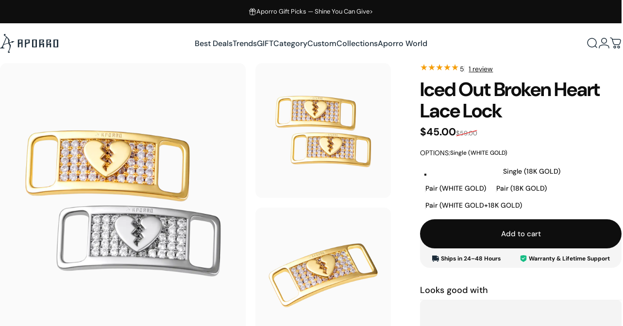

--- FILE ---
content_type: text/html; charset=utf-8
request_url: https://www.aporro.com/products/iced-out-broken-heart-lace-lock
body_size: 50392
content:
<!doctype html>
<html class="no-js" lang="en" dir="ltr">
  <head>
    <meta charset="utf-8">
    <meta http-equiv="X-UA-Compatible" content="IE=edge,chrome=1">
    <meta name="viewport" content="width=device-width,initial-scale=1">
    <meta name="theme-color" content="#0e0e0e">
    <link rel="canonical" href="https://www.aporro.com/products/iced-out-broken-heart-lace-lock">
    <link rel="preconnect" href="https://cdn.shopify.com" crossorigin>
    <link rel="preconnect" href="https://fonts.shopifycdn.com" crossorigin>
    
    <link rel="dns-prefetch" href="https://ajax.googleapis.com">
    <link rel="dns-prefetch" href="https://maps.googleapis.com">
    <link rel="dns-prefetch" href="https://maps.gstatic.com">
    
<link rel="shortcut icon" href="//www.aporro.com/cdn/shop/files/Favicon.svg?crop=center&height=32&v=1729222570&width=32" type="image/png" /><title>Iced Out Broken Heart Lace Lock &ndash; APORRO</title><meta name="description" content="The Lace Lock collection was highly influenced by Nike’s -Air force 1 model, and we want to create something new for all the sneaker heads to style up their sneakers, to be even more special and stylish. We added the symbols from our mood collection so you can switch up your “mood”; we also added the geographic abbrevi">
<meta property="og:site_name" content="APORRO">
<meta property="og:url" content="https://www.aporro.com/products/iced-out-broken-heart-lace-lock">
<meta property="og:title" content="Iced Out Broken Heart Lace Lock">
<meta property="og:type" content="product">
<meta property="og:description" content="The Lace Lock collection was highly influenced by Nike’s -Air force 1 model, and we want to create something new for all the sneaker heads to style up their sneakers, to be even more special and stylish. We added the symbols from our mood collection so you can switch up your “mood”; we also added the geographic abbrevi"><meta property="og:price:amount" content="45.00">
  <meta property="og:price:currency" content="USD"><meta property="og:image" content="http://www.aporro.com/cdn/shop/files/D200115CW00_1.webp?v=1683184871">
  <meta property="og:image:secure_url" content="https://www.aporro.com/cdn/shop/files/D200115CW00_1.webp?v=1683184871">
  <meta property="og:image:width" content="1500">
  <meta property="og:image:height" content="1500"><meta name="twitter:site" content="@">
<meta name="twitter:card" content="summary_large_image">
<meta name="twitter:title" content="Iced Out Broken Heart Lace Lock">
<meta name="twitter:description" content="The Lace Lock collection was highly influenced by Nike’s -Air force 1 model, and we want to create something new for all the sneaker heads to style up their sneakers, to be even more special and stylish. We added the symbols from our mood collection so you can switch up your “mood”; we also added the geographic abbrevi">
<style>@font-face {
  font-family: "DM Sans";
  font-weight: 400;
  font-style: normal;
  font-display: swap;
  src: url("//www.aporro.com/cdn/fonts/dm_sans/dmsans_n4.ec80bd4dd7e1a334c969c265873491ae56018d72.woff2") format("woff2"),
       url("//www.aporro.com/cdn/fonts/dm_sans/dmsans_n4.87bdd914d8a61247b911147ae68e754d695c58a6.woff") format("woff");
}
@font-face {
  font-family: "DM Sans";
  font-weight: 500;
  font-style: normal;
  font-display: swap;
  src: url("//www.aporro.com/cdn/fonts/dm_sans/dmsans_n5.8a0f1984c77eb7186ceb87c4da2173ff65eb012e.woff2") format("woff2"),
       url("//www.aporro.com/cdn/fonts/dm_sans/dmsans_n5.9ad2e755a89e15b3d6c53259daad5fc9609888e6.woff") format("woff");
}
@font-face {
  font-family: "DM Sans";
  font-weight: 700;
  font-style: normal;
  font-display: swap;
  src: url("//www.aporro.com/cdn/fonts/dm_sans/dmsans_n7.97e21d81502002291ea1de8aefb79170c6946ce5.woff2") format("woff2"),
       url("//www.aporro.com/cdn/fonts/dm_sans/dmsans_n7.af5c214f5116410ca1d53a2090665620e78e2e1b.woff") format("woff");
}
@font-face {
  font-family: "DM Sans";
  font-weight: 400;
  font-style: italic;
  font-display: swap;
  src: url("//www.aporro.com/cdn/fonts/dm_sans/dmsans_i4.b8fe05e69ee95d5a53155c346957d8cbf5081c1a.woff2") format("woff2"),
       url("//www.aporro.com/cdn/fonts/dm_sans/dmsans_i4.403fe28ee2ea63e142575c0aa47684d65f8c23a0.woff") format("woff");
}
@font-face {
  font-family: "DM Sans";
  font-weight: 700;
  font-style: italic;
  font-display: swap;
  src: url("//www.aporro.com/cdn/fonts/dm_sans/dmsans_i7.52b57f7d7342eb7255084623d98ab83fd96e7f9b.woff2") format("woff2"),
       url("//www.aporro.com/cdn/fonts/dm_sans/dmsans_i7.d5e14ef18a1d4a8ce78a4187580b4eb1759c2eda.woff") format("woff");
}
:root {
    /*! General */
    --color-base-text: 14 14 14;
    --color-base-highlight: 234 228 27;
    --color-base-background: 255 255 255;
    --color-base-button: 14 14 14;
    --color-base-button-gradient: #0e0e0e;
    --color-base-button-text: 255 255 255;
    --color-keyboard-focus: 11 97 205;
    --color-shadow: 168 232 226;
    --color-price: 14 14 14;
    --color-sale-price: 14 14 14;
    --color-sale-tag: 190 18 60;
    --color-sale-tag-text: 234 228 27;
    --color-rating: 245 158 11;
    --color-placeholder: 250 250 250;
    --color-success-text: 77 124 15;
    --color-success-background: 247 254 231;
    --color-error-text: 190 18 60;
    --color-error-background: 255 241 242;
    --color-info-text: 180 83 9;
    --color-info-background: 255 251 235;
    
    /*! Menu and drawers */
    --color-drawer-text: 14 14 14;
    --color-drawer-background: 255 255 255;
    --color-drawer-button-background: 14 14 14;
    --color-drawer-button-gradient: #0e0e0e;
    --color-drawer-button-text: 255 255 255;
    --color-drawer-overlay: 14 14 14;

    /*! Product card */
    --card-radius: var(--rounded-card);
    --card-border-width: 0.0rem;
    --card-border-opacity: 0.0;
    --card-shadow-opacity: 0.1;
    --card-shadow-horizontal-offset: 0.0rem;
    --card-shadow-vertical-offset: 0.0rem;

    /*! Buttons */
    --buttons-radius: var(--rounded-button);
    --buttons-border-width: 2px;
    --buttons-border-opacity: 1.0;
    --buttons-shadow-opacity: 0.0;
    --buttons-shadow-horizontal-offset: 0px;
    --buttons-shadow-vertical-offset: 0px;

    /*! Inputs */
    --inputs-radius: var(--rounded-input);
    --inputs-border-width: 0px;
    --inputs-border-opacity: 0.65;

    /*! Spacing */
    --sp-0d5: 0.125rem;
    --sp-1: 0.25rem;
    --sp-1d5: 0.375rem;
    --sp-2: 0.5rem;
    --sp-2d5: 0.625rem;
    --sp-3: 0.75rem;
    --sp-3d5: 0.875rem;
    --sp-4: 1rem;
    --sp-4d5: 1.125rem;
    --sp-5: 1.25rem;
    --sp-5d5: 1.375rem;
    --sp-6: 1.5rem;
    --sp-6d5: 1.625rem;
    --sp-7: 1.75rem;
    --sp-7d5: 1.875rem;
    --sp-8: 2rem;
    --sp-8d5: 2.125rem;
    --sp-9: 2.25rem;
    --sp-9d5: 2.375rem;
    --sp-10: 2.5rem;
    --sp-10d5: 2.625rem;
    --sp-11: 2.75rem;
    --sp-12: 3rem;
    --sp-13: 3.25rem;
    --sp-14: 3.5rem;
    --sp-15: 3.875rem;
    --sp-16: 4rem;
    --sp-18: 4.5rem;
    --sp-20: 5rem;
    --sp-23: 5.625rem;
    --sp-24: 6rem;
    --sp-28: 7rem;
    --sp-32: 8rem;
    --sp-36: 9rem;
    --sp-40: 10rem;
    --sp-44: 11rem;
    --sp-48: 12rem;
    --sp-52: 13rem;
    --sp-56: 14rem;
    --sp-60: 15rem;
    --sp-64: 16rem;
    --sp-68: 17rem;
    --sp-72: 18rem;
    --sp-80: 20rem;
    --sp-96: 24rem;
    --sp-100: 32rem;

    /*! Font family */
    --font-heading-family: "DM Sans", sans-serif;
    --font-heading-style: normal;
    --font-heading-weight: 700;
    --font-heading-line-height: 1;
    --font-heading-letter-spacing: -0.03em;
    

    --font-body-family: "DM Sans", sans-serif;
    --font-body-style: normal;
    --font-body-weight: 400;
    --font-body-line-height: 1.2;
    --font-body-letter-spacing: 0.0em;

    --font-navigation-family: var(--font-body-family);
    --font-navigation-size: clamp(0.875rem, 0.748rem + 0.3174vw, 1.125rem);
    --font-navigation-weight: 500;
    

    --font-button-family: var(--font-body-family);
    --font-button-size: clamp(0.875rem, 0.8115rem + 0.1587vw, 1.0rem);
    --font-button-weight: 500;
    

    --font-product-family: var(--font-body-family);
    --font-product-size: clamp(1.0rem, 0.873rem + 0.3175vw, 1.25rem);
    --font-product-weight: 500;
    

    /*! Font size */
    --text-3xs: 0.625rem;
    --text-2xs: 0.6875rem;
    --text-xs: 0.75rem;
    --text-2sm: 0.8125rem;
    --text-sm: 0.875rem;
    --text-base: 1.0rem;
    --text-lg: 1.125rem;
    --text-xl: 1.25rem;
    --text-2xl: 1.5rem;
    --text-3xl: 1.875rem;
    --text-4xl: 2.25rem;
    --text-5xl: 3.0rem;
    --text-6xl: 3.75rem;
    --text-7xl: 4.5rem;
    --text-8xl: 6.0rem;

    /*! Layout */
    --page-width: 1900px;
    --gap-padding: clamp(var(--sp-5), 2.526vw, var(--sp-12));
    --grid-gap: clamp(40px, 20vw, 60px);
    --page-padding: var(--sp-5);
    --page-container: min(calc(100vw - var(--scrollbar-width, 0px) - var(--page-padding) * 2), var(--page-width));
    --rounded-button: 3.75rem;
    --rounded-input: 0.375rem;
    --rounded-card: clamp(var(--sp-2d5), 1.053vw, var(--sp-5));
    --rounded-block: clamp(var(--sp-2d5), 1.053vw, var(--sp-5));

    /*! Other */
    --icon-weight: 1.5px;
  }

  @media screen and (min-width: 1024px) {
    :root {
      --page-padding: var(--sp-9);
    }
  }

  @media screen and (min-width: 1280px) {
    :root {
      --gap-padding: var(--sp-12);
      --page-padding: var(--sp-12);
      --page-container: min(calc(100vw - var(--scrollbar-width, 0px) - var(--page-padding) * 2), max(var(--page-width), 1280px));
    }
  }

  @media screen and (min-width: 1536px) {
    :root {
      --page-padding: max(var(--sp-12), 50vw - var(--scrollbar-width, 0px)/2 - var(--page-width)/2);
    }
  }
</style>
  <link rel="preload" as="font" href="//www.aporro.com/cdn/fonts/dm_sans/dmsans_n4.ec80bd4dd7e1a334c969c265873491ae56018d72.woff2" type="font/woff2" crossorigin>

  <link rel="preload" as="font" href="//www.aporro.com/cdn/fonts/dm_sans/dmsans_n7.97e21d81502002291ea1de8aefb79170c6946ce5.woff2" type="font/woff2" crossorigin>
<link href="//www.aporro.com/cdn/shop/t/69/assets/theme.css?v=54130150842442101401765770996" rel="stylesheet" type="text/css" media="all" /><link rel="stylesheet" href="//www.aporro.com/cdn/shop/t/69/assets/apps.css?v=162097722211979372921752548295" media="print" fetchpriority="low" onload="this.media='all'">

    <link rel="stylesheet" href="//www.aporro.com/cdn/shop/t/69/assets/site-custom.css?v=78556316654984805111767842258">
    
    <script>window.performance && window.performance.mark && window.performance.mark('shopify.content_for_header.start');</script><meta name="google-site-verification" content="gy1jNEhPVhxGdK8PwaQWoH6vBZb4GlXQNnGISqPokmI">
<meta id="shopify-digital-wallet" name="shopify-digital-wallet" content="/29998094/digital_wallets/dialog">
<meta name="shopify-checkout-api-token" content="121f9946bd283a610b8eeac5675632e8">
<meta id="in-context-paypal-metadata" data-shop-id="29998094" data-venmo-supported="true" data-environment="production" data-locale="en_US" data-paypal-v4="true" data-currency="USD">
<link rel="alternate" type="application/json+oembed" href="https://www.aporro.com/products/iced-out-broken-heart-lace-lock.oembed">
<script async="async" src="/checkouts/internal/preloads.js?locale=en-US"></script>
<link rel="preconnect" href="https://shop.app" crossorigin="anonymous">
<script async="async" src="https://shop.app/checkouts/internal/preloads.js?locale=en-US&shop_id=29998094" crossorigin="anonymous"></script>
<script id="apple-pay-shop-capabilities" type="application/json">{"shopId":29998094,"countryCode":"US","currencyCode":"USD","merchantCapabilities":["supports3DS"],"merchantId":"gid:\/\/shopify\/Shop\/29998094","merchantName":"APORRO","requiredBillingContactFields":["postalAddress","email","phone"],"requiredShippingContactFields":["postalAddress","email","phone"],"shippingType":"shipping","supportedNetworks":["visa","masterCard","amex","discover","elo","jcb"],"total":{"type":"pending","label":"APORRO","amount":"1.00"},"shopifyPaymentsEnabled":true,"supportsSubscriptions":true}</script>
<script id="shopify-features" type="application/json">{"accessToken":"121f9946bd283a610b8eeac5675632e8","betas":["rich-media-storefront-analytics"],"domain":"www.aporro.com","predictiveSearch":true,"shopId":29998094,"locale":"en"}</script>
<script>var Shopify = Shopify || {};
Shopify.shop = "aporro-net.myshopify.com";
Shopify.locale = "en";
Shopify.currency = {"active":"USD","rate":"1.0"};
Shopify.country = "US";
Shopify.theme = {"name":"Concept_Latest","id":127199412270,"schema_name":"Concept","schema_version":"5.2.0","theme_store_id":2412,"role":"main"};
Shopify.theme.handle = "null";
Shopify.theme.style = {"id":null,"handle":null};
Shopify.cdnHost = "www.aporro.com/cdn";
Shopify.routes = Shopify.routes || {};
Shopify.routes.root = "/";</script>
<script type="module">!function(o){(o.Shopify=o.Shopify||{}).modules=!0}(window);</script>
<script>!function(o){function n(){var o=[];function n(){o.push(Array.prototype.slice.apply(arguments))}return n.q=o,n}var t=o.Shopify=o.Shopify||{};t.loadFeatures=n(),t.autoloadFeatures=n()}(window);</script>
<script>
  window.ShopifyPay = window.ShopifyPay || {};
  window.ShopifyPay.apiHost = "shop.app\/pay";
  window.ShopifyPay.redirectState = null;
</script>
<script id="shop-js-analytics" type="application/json">{"pageType":"product"}</script>
<script defer="defer" async type="module" src="//www.aporro.com/cdn/shopifycloud/shop-js/modules/v2/client.init-shop-cart-sync_C5BV16lS.en.esm.js"></script>
<script defer="defer" async type="module" src="//www.aporro.com/cdn/shopifycloud/shop-js/modules/v2/chunk.common_CygWptCX.esm.js"></script>
<script type="module">
  await import("//www.aporro.com/cdn/shopifycloud/shop-js/modules/v2/client.init-shop-cart-sync_C5BV16lS.en.esm.js");
await import("//www.aporro.com/cdn/shopifycloud/shop-js/modules/v2/chunk.common_CygWptCX.esm.js");

  window.Shopify.SignInWithShop?.initShopCartSync?.({"fedCMEnabled":true,"windoidEnabled":true});

</script>
<script defer="defer" async type="module" src="//www.aporro.com/cdn/shopifycloud/shop-js/modules/v2/client.payment-terms_CZxnsJam.en.esm.js"></script>
<script defer="defer" async type="module" src="//www.aporro.com/cdn/shopifycloud/shop-js/modules/v2/chunk.common_CygWptCX.esm.js"></script>
<script defer="defer" async type="module" src="//www.aporro.com/cdn/shopifycloud/shop-js/modules/v2/chunk.modal_D71HUcav.esm.js"></script>
<script type="module">
  await import("//www.aporro.com/cdn/shopifycloud/shop-js/modules/v2/client.payment-terms_CZxnsJam.en.esm.js");
await import("//www.aporro.com/cdn/shopifycloud/shop-js/modules/v2/chunk.common_CygWptCX.esm.js");
await import("//www.aporro.com/cdn/shopifycloud/shop-js/modules/v2/chunk.modal_D71HUcav.esm.js");

  
</script>
<script>
  window.Shopify = window.Shopify || {};
  if (!window.Shopify.featureAssets) window.Shopify.featureAssets = {};
  window.Shopify.featureAssets['shop-js'] = {"shop-cart-sync":["modules/v2/client.shop-cart-sync_ZFArdW7E.en.esm.js","modules/v2/chunk.common_CygWptCX.esm.js"],"init-fed-cm":["modules/v2/client.init-fed-cm_CmiC4vf6.en.esm.js","modules/v2/chunk.common_CygWptCX.esm.js"],"shop-button":["modules/v2/client.shop-button_tlx5R9nI.en.esm.js","modules/v2/chunk.common_CygWptCX.esm.js"],"shop-cash-offers":["modules/v2/client.shop-cash-offers_DOA2yAJr.en.esm.js","modules/v2/chunk.common_CygWptCX.esm.js","modules/v2/chunk.modal_D71HUcav.esm.js"],"init-windoid":["modules/v2/client.init-windoid_sURxWdc1.en.esm.js","modules/v2/chunk.common_CygWptCX.esm.js"],"shop-toast-manager":["modules/v2/client.shop-toast-manager_ClPi3nE9.en.esm.js","modules/v2/chunk.common_CygWptCX.esm.js"],"init-shop-email-lookup-coordinator":["modules/v2/client.init-shop-email-lookup-coordinator_B8hsDcYM.en.esm.js","modules/v2/chunk.common_CygWptCX.esm.js"],"init-shop-cart-sync":["modules/v2/client.init-shop-cart-sync_C5BV16lS.en.esm.js","modules/v2/chunk.common_CygWptCX.esm.js"],"avatar":["modules/v2/client.avatar_BTnouDA3.en.esm.js"],"pay-button":["modules/v2/client.pay-button_FdsNuTd3.en.esm.js","modules/v2/chunk.common_CygWptCX.esm.js"],"init-customer-accounts":["modules/v2/client.init-customer-accounts_DxDtT_ad.en.esm.js","modules/v2/client.shop-login-button_C5VAVYt1.en.esm.js","modules/v2/chunk.common_CygWptCX.esm.js","modules/v2/chunk.modal_D71HUcav.esm.js"],"init-shop-for-new-customer-accounts":["modules/v2/client.init-shop-for-new-customer-accounts_ChsxoAhi.en.esm.js","modules/v2/client.shop-login-button_C5VAVYt1.en.esm.js","modules/v2/chunk.common_CygWptCX.esm.js","modules/v2/chunk.modal_D71HUcav.esm.js"],"shop-login-button":["modules/v2/client.shop-login-button_C5VAVYt1.en.esm.js","modules/v2/chunk.common_CygWptCX.esm.js","modules/v2/chunk.modal_D71HUcav.esm.js"],"init-customer-accounts-sign-up":["modules/v2/client.init-customer-accounts-sign-up_CPSyQ0Tj.en.esm.js","modules/v2/client.shop-login-button_C5VAVYt1.en.esm.js","modules/v2/chunk.common_CygWptCX.esm.js","modules/v2/chunk.modal_D71HUcav.esm.js"],"shop-follow-button":["modules/v2/client.shop-follow-button_Cva4Ekp9.en.esm.js","modules/v2/chunk.common_CygWptCX.esm.js","modules/v2/chunk.modal_D71HUcav.esm.js"],"checkout-modal":["modules/v2/client.checkout-modal_BPM8l0SH.en.esm.js","modules/v2/chunk.common_CygWptCX.esm.js","modules/v2/chunk.modal_D71HUcav.esm.js"],"lead-capture":["modules/v2/client.lead-capture_Bi8yE_yS.en.esm.js","modules/v2/chunk.common_CygWptCX.esm.js","modules/v2/chunk.modal_D71HUcav.esm.js"],"shop-login":["modules/v2/client.shop-login_D6lNrXab.en.esm.js","modules/v2/chunk.common_CygWptCX.esm.js","modules/v2/chunk.modal_D71HUcav.esm.js"],"payment-terms":["modules/v2/client.payment-terms_CZxnsJam.en.esm.js","modules/v2/chunk.common_CygWptCX.esm.js","modules/v2/chunk.modal_D71HUcav.esm.js"]};
</script>
<script>(function() {
  var isLoaded = false;
  function asyncLoad() {
    if (isLoaded) return;
    isLoaded = true;
    var urls = ["https:\/\/d18eg7dreypte5.cloudfront.net\/browse-abandonment\/smsbump_timer.js?shop=aporro-net.myshopify.com","https:\/\/thread.spicegems.org\/0\/js\/scripttags\/aporro-net\/country_redirect_ff87e290c58ff53d4227d807228840fc.min.js?v=31\u0026shop=aporro-net.myshopify.com","https:\/\/static.seel.com\/shopify\/worry-free-purchase\/script\/aporro-net.myshopify.com.js?shop=aporro-net.myshopify.com","https:\/\/cdn.shopify.com\/s\/files\/1\/2999\/8094\/t\/56\/assets\/affirmShopify.js?v=1751964990\u0026shop=aporro-net.myshopify.com","https:\/\/s3.eu-west-1.amazonaws.com\/production-klarna-il-shopify-osm\/7bec47374bc1cb6b6338dfd4d69e7bffd4f4b70b\/aporro-net.myshopify.com-1753063544273.js?shop=aporro-net.myshopify.com","\/\/cdn.shopify.com\/proxy\/f086ee503ab8bbdc96896b3bc845f3a19b8ae42f607027be3182aae17ea73550\/d1639lhkj5l89m.cloudfront.net\/js\/storefront\/uppromote.js?shop=aporro-net.myshopify.com\u0026sp-cache-control=cHVibGljLCBtYXgtYWdlPTkwMA"];
    for (var i = 0; i < urls.length; i++) {
      var s = document.createElement('script');
      s.type = 'text/javascript';
      s.async = true;
      s.src = urls[i];
      var x = document.getElementsByTagName('script')[0];
      x.parentNode.insertBefore(s, x);
    }
  };
  if(window.attachEvent) {
    window.attachEvent('onload', asyncLoad);
  } else {
    window.addEventListener('load', asyncLoad, false);
  }
})();</script>
<script id="__st">var __st={"a":29998094,"offset":28800,"reqid":"fdd6ef47-e6a3-45be-9edd-6069fdff5da7-1768600136","pageurl":"www.aporro.com\/products\/iced-out-broken-heart-lace-lock","u":"51fc26ac7e48","p":"product","rtyp":"product","rid":4635007189038};</script>
<script>window.ShopifyPaypalV4VisibilityTracking = true;</script>
<script id="form-persister">!function(){'use strict';const t='contact',e='new_comment',n=[[t,t],['blogs',e],['comments',e],[t,'customer']],o='password',r='form_key',c=['recaptcha-v3-token','g-recaptcha-response','h-captcha-response',o],s=()=>{try{return window.sessionStorage}catch{return}},i='__shopify_v',u=t=>t.elements[r],a=function(){const t=[...n].map((([t,e])=>`form[action*='/${t}']:not([data-nocaptcha='true']) input[name='form_type'][value='${e}']`)).join(',');var e;return e=t,()=>e?[...document.querySelectorAll(e)].map((t=>t.form)):[]}();function m(t){const e=u(t);a().includes(t)&&(!e||!e.value)&&function(t){try{if(!s())return;!function(t){const e=s();if(!e)return;const n=u(t);if(!n)return;const o=n.value;o&&e.removeItem(o)}(t);const e=Array.from(Array(32),(()=>Math.random().toString(36)[2])).join('');!function(t,e){u(t)||t.append(Object.assign(document.createElement('input'),{type:'hidden',name:r})),t.elements[r].value=e}(t,e),function(t,e){const n=s();if(!n)return;const r=[...t.querySelectorAll(`input[type='${o}']`)].map((({name:t})=>t)),u=[...c,...r],a={};for(const[o,c]of new FormData(t).entries())u.includes(o)||(a[o]=c);n.setItem(e,JSON.stringify({[i]:1,action:t.action,data:a}))}(t,e)}catch(e){console.error('failed to persist form',e)}}(t)}const f=t=>{if('true'===t.dataset.persistBound)return;const e=function(t,e){const n=function(t){return'function'==typeof t.submit?t.submit:HTMLFormElement.prototype.submit}(t).bind(t);return function(){let t;return()=>{t||(t=!0,(()=>{try{e(),n()}catch(t){(t=>{console.error('form submit failed',t)})(t)}})(),setTimeout((()=>t=!1),250))}}()}(t,(()=>{m(t)}));!function(t,e){if('function'==typeof t.submit&&'function'==typeof e)try{t.submit=e}catch{}}(t,e),t.addEventListener('submit',(t=>{t.preventDefault(),e()})),t.dataset.persistBound='true'};!function(){function t(t){const e=(t=>{const e=t.target;return e instanceof HTMLFormElement?e:e&&e.form})(t);e&&m(e)}document.addEventListener('submit',t),document.addEventListener('DOMContentLoaded',(()=>{const e=a();for(const t of e)f(t);var n;n=document.body,new window.MutationObserver((t=>{for(const e of t)if('childList'===e.type&&e.addedNodes.length)for(const t of e.addedNodes)1===t.nodeType&&'FORM'===t.tagName&&a().includes(t)&&f(t)})).observe(n,{childList:!0,subtree:!0,attributes:!1}),document.removeEventListener('submit',t)}))}()}();</script>
<script integrity="sha256-4kQ18oKyAcykRKYeNunJcIwy7WH5gtpwJnB7kiuLZ1E=" data-source-attribution="shopify.loadfeatures" defer="defer" src="//www.aporro.com/cdn/shopifycloud/storefront/assets/storefront/load_feature-a0a9edcb.js" crossorigin="anonymous"></script>
<script crossorigin="anonymous" defer="defer" src="//www.aporro.com/cdn/shopifycloud/storefront/assets/shopify_pay/storefront-65b4c6d7.js?v=20250812"></script>
<script data-source-attribution="shopify.dynamic_checkout.dynamic.init">var Shopify=Shopify||{};Shopify.PaymentButton=Shopify.PaymentButton||{isStorefrontPortableWallets:!0,init:function(){window.Shopify.PaymentButton.init=function(){};var t=document.createElement("script");t.src="https://www.aporro.com/cdn/shopifycloud/portable-wallets/latest/portable-wallets.en.js",t.type="module",document.head.appendChild(t)}};
</script>
<script data-source-attribution="shopify.dynamic_checkout.buyer_consent">
  function portableWalletsHideBuyerConsent(e){var t=document.getElementById("shopify-buyer-consent"),n=document.getElementById("shopify-subscription-policy-button");t&&n&&(t.classList.add("hidden"),t.setAttribute("aria-hidden","true"),n.removeEventListener("click",e))}function portableWalletsShowBuyerConsent(e){var t=document.getElementById("shopify-buyer-consent"),n=document.getElementById("shopify-subscription-policy-button");t&&n&&(t.classList.remove("hidden"),t.removeAttribute("aria-hidden"),n.addEventListener("click",e))}window.Shopify?.PaymentButton&&(window.Shopify.PaymentButton.hideBuyerConsent=portableWalletsHideBuyerConsent,window.Shopify.PaymentButton.showBuyerConsent=portableWalletsShowBuyerConsent);
</script>
<script data-source-attribution="shopify.dynamic_checkout.cart.bootstrap">document.addEventListener("DOMContentLoaded",(function(){function t(){return document.querySelector("shopify-accelerated-checkout-cart, shopify-accelerated-checkout")}if(t())Shopify.PaymentButton.init();else{new MutationObserver((function(e,n){t()&&(Shopify.PaymentButton.init(),n.disconnect())})).observe(document.body,{childList:!0,subtree:!0})}}));
</script>
<link id="shopify-accelerated-checkout-styles" rel="stylesheet" media="screen" href="https://www.aporro.com/cdn/shopifycloud/portable-wallets/latest/accelerated-checkout-backwards-compat.css" crossorigin="anonymous">
<style id="shopify-accelerated-checkout-cart">
        #shopify-buyer-consent {
  margin-top: 1em;
  display: inline-block;
  width: 100%;
}

#shopify-buyer-consent.hidden {
  display: none;
}

#shopify-subscription-policy-button {
  background: none;
  border: none;
  padding: 0;
  text-decoration: underline;
  font-size: inherit;
  cursor: pointer;
}

#shopify-subscription-policy-button::before {
  box-shadow: none;
}

      </style>

<script>window.performance && window.performance.mark && window.performance.mark('shopify.content_for_header.end');</script>

    <script src="//www.aporro.com/cdn/shop/t/69/assets/vendor.js?v=83836565987576270061752548295" defer="defer"></script>
    <script src="//www.aporro.com/cdn/shop/t/69/assets/theme.js?v=33342993192013724231765777692" defer="defer"></script>

    <script src="//www.aporro.com/cdn/shop/t/69/assets/jquery.min.js?v=98014222988859431451752559125"></script>
    <script src="//www.aporro.com/cdn/shop/t/69/assets/site-custom.js?v=22411491946526605601761273391" defer="defer"></script>

<!-- Hotjar Tracking Code for https://www.aporro.com -->
<script>
  (function(h,o,t,j,a,r){
    h.hj=h.hj||function(){(h.hj.q=h.hj.q||[]).push(arguments)};
    h._hjSettings={hjid:921912,hjsv:6};
    a=o.getElementsByTagName('head')[0];
    r=o.createElement('script');r.async=1;
    r.src=t+h._hjSettings.hjid+j+h._hjSettings.hjsv;
    a.appendChild(r);
  })(window,document,'https://static.hotjar.com/c/hotjar-','.js?sv=');
</script>

<!-- logging xa-sdk -->
<script>
var _xaq = _xaq || ['aporronet'];
function xa(k,v={}){_xaq.push([k,v])}
(function() {
    var script = document.createElement('script'); script.type = 'text/javascript'; script.async = true;
    script.src = ('https:' == document.location.protocol ? 'https://xa' : 'http://xa') + '.aporro.com/xa-sdk.js?t=20220601';
    var s = document.getElementsByTagName('script')[0]; s.parentNode.insertBefore(script, s);
})();
xa('page_view', {'customer_id':'','customer_email':'','customer_name':''});
</script>

<script src="https://js.ptengine.jp/4c4pmw5o_antiFlicker.js" ></script><script>
  document.documentElement.classList.replace('no-js', 'js');

  window.theme = window.theme || {};
  theme.routes = {
    shop_url: 'https://www.aporro.com',
    root_url: '/',
    cart_url: '/cart',
    cart_add_url: '/cart/add',
    cart_change_url: '/cart/change',
    cart_update_url: '/cart/update',
    search_url: '/search',
    predictive_search_url: '/search/suggest'
  };

  theme.variantStrings = {
    preOrder: "Pre-order",
    addToCart: "Add to cart",
    soldOut: "Sold Out",
    unavailable: "Unavailable",
    addToBundle: "Add to bundle",
    backInStock: "Notify me when it’s available"
  };

  theme.shippingCalculatorStrings = {
    error: "One or more errors occurred while retrieving the shipping rates:",
    notFound: "Sorry, we do not ship to your address.",
    oneResult: "There is one shipping rate for your address:",
    multipleResults: "There are multiple shipping rates for your address:"
  };

  theme.discountStrings = {
    error: "Discount code cannot be applied to your cart",
    shippingError: "Shipping discounts are shown at checkout after adding an address"
  };

  theme.recipientFormStrings = {
    expanded: "Gift card recipient form expanded",
    collapsed: "Gift card recipient form collapsed"
  };

  theme.quickOrderListStrings = {
    itemsAdded: "[quantity] items added",
    itemAdded: "[quantity] item added",
    itemsRemoved: "[quantity] items removed",
    itemRemoved: "[quantity] item removed",
    viewCart: "View cart",
    each: "[money]\/ea",
    minError: "This item has a minimum of [min]",
    maxError: "This item has a maximum of [max]",
    stepError: "You can only add this item in increments of [step]"
  };

  theme.cartStrings = {
    error: "There was an error while updating your cart. Please try again.",
    quantityError: "You can only add [quantity] of this item to your cart.",
    giftNoteAttribute: "Gift note",
    giftWrapAttribute: "Gift wrapping",
    giftWrapBooleanTrue: "Yes",
    targetProductAttribute: "For"
  };

  theme.dateStrings = {
    d: "d",
    day: "Day",
    days: "Days",
    h: "h",
    hour: "Hour",
    hours: "Hours",
    m: "m",
    minute: "Min",
    minutes: "Mins",
    s: "s",
    second: "Sec",
    seconds: "Secs"
  };theme.strings = {
    recentlyViewedEmpty: "Your recently viewed is empty.",
    close: "Close",
    next: "Next",
    previous: "Previous",
    qrImageAlt: "QR code — scan to redeem gift card"
  };

  theme.settings = {
    moneyFormat: "${{amount}}",
    moneyWithCurrencyFormat: "${{amount}} USD",
    currencyCodeEnabled: false,
    externalLinksNewTab: false,
    cartType: "drawer",
    isCartTemplate: false,
    pswpModule: "\/\/www.aporro.com\/cdn\/shop\/t\/69\/assets\/photoswipe.min.js?v=41760041872977459911752548295",
    themeName: 'Concept',
    themeVersion: '5.2.0',
    agencyId: ''
  };// We save the product ID in local storage to be eventually used for recently viewed section
    try {
      const recentlyViewedProducts = new Set(JSON.parse(window.localStorage.getItem(`${theme.settings.themeName}:recently-viewed`) || '[]'));

      recentlyViewedProducts.delete(4635007189038); // Delete first to re-move the product
      recentlyViewedProducts.add(4635007189038);

      window.localStorage.setItem(`${theme.settings.themeName}:recently-viewed`, JSON.stringify(Array.from(recentlyViewedProducts.values()).reverse()));
    } catch (e) {
      // Safari in private mode does not allow setting item, we silently fail
    }</script>
<!-- BEGIN app block: shopify://apps/beans-id-verification/blocks/modern-discount-hub/5c736972-c385-431c-8cbb-05726b7a1739 -->



<!-- END app block --><!-- BEGIN app block: shopify://apps/beans-id-verification/blocks/discount-redeem/5c736972-c385-431c-8cbb-05726b7a1739 -->




<!-- END app block --><!-- BEGIN app block: shopify://apps/beans-id-verification/blocks/discount-hub/5c736972-c385-431c-8cbb-05726b7a1739 -->



<!-- END app block --><!-- BEGIN app block: shopify://apps/meet-bot/blocks/onsite_kits/dd67cd18-41cc-486c-9db5-c3347b090728 --><script>
  (function () {
    function asyncLoad() {
      var urls = [
        `https:\/\/static.meetbot.com\/assets\/index-CR1MAHBL.js?account_id=G%2BqqCjzeJtFvIR%2BuDJWXjw%3D%3D`,
      ];
      for (var i = 0; i < urls.length; i++) {
        var s = document.createElement('script');
        s.type = 'text/javascript';
        s.async = true;
        s.src = urls[i];
        var x = document.getElementsByTagName('script')[0];
        x.parentNode.insertBefore(s, x);
      }
    }
    if (window.attachEvent) {
      window.attachEvent('onload', asyncLoad);
    } else {
      window.addEventListener('load', asyncLoad, false);
    }
  })();
</script>


<!-- END app block --><!-- BEGIN app block: shopify://apps/klaviyo-email-marketing-sms/blocks/klaviyo-onsite-embed/2632fe16-c075-4321-a88b-50b567f42507 -->












  <script async src="https://static.klaviyo.com/onsite/js/RFZrGm/klaviyo.js?company_id=RFZrGm"></script>
  <script>!function(){if(!window.klaviyo){window._klOnsite=window._klOnsite||[];try{window.klaviyo=new Proxy({},{get:function(n,i){return"push"===i?function(){var n;(n=window._klOnsite).push.apply(n,arguments)}:function(){for(var n=arguments.length,o=new Array(n),w=0;w<n;w++)o[w]=arguments[w];var t="function"==typeof o[o.length-1]?o.pop():void 0,e=new Promise((function(n){window._klOnsite.push([i].concat(o,[function(i){t&&t(i),n(i)}]))}));return e}}})}catch(n){window.klaviyo=window.klaviyo||[],window.klaviyo.push=function(){var n;(n=window._klOnsite).push.apply(n,arguments)}}}}();</script>

  
    <script id="viewed_product">
      if (item == null) {
        var _learnq = _learnq || [];

        var MetafieldReviews = null
        var MetafieldYotpoRating = null
        var MetafieldYotpoCount = null
        var MetafieldLooxRating = null
        var MetafieldLooxCount = null
        var okendoProduct = null
        var okendoProductReviewCount = null
        var okendoProductReviewAverageValue = null
        try {
          // The following fields are used for Customer Hub recently viewed in order to add reviews.
          // This information is not part of __kla_viewed. Instead, it is part of __kla_viewed_reviewed_items
          MetafieldReviews = {};
          MetafieldYotpoRating = null
          MetafieldYotpoCount = null
          MetafieldLooxRating = null
          MetafieldLooxCount = null

          okendoProduct = null
          // If the okendo metafield is not legacy, it will error, which then requires the new json formatted data
          if (okendoProduct && 'error' in okendoProduct) {
            okendoProduct = null
          }
          okendoProductReviewCount = okendoProduct ? okendoProduct.reviewCount : null
          okendoProductReviewAverageValue = okendoProduct ? okendoProduct.reviewAverageValue : null
        } catch (error) {
          console.error('Error in Klaviyo onsite reviews tracking:', error);
        }

        var item = {
          Name: "Iced Out Broken Heart Lace Lock",
          ProductID: 4635007189038,
          Categories: ["2022 buy 1 get 1","Accessories","All (premium custom\/sets\/falsh sale excluded)","All Collection","Aporro Moments","Best-seller-Ads","Brand Products","Brand Products [excluded moissanite collection]","BRAWADIS PICKS","Exclude solid gold\/bundle\/hidden products","Flash Sale","Hot Sale","jewelry","Nestor Collection","Stay Icy and Safe"],
          ImageURL: "https://www.aporro.com/cdn/shop/files/D200115CW00_1_grande.webp?v=1683184871",
          URL: "https://www.aporro.com/products/iced-out-broken-heart-lace-lock",
          Brand: "aporro",
          Price: "$45.00",
          Value: "45.00",
          CompareAtPrice: "$99.00"
        };
        _learnq.push(['track', 'Viewed Product', item]);
        _learnq.push(['trackViewedItem', {
          Title: item.Name,
          ItemId: item.ProductID,
          Categories: item.Categories,
          ImageUrl: item.ImageURL,
          Url: item.URL,
          Metadata: {
            Brand: item.Brand,
            Price: item.Price,
            Value: item.Value,
            CompareAtPrice: item.CompareAtPrice
          },
          metafields:{
            reviews: MetafieldReviews,
            yotpo:{
              rating: MetafieldYotpoRating,
              count: MetafieldYotpoCount,
            },
            loox:{
              rating: MetafieldLooxRating,
              count: MetafieldLooxCount,
            },
            okendo: {
              rating: okendoProductReviewAverageValue,
              count: okendoProductReviewCount,
            }
          }
        }]);
      }
    </script>
  




  <script>
    window.klaviyoReviewsProductDesignMode = false
  </script>







<!-- END app block --><script src="https://cdn.shopify.com/extensions/019a10f6-a8a0-797e-a7ac-5e79f24cd7e1/student-beans-verification-111/assets/sb_fab.min.js" type="text/javascript" defer="defer"></script>
<script src="https://cdn.shopify.com/extensions/1f4abaa4-78d0-4a1b-8f4f-540f3b184aab/yotpo-email-marketing-sms-23/assets/forms-loader.js" type="text/javascript" defer="defer"></script>
<script src="https://cdn.shopify.com/extensions/019a10f6-a8a0-797e-a7ac-5e79f24cd7e1/student-beans-verification-111/assets/sb_banner.min.js" type="text/javascript" defer="defer"></script>
<link href="https://monorail-edge.shopifysvc.com" rel="dns-prefetch">
<script>(function(){if ("sendBeacon" in navigator && "performance" in window) {try {var session_token_from_headers = performance.getEntriesByType('navigation')[0].serverTiming.find(x => x.name == '_s').description;} catch {var session_token_from_headers = undefined;}var session_cookie_matches = document.cookie.match(/_shopify_s=([^;]*)/);var session_token_from_cookie = session_cookie_matches && session_cookie_matches.length === 2 ? session_cookie_matches[1] : "";var session_token = session_token_from_headers || session_token_from_cookie || "";function handle_abandonment_event(e) {var entries = performance.getEntries().filter(function(entry) {return /monorail-edge.shopifysvc.com/.test(entry.name);});if (!window.abandonment_tracked && entries.length === 0) {window.abandonment_tracked = true;var currentMs = Date.now();var navigation_start = performance.timing.navigationStart;var payload = {shop_id: 29998094,url: window.location.href,navigation_start,duration: currentMs - navigation_start,session_token,page_type: "product"};window.navigator.sendBeacon("https://monorail-edge.shopifysvc.com/v1/produce", JSON.stringify({schema_id: "online_store_buyer_site_abandonment/1.1",payload: payload,metadata: {event_created_at_ms: currentMs,event_sent_at_ms: currentMs}}));}}window.addEventListener('pagehide', handle_abandonment_event);}}());</script>
<script id="web-pixels-manager-setup">(function e(e,d,r,n,o){if(void 0===o&&(o={}),!Boolean(null===(a=null===(i=window.Shopify)||void 0===i?void 0:i.analytics)||void 0===a?void 0:a.replayQueue)){var i,a;window.Shopify=window.Shopify||{};var t=window.Shopify;t.analytics=t.analytics||{};var s=t.analytics;s.replayQueue=[],s.publish=function(e,d,r){return s.replayQueue.push([e,d,r]),!0};try{self.performance.mark("wpm:start")}catch(e){}var l=function(){var e={modern:/Edge?\/(1{2}[4-9]|1[2-9]\d|[2-9]\d{2}|\d{4,})\.\d+(\.\d+|)|Firefox\/(1{2}[4-9]|1[2-9]\d|[2-9]\d{2}|\d{4,})\.\d+(\.\d+|)|Chrom(ium|e)\/(9{2}|\d{3,})\.\d+(\.\d+|)|(Maci|X1{2}).+ Version\/(15\.\d+|(1[6-9]|[2-9]\d|\d{3,})\.\d+)([,.]\d+|)( \(\w+\)|)( Mobile\/\w+|) Safari\/|Chrome.+OPR\/(9{2}|\d{3,})\.\d+\.\d+|(CPU[ +]OS|iPhone[ +]OS|CPU[ +]iPhone|CPU IPhone OS|CPU iPad OS)[ +]+(15[._]\d+|(1[6-9]|[2-9]\d|\d{3,})[._]\d+)([._]\d+|)|Android:?[ /-](13[3-9]|1[4-9]\d|[2-9]\d{2}|\d{4,})(\.\d+|)(\.\d+|)|Android.+Firefox\/(13[5-9]|1[4-9]\d|[2-9]\d{2}|\d{4,})\.\d+(\.\d+|)|Android.+Chrom(ium|e)\/(13[3-9]|1[4-9]\d|[2-9]\d{2}|\d{4,})\.\d+(\.\d+|)|SamsungBrowser\/([2-9]\d|\d{3,})\.\d+/,legacy:/Edge?\/(1[6-9]|[2-9]\d|\d{3,})\.\d+(\.\d+|)|Firefox\/(5[4-9]|[6-9]\d|\d{3,})\.\d+(\.\d+|)|Chrom(ium|e)\/(5[1-9]|[6-9]\d|\d{3,})\.\d+(\.\d+|)([\d.]+$|.*Safari\/(?![\d.]+ Edge\/[\d.]+$))|(Maci|X1{2}).+ Version\/(10\.\d+|(1[1-9]|[2-9]\d|\d{3,})\.\d+)([,.]\d+|)( \(\w+\)|)( Mobile\/\w+|) Safari\/|Chrome.+OPR\/(3[89]|[4-9]\d|\d{3,})\.\d+\.\d+|(CPU[ +]OS|iPhone[ +]OS|CPU[ +]iPhone|CPU IPhone OS|CPU iPad OS)[ +]+(10[._]\d+|(1[1-9]|[2-9]\d|\d{3,})[._]\d+)([._]\d+|)|Android:?[ /-](13[3-9]|1[4-9]\d|[2-9]\d{2}|\d{4,})(\.\d+|)(\.\d+|)|Mobile Safari.+OPR\/([89]\d|\d{3,})\.\d+\.\d+|Android.+Firefox\/(13[5-9]|1[4-9]\d|[2-9]\d{2}|\d{4,})\.\d+(\.\d+|)|Android.+Chrom(ium|e)\/(13[3-9]|1[4-9]\d|[2-9]\d{2}|\d{4,})\.\d+(\.\d+|)|Android.+(UC? ?Browser|UCWEB|U3)[ /]?(15\.([5-9]|\d{2,})|(1[6-9]|[2-9]\d|\d{3,})\.\d+)\.\d+|SamsungBrowser\/(5\.\d+|([6-9]|\d{2,})\.\d+)|Android.+MQ{2}Browser\/(14(\.(9|\d{2,})|)|(1[5-9]|[2-9]\d|\d{3,})(\.\d+|))(\.\d+|)|K[Aa][Ii]OS\/(3\.\d+|([4-9]|\d{2,})\.\d+)(\.\d+|)/},d=e.modern,r=e.legacy,n=navigator.userAgent;return n.match(d)?"modern":n.match(r)?"legacy":"unknown"}(),u="modern"===l?"modern":"legacy",c=(null!=n?n:{modern:"",legacy:""})[u],f=function(e){return[e.baseUrl,"/wpm","/b",e.hashVersion,"modern"===e.buildTarget?"m":"l",".js"].join("")}({baseUrl:d,hashVersion:r,buildTarget:u}),m=function(e){var d=e.version,r=e.bundleTarget,n=e.surface,o=e.pageUrl,i=e.monorailEndpoint;return{emit:function(e){var a=e.status,t=e.errorMsg,s=(new Date).getTime(),l=JSON.stringify({metadata:{event_sent_at_ms:s},events:[{schema_id:"web_pixels_manager_load/3.1",payload:{version:d,bundle_target:r,page_url:o,status:a,surface:n,error_msg:t},metadata:{event_created_at_ms:s}}]});if(!i)return console&&console.warn&&console.warn("[Web Pixels Manager] No Monorail endpoint provided, skipping logging."),!1;try{return self.navigator.sendBeacon.bind(self.navigator)(i,l)}catch(e){}var u=new XMLHttpRequest;try{return u.open("POST",i,!0),u.setRequestHeader("Content-Type","text/plain"),u.send(l),!0}catch(e){return console&&console.warn&&console.warn("[Web Pixels Manager] Got an unhandled error while logging to Monorail."),!1}}}}({version:r,bundleTarget:l,surface:e.surface,pageUrl:self.location.href,monorailEndpoint:e.monorailEndpoint});try{o.browserTarget=l,function(e){var d=e.src,r=e.async,n=void 0===r||r,o=e.onload,i=e.onerror,a=e.sri,t=e.scriptDataAttributes,s=void 0===t?{}:t,l=document.createElement("script"),u=document.querySelector("head"),c=document.querySelector("body");if(l.async=n,l.src=d,a&&(l.integrity=a,l.crossOrigin="anonymous"),s)for(var f in s)if(Object.prototype.hasOwnProperty.call(s,f))try{l.dataset[f]=s[f]}catch(e){}if(o&&l.addEventListener("load",o),i&&l.addEventListener("error",i),u)u.appendChild(l);else{if(!c)throw new Error("Did not find a head or body element to append the script");c.appendChild(l)}}({src:f,async:!0,onload:function(){if(!function(){var e,d;return Boolean(null===(d=null===(e=window.Shopify)||void 0===e?void 0:e.analytics)||void 0===d?void 0:d.initialized)}()){var d=window.webPixelsManager.init(e)||void 0;if(d){var r=window.Shopify.analytics;r.replayQueue.forEach((function(e){var r=e[0],n=e[1],o=e[2];d.publishCustomEvent(r,n,o)})),r.replayQueue=[],r.publish=d.publishCustomEvent,r.visitor=d.visitor,r.initialized=!0}}},onerror:function(){return m.emit({status:"failed",errorMsg:"".concat(f," has failed to load")})},sri:function(e){var d=/^sha384-[A-Za-z0-9+/=]+$/;return"string"==typeof e&&d.test(e)}(c)?c:"",scriptDataAttributes:o}),m.emit({status:"loading"})}catch(e){m.emit({status:"failed",errorMsg:(null==e?void 0:e.message)||"Unknown error"})}}})({shopId: 29998094,storefrontBaseUrl: "https://www.aporro.com",extensionsBaseUrl: "https://extensions.shopifycdn.com/cdn/shopifycloud/web-pixels-manager",monorailEndpoint: "https://monorail-edge.shopifysvc.com/unstable/produce_batch",surface: "storefront-renderer",enabledBetaFlags: ["2dca8a86"],webPixelsConfigList: [{"id":"662241326","configuration":"{\"accountID\":\"RFZrGm\",\"webPixelConfig\":\"eyJlbmFibGVBZGRlZFRvQ2FydEV2ZW50cyI6IHRydWV9\"}","eventPayloadVersion":"v1","runtimeContext":"STRICT","scriptVersion":"524f6c1ee37bacdca7657a665bdca589","type":"APP","apiClientId":123074,"privacyPurposes":["ANALYTICS","MARKETING"],"dataSharingAdjustments":{"protectedCustomerApprovalScopes":["read_customer_address","read_customer_email","read_customer_name","read_customer_personal_data","read_customer_phone"]}},{"id":"570294318","configuration":"{\"config\":\"{\\\"google_tag_ids\\\":[\\\"G-09F46LRN6X\\\",\\\"AW-798783197\\\",\\\"AW-344294548\\\",\\\"AW-795905098\\\"],\\\"target_country\\\":\\\"ZZ\\\",\\\"gtag_events\\\":[{\\\"type\\\":\\\"begin_checkout\\\",\\\"action_label\\\":[\\\"G-09F46LRN6X\\\",\\\"AW-798783197\\\/1SpCCLutiJQbEN3t8fwC\\\",\\\"AW-344294548\\\"]},{\\\"type\\\":\\\"search\\\",\\\"action_label\\\":[\\\"G-09F46LRN6X\\\",\\\"AW-798783197\\\/vHyVCMetiJQbEN3t8fwC\\\",\\\"AW-344294548\\\"]},{\\\"type\\\":\\\"view_item\\\",\\\"action_label\\\":[\\\"G-09F46LRN6X\\\",\\\"AW-798783197\\\/SWZzCMStiJQbEN3t8fwC\\\",\\\"AW-344294548\\\"]},{\\\"type\\\":\\\"purchase\\\",\\\"action_label\\\":[\\\"G-09F46LRN6X\\\",\\\"AW-798783197\\\/n0bbCLitiJQbEN3t8fwC\\\",\\\"AW-344294548\\\/9Pl_CLmdj6EZEJSJlqQB\\\",\\\"AW-795905098\\\/6mN-CJKc4tMaEMqYwvsC\\\",\\\"AW-344294548\\\"]},{\\\"type\\\":\\\"page_view\\\",\\\"action_label\\\":[\\\"G-09F46LRN6X\\\",\\\"AW-798783197\\\/ZwitCMGtiJQbEN3t8fwC\\\",\\\"AW-344294548\\\"]},{\\\"type\\\":\\\"add_payment_info\\\",\\\"action_label\\\":[\\\"G-09F46LRN6X\\\",\\\"AW-798783197\\\/TQGsCMqtiJQbEN3t8fwC\\\",\\\"AW-344294548\\\"]},{\\\"type\\\":\\\"add_to_cart\\\",\\\"action_label\\\":[\\\"G-09F46LRN6X\\\",\\\"AW-798783197\\\/kkcSCL6tiJQbEN3t8fwC\\\",\\\"AW-344294548\\\"]}],\\\"enable_monitoring_mode\\\":false}\"}","eventPayloadVersion":"v1","runtimeContext":"OPEN","scriptVersion":"b2a88bafab3e21179ed38636efcd8a93","type":"APP","apiClientId":1780363,"privacyPurposes":[],"dataSharingAdjustments":{"protectedCustomerApprovalScopes":["read_customer_address","read_customer_email","read_customer_name","read_customer_personal_data","read_customer_phone"]}},{"id":"516751406","configuration":"{\"shopId\":\"220938\",\"env\":\"production\",\"metaData\":\"[]\"}","eventPayloadVersion":"v1","runtimeContext":"STRICT","scriptVersion":"8e11013497942cd9be82d03af35714e6","type":"APP","apiClientId":2773553,"privacyPurposes":[],"dataSharingAdjustments":{"protectedCustomerApprovalScopes":["read_customer_address","read_customer_email","read_customer_name","read_customer_personal_data","read_customer_phone"]}},{"id":"460947502","configuration":"{}","eventPayloadVersion":"v1","runtimeContext":"STRICT","scriptVersion":"97850fdd7fac520e74d87e9369f83928","type":"APP","apiClientId":5398951,"privacyPurposes":["ANALYTICS","MARKETING","SALE_OF_DATA"],"dataSharingAdjustments":{"protectedCustomerApprovalScopes":["read_customer_address","read_customer_email","read_customer_name","read_customer_personal_data","read_customer_phone"]}},{"id":"428572718","configuration":"{\"pixelCode\":\"D0Q4A8JC77U5JPT6L94G\"}","eventPayloadVersion":"v1","runtimeContext":"STRICT","scriptVersion":"22e92c2ad45662f435e4801458fb78cc","type":"APP","apiClientId":4383523,"privacyPurposes":["ANALYTICS","MARKETING","SALE_OF_DATA"],"dataSharingAdjustments":{"protectedCustomerApprovalScopes":["read_customer_address","read_customer_email","read_customer_name","read_customer_personal_data","read_customer_phone"]}},{"id":"405241902","configuration":"{\"accountId\":\"G+qqCjzeJtFvIR+uDJWXjw==\"}","eventPayloadVersion":"v1","runtimeContext":"STRICT","scriptVersion":"4f3ac1104e68f3f46ea31adadd500d0c","type":"APP","apiClientId":75562778625,"privacyPurposes":["ANALYTICS","MARKETING","SALE_OF_DATA"],"dataSharingAdjustments":{"protectedCustomerApprovalScopes":["read_customer_address","read_customer_email","read_customer_name","read_customer_personal_data","read_customer_phone"]}},{"id":"306642990","configuration":"{\"pixel_id\":\"1691731750894204\",\"pixel_type\":\"facebook_pixel\"}","eventPayloadVersion":"v1","runtimeContext":"OPEN","scriptVersion":"ca16bc87fe92b6042fbaa3acc2fbdaa6","type":"APP","apiClientId":2329312,"privacyPurposes":["ANALYTICS","MARKETING","SALE_OF_DATA"],"dataSharingAdjustments":{"protectedCustomerApprovalScopes":["read_customer_address","read_customer_email","read_customer_name","read_customer_personal_data","read_customer_phone"]}},{"id":"24182830","configuration":"{\"store\":\"aporro-net.myshopify.com\"}","eventPayloadVersion":"v1","runtimeContext":"STRICT","scriptVersion":"8450b52b59e80bfb2255f1e069ee1acd","type":"APP","apiClientId":740217,"privacyPurposes":["ANALYTICS","MARKETING","SALE_OF_DATA"],"dataSharingAdjustments":{"protectedCustomerApprovalScopes":["read_customer_address","read_customer_email","read_customer_name","read_customer_personal_data","read_customer_phone"]}},{"id":"77037614","eventPayloadVersion":"1","runtimeContext":"LAX","scriptVersion":"24","type":"CUSTOM","privacyPurposes":[],"name":"自定义跟踪xa"},{"id":"77201454","eventPayloadVersion":"1","runtimeContext":"LAX","scriptVersion":"1","type":"CUSTOM","privacyPurposes":[],"name":"热力图hotjar"},{"id":"shopify-app-pixel","configuration":"{}","eventPayloadVersion":"v1","runtimeContext":"STRICT","scriptVersion":"0450","apiClientId":"shopify-pixel","type":"APP","privacyPurposes":["ANALYTICS","MARKETING"]},{"id":"shopify-custom-pixel","eventPayloadVersion":"v1","runtimeContext":"LAX","scriptVersion":"0450","apiClientId":"shopify-pixel","type":"CUSTOM","privacyPurposes":["ANALYTICS","MARKETING"]}],isMerchantRequest: false,initData: {"shop":{"name":"APORRO","paymentSettings":{"currencyCode":"USD"},"myshopifyDomain":"aporro-net.myshopify.com","countryCode":"US","storefrontUrl":"https:\/\/www.aporro.com"},"customer":null,"cart":null,"checkout":null,"productVariants":[{"price":{"amount":45.0,"currencyCode":"USD"},"product":{"title":"Iced Out Broken Heart Lace Lock","vendor":"aporro","id":"4635007189038","untranslatedTitle":"Iced Out Broken Heart Lace Lock","url":"\/products\/iced-out-broken-heart-lace-lock","type":"Accessory"},"id":"32594691227694","image":{"src":"\/\/www.aporro.com\/cdn\/shop\/files\/D200115CW00_1.webp?v=1683184871"},"sku":"D200115CW00","title":"Single (WHITE GOLD)","untranslatedTitle":"Single (WHITE GOLD)"},{"price":{"amount":45.0,"currencyCode":"USD"},"product":{"title":"Iced Out Broken Heart Lace Lock","vendor":"aporro","id":"4635007189038","untranslatedTitle":"Iced Out Broken Heart Lace Lock","url":"\/products\/iced-out-broken-heart-lace-lock","type":"Accessory"},"id":"32594691260462","image":{"src":"\/\/www.aporro.com\/cdn\/shop\/files\/D200115CW00_1.webp?v=1683184871"},"sku":"D200115CY00","title":"Single (18K GOLD)","untranslatedTitle":"Single (18K GOLD)"},{"price":{"amount":75.99,"currencyCode":"USD"},"product":{"title":"Iced Out Broken Heart Lace Lock","vendor":"aporro","id":"4635007189038","untranslatedTitle":"Iced Out Broken Heart Lace Lock","url":"\/products\/iced-out-broken-heart-lace-lock","type":"Accessory"},"id":"32594691293230","image":{"src":"\/\/www.aporro.com\/cdn\/shop\/files\/D200115CW00_1.webp?v=1683184871"},"sku":"D200115CW00+D200115CW00","title":"Pair (WHITE GOLD)","untranslatedTitle":"Pair (WHITE GOLD)"},{"price":{"amount":75.99,"currencyCode":"USD"},"product":{"title":"Iced Out Broken Heart Lace Lock","vendor":"aporro","id":"4635007189038","untranslatedTitle":"Iced Out Broken Heart Lace Lock","url":"\/products\/iced-out-broken-heart-lace-lock","type":"Accessory"},"id":"32594691325998","image":{"src":"\/\/www.aporro.com\/cdn\/shop\/files\/D200115CW00_1.webp?v=1683184871"},"sku":"D200115CY00+D200115CY00","title":"Pair (18K GOLD)","untranslatedTitle":"Pair (18K GOLD)"},{"price":{"amount":75.99,"currencyCode":"USD"},"product":{"title":"Iced Out Broken Heart Lace Lock","vendor":"aporro","id":"4635007189038","untranslatedTitle":"Iced Out Broken Heart Lace Lock","url":"\/products\/iced-out-broken-heart-lace-lock","type":"Accessory"},"id":"32594691358766","image":{"src":"\/\/www.aporro.com\/cdn\/shop\/files\/D200115CW00_1.webp?v=1683184871"},"sku":"D200115CW00+D200115CY00","title":"Pair (WHITE GOLD+18K GOLD)","untranslatedTitle":"Pair (WHITE GOLD+18K GOLD)"}],"purchasingCompany":null},},"https://www.aporro.com/cdn","fcfee988w5aeb613cpc8e4bc33m6693e112",{"modern":"","legacy":""},{"shopId":"29998094","storefrontBaseUrl":"https:\/\/www.aporro.com","extensionBaseUrl":"https:\/\/extensions.shopifycdn.com\/cdn\/shopifycloud\/web-pixels-manager","surface":"storefront-renderer","enabledBetaFlags":"[\"2dca8a86\"]","isMerchantRequest":"false","hashVersion":"fcfee988w5aeb613cpc8e4bc33m6693e112","publish":"custom","events":"[[\"page_viewed\",{}],[\"product_viewed\",{\"productVariant\":{\"price\":{\"amount\":45.0,\"currencyCode\":\"USD\"},\"product\":{\"title\":\"Iced Out Broken Heart Lace Lock\",\"vendor\":\"aporro\",\"id\":\"4635007189038\",\"untranslatedTitle\":\"Iced Out Broken Heart Lace Lock\",\"url\":\"\/products\/iced-out-broken-heart-lace-lock\",\"type\":\"Accessory\"},\"id\":\"32594691227694\",\"image\":{\"src\":\"\/\/www.aporro.com\/cdn\/shop\/files\/D200115CW00_1.webp?v=1683184871\"},\"sku\":\"D200115CW00\",\"title\":\"Single (WHITE GOLD)\",\"untranslatedTitle\":\"Single (WHITE GOLD)\"}}]]"});</script><script>
  window.ShopifyAnalytics = window.ShopifyAnalytics || {};
  window.ShopifyAnalytics.meta = window.ShopifyAnalytics.meta || {};
  window.ShopifyAnalytics.meta.currency = 'USD';
  var meta = {"product":{"id":4635007189038,"gid":"gid:\/\/shopify\/Product\/4635007189038","vendor":"aporro","type":"Accessory","handle":"iced-out-broken-heart-lace-lock","variants":[{"id":32594691227694,"price":4500,"name":"Iced Out Broken Heart Lace Lock - Single (WHITE GOLD)","public_title":"Single (WHITE GOLD)","sku":"D200115CW00"},{"id":32594691260462,"price":4500,"name":"Iced Out Broken Heart Lace Lock - Single (18K GOLD)","public_title":"Single (18K GOLD)","sku":"D200115CY00"},{"id":32594691293230,"price":7599,"name":"Iced Out Broken Heart Lace Lock - Pair (WHITE GOLD)","public_title":"Pair (WHITE GOLD)","sku":"D200115CW00+D200115CW00"},{"id":32594691325998,"price":7599,"name":"Iced Out Broken Heart Lace Lock - Pair (18K GOLD)","public_title":"Pair (18K GOLD)","sku":"D200115CY00+D200115CY00"},{"id":32594691358766,"price":7599,"name":"Iced Out Broken Heart Lace Lock - Pair (WHITE GOLD+18K GOLD)","public_title":"Pair (WHITE GOLD+18K GOLD)","sku":"D200115CW00+D200115CY00"}],"remote":false},"page":{"pageType":"product","resourceType":"product","resourceId":4635007189038,"requestId":"fdd6ef47-e6a3-45be-9edd-6069fdff5da7-1768600136"}};
  for (var attr in meta) {
    window.ShopifyAnalytics.meta[attr] = meta[attr];
  }
</script>
<script class="analytics">
  (function () {
    var customDocumentWrite = function(content) {
      var jquery = null;

      if (window.jQuery) {
        jquery = window.jQuery;
      } else if (window.Checkout && window.Checkout.$) {
        jquery = window.Checkout.$;
      }

      if (jquery) {
        jquery('body').append(content);
      }
    };

    var hasLoggedConversion = function(token) {
      if (token) {
        return document.cookie.indexOf('loggedConversion=' + token) !== -1;
      }
      return false;
    }

    var setCookieIfConversion = function(token) {
      if (token) {
        var twoMonthsFromNow = new Date(Date.now());
        twoMonthsFromNow.setMonth(twoMonthsFromNow.getMonth() + 2);

        document.cookie = 'loggedConversion=' + token + '; expires=' + twoMonthsFromNow;
      }
    }

    var trekkie = window.ShopifyAnalytics.lib = window.trekkie = window.trekkie || [];
    if (trekkie.integrations) {
      return;
    }
    trekkie.methods = [
      'identify',
      'page',
      'ready',
      'track',
      'trackForm',
      'trackLink'
    ];
    trekkie.factory = function(method) {
      return function() {
        var args = Array.prototype.slice.call(arguments);
        args.unshift(method);
        trekkie.push(args);
        return trekkie;
      };
    };
    for (var i = 0; i < trekkie.methods.length; i++) {
      var key = trekkie.methods[i];
      trekkie[key] = trekkie.factory(key);
    }
    trekkie.load = function(config) {
      trekkie.config = config || {};
      trekkie.config.initialDocumentCookie = document.cookie;
      var first = document.getElementsByTagName('script')[0];
      var script = document.createElement('script');
      script.type = 'text/javascript';
      script.onerror = function(e) {
        var scriptFallback = document.createElement('script');
        scriptFallback.type = 'text/javascript';
        scriptFallback.onerror = function(error) {
                var Monorail = {
      produce: function produce(monorailDomain, schemaId, payload) {
        var currentMs = new Date().getTime();
        var event = {
          schema_id: schemaId,
          payload: payload,
          metadata: {
            event_created_at_ms: currentMs,
            event_sent_at_ms: currentMs
          }
        };
        return Monorail.sendRequest("https://" + monorailDomain + "/v1/produce", JSON.stringify(event));
      },
      sendRequest: function sendRequest(endpointUrl, payload) {
        // Try the sendBeacon API
        if (window && window.navigator && typeof window.navigator.sendBeacon === 'function' && typeof window.Blob === 'function' && !Monorail.isIos12()) {
          var blobData = new window.Blob([payload], {
            type: 'text/plain'
          });

          if (window.navigator.sendBeacon(endpointUrl, blobData)) {
            return true;
          } // sendBeacon was not successful

        } // XHR beacon

        var xhr = new XMLHttpRequest();

        try {
          xhr.open('POST', endpointUrl);
          xhr.setRequestHeader('Content-Type', 'text/plain');
          xhr.send(payload);
        } catch (e) {
          console.log(e);
        }

        return false;
      },
      isIos12: function isIos12() {
        return window.navigator.userAgent.lastIndexOf('iPhone; CPU iPhone OS 12_') !== -1 || window.navigator.userAgent.lastIndexOf('iPad; CPU OS 12_') !== -1;
      }
    };
    Monorail.produce('monorail-edge.shopifysvc.com',
      'trekkie_storefront_load_errors/1.1',
      {shop_id: 29998094,
      theme_id: 127199412270,
      app_name: "storefront",
      context_url: window.location.href,
      source_url: "//www.aporro.com/cdn/s/trekkie.storefront.cd680fe47e6c39ca5d5df5f0a32d569bc48c0f27.min.js"});

        };
        scriptFallback.async = true;
        scriptFallback.src = '//www.aporro.com/cdn/s/trekkie.storefront.cd680fe47e6c39ca5d5df5f0a32d569bc48c0f27.min.js';
        first.parentNode.insertBefore(scriptFallback, first);
      };
      script.async = true;
      script.src = '//www.aporro.com/cdn/s/trekkie.storefront.cd680fe47e6c39ca5d5df5f0a32d569bc48c0f27.min.js';
      first.parentNode.insertBefore(script, first);
    };
    trekkie.load(
      {"Trekkie":{"appName":"storefront","development":false,"defaultAttributes":{"shopId":29998094,"isMerchantRequest":null,"themeId":127199412270,"themeCityHash":"14373233368360220644","contentLanguage":"en","currency":"USD"},"isServerSideCookieWritingEnabled":true,"monorailRegion":"shop_domain","enabledBetaFlags":["65f19447"]},"Session Attribution":{},"S2S":{"facebookCapiEnabled":true,"source":"trekkie-storefront-renderer","apiClientId":580111}}
    );

    var loaded = false;
    trekkie.ready(function() {
      if (loaded) return;
      loaded = true;

      window.ShopifyAnalytics.lib = window.trekkie;

      var originalDocumentWrite = document.write;
      document.write = customDocumentWrite;
      try { window.ShopifyAnalytics.merchantGoogleAnalytics.call(this); } catch(error) {};
      document.write = originalDocumentWrite;

      window.ShopifyAnalytics.lib.page(null,{"pageType":"product","resourceType":"product","resourceId":4635007189038,"requestId":"fdd6ef47-e6a3-45be-9edd-6069fdff5da7-1768600136","shopifyEmitted":true});

      var match = window.location.pathname.match(/checkouts\/(.+)\/(thank_you|post_purchase)/)
      var token = match? match[1]: undefined;
      if (!hasLoggedConversion(token)) {
        setCookieIfConversion(token);
        window.ShopifyAnalytics.lib.track("Viewed Product",{"currency":"USD","variantId":32594691227694,"productId":4635007189038,"productGid":"gid:\/\/shopify\/Product\/4635007189038","name":"Iced Out Broken Heart Lace Lock - Single (WHITE GOLD)","price":"45.00","sku":"D200115CW00","brand":"aporro","variant":"Single (WHITE GOLD)","category":"Accessory","nonInteraction":true,"remote":false},undefined,undefined,{"shopifyEmitted":true});
      window.ShopifyAnalytics.lib.track("monorail:\/\/trekkie_storefront_viewed_product\/1.1",{"currency":"USD","variantId":32594691227694,"productId":4635007189038,"productGid":"gid:\/\/shopify\/Product\/4635007189038","name":"Iced Out Broken Heart Lace Lock - Single (WHITE GOLD)","price":"45.00","sku":"D200115CW00","brand":"aporro","variant":"Single (WHITE GOLD)","category":"Accessory","nonInteraction":true,"remote":false,"referer":"https:\/\/www.aporro.com\/products\/iced-out-broken-heart-lace-lock"});
      }
    });


        var eventsListenerScript = document.createElement('script');
        eventsListenerScript.async = true;
        eventsListenerScript.src = "//www.aporro.com/cdn/shopifycloud/storefront/assets/shop_events_listener-3da45d37.js";
        document.getElementsByTagName('head')[0].appendChild(eventsListenerScript);

})();</script>
  <script>
  if (!window.ga || (window.ga && typeof window.ga !== 'function')) {
    window.ga = function ga() {
      (window.ga.q = window.ga.q || []).push(arguments);
      if (window.Shopify && window.Shopify.analytics && typeof window.Shopify.analytics.publish === 'function') {
        window.Shopify.analytics.publish("ga_stub_called", {}, {sendTo: "google_osp_migration"});
      }
      console.error("Shopify's Google Analytics stub called with:", Array.from(arguments), "\nSee https://help.shopify.com/manual/promoting-marketing/pixels/pixel-migration#google for more information.");
    };
    if (window.Shopify && window.Shopify.analytics && typeof window.Shopify.analytics.publish === 'function') {
      window.Shopify.analytics.publish("ga_stub_initialized", {}, {sendTo: "google_osp_migration"});
    }
  }
</script>
<script
  defer
  src="https://www.aporro.com/cdn/shopifycloud/perf-kit/shopify-perf-kit-3.0.4.min.js"
  data-application="storefront-renderer"
  data-shop-id="29998094"
  data-render-region="gcp-us-central1"
  data-page-type="product"
  data-theme-instance-id="127199412270"
  data-theme-name="Concept"
  data-theme-version="5.2.0"
  data-monorail-region="shop_domain"
  data-resource-timing-sampling-rate="10"
  data-shs="true"
  data-shs-beacon="true"
  data-shs-export-with-fetch="true"
  data-shs-logs-sample-rate="1"
  data-shs-beacon-endpoint="https://www.aporro.com/api/collect"
></script>
</head>

  <body class="template-product" data-rounded-button="round" data-rounded-input="round-slight" data-rounded-block="round" data-rounded-card="round" data-button-hover="standard" data-page-transition data-lazy-image data-modal-swipe-only data-title-animation data-page-rendering>
    <a class="sr-only skip-link" href="#MainContent">Skip to content</a><loading-bar class="loading-bar block fixed top-0 left-0 w-full h-full overflow-hidden pointer-events-none"><svg class="icon icon-spinner icon-lg absolute animate-spin" viewBox="0 0 24 24" stroke="currentColor" fill="none" xmlns="http://www.w3.org/2000/svg">
      <path stroke-linecap="round" stroke-linejoin="round" d="M2 12C2 17.5228 6.47715 22 12 22C17.5228 22 22 17.5228 22 12C22 6.47715 17.5228 2 12 2"></path>
    </svg></loading-bar>
<mouse-cursor class="mouse-cursor z-50 fixed select-none flex items-center justify-center pointer-events-none rounded-full"> 
  <svg class="icon icon-cursor" stroke="currentColor" viewBox="0 0 40 40" fill="none" xmlns="http://www.w3.org/2000/svg">
    <path d="M10 30L30 10M10 10L30 30" stroke-width="2.5" stroke-linecap="round" stroke-linejoin="round"></path>
  </svg>
</mouse-cursor>
<!-- BEGIN sections: header-group -->
<div id="shopify-section-sections--15556830199854__announcement-bar" class="shopify-section shopify-section-group-header-group topbar-section"><style>
    :root {
      --topbar-height: var(--sp-12);
    }
    
    @media screen and (min-width: 1536px) {
      :root {
        --topbar-height: var(--sp-14);
      }
    }

    #shopify-section-sections--15556830199854__announcement-bar {
      --gradient-background: #0e0e0e;
      --color-background: 14 14 14;
      --color-foreground: 250 250 250;
      --color-highlight: 234 228 27;
    }
  </style><nav class="topbar topbar--center topbar--only page-width page-width--full section section--rounded relative grid py-0 h-full w-full items-center" aria-label="Announcement bar"><div class="announcement-bar h-full flex justify-center lg:justify-center relative">
  <announcement-bar id="Slider-sections--15556830199854__announcement-bar" class="announcement__slides flex justify-center w-full h-full flickity" autoplay autoplay-speed="3"><div class="announcement__slide flex h-full" ><a class="announcement__content flex items-center gap-2" href="https://www.aporro.com/account"><p class="announcement-text leading-tight">Loyalty Program Activated - Unlock Your Perks ></p></a></div><div class="announcement__slide flex h-full" aria-hidden="true" ><a class="announcement__content flex items-center gap-2" href="/collections/aporro-gifts" tabindex="-1"><span class="announcement-icon"><svg class="icon icon-gift icon-xs stroke-1" viewBox="0 0 16 16" stroke="currentColor" fill="none" xmlns="http://www.w3.org/2000/svg">
      <path d="M13.3333 7.33334V11.4667C13.3333 12.5868 13.3333 13.1468 13.1153 13.5747C12.9235 13.951 12.6176 14.2569 12.2412 14.4487C11.8134 14.6667 11.2534 14.6667 10.1333 14.6667H5.86659C4.74648 14.6667 4.18643 14.6667 3.7586 14.4487C3.38228 14.2569 3.07632 13.951 2.88457 13.5747C2.66659 13.1468 2.66659 12.5868 2.66659 11.4667V7.33334M7.99992 4.66668V14.6667M7.99992 4.66668H10.3333C11.2537 4.66668 11.9999 3.92048 11.9999 3.00001C11.9999 2.07954 11.2537 1.33334 10.3333 1.33334H10.2798C9.52013 1.33334 8.85044 1.83162 8.63216 2.55921L7.99992 4.66668ZM7.99992 4.66668H5.66659C4.74611 4.66668 3.99992 3.92048 3.99992 3.00001C3.99992 2.07954 4.74611 1.33334 5.66659 1.33334H5.72007C6.47971 1.33334 7.1494 1.83162 7.36768 2.55921L7.99992 4.66668ZM2.66658 7.33334H13.3333C14.0696 7.33334 14.6666 6.73639 14.6666 6.00001V6.00001C14.6666 5.26363 14.0696 4.66668 13.3333 4.66668H2.66659C1.93021 4.66668 1.33325 5.26363 1.33325 6.00001V6.00001C1.33325 6.73639 1.9302 7.33334 2.66658 7.33334Z" stroke-linecap="round" stroke-linejoin="round"/>
    </svg></span><p class="announcement-text leading-tight">Aporro Gift Picks — Shine You Can Give></p></a></div><div class="announcement__slide flex h-full" aria-hidden="true" ><div class="announcement__content flex items-center gap-2 rte"><p class="announcement-text leading-tight">Loved by 1M+ Customers Worldwide</p></div></div><div class="announcement__slide flex h-full" aria-hidden="true" ><div class="announcement__content flex items-center gap-2 rte"><p class="announcement-text leading-tight">Easy Returns & Exchanges</p></div></div></announcement-bar><button type="button" is="previous-button" class="fader left relative flex items-center justify-start h-full" aria-controls="Slider-sections--15556830199854__announcement-bar" aria-label="Previous">
      <svg class="icon icon-arrow-left icon-xs transform" viewBox="0 0 15 14" fill="none" stroke="currentColor" xmlns="http://www.w3.org/2000/svg">
        <path stroke-linecap="round" stroke-linejoin="round" d="M6.33333 2.91675L2.25 7.00004M2.25 7.00004L6.33333 11.0834M2.25 7.00004H12.75"></path>
      </svg>
    </button>
    <button type="button" is="next-button" class="fader right relative flex items-center justify-end h-full" aria-controls="Slider-sections--15556830199854__announcement-bar" aria-label="Next">
      <svg class="icon icon-arrow-right icon-xs transform" viewBox="0 0 15 14" fill="none" stroke="currentColor" xmlns="http://www.w3.org/2000/svg">
        <path stroke-linecap="round" stroke-linejoin="round" d="M2.25 7.00004H12.75M12.75 7.00004L8.66667 2.91675M12.75 7.00004L8.66667 11.0834"></path>
      </svg>
    </button><button
        type="button"
        class="slideshow-control flex items-center justify-center rounded-full sr-only"
        is="control-button"
        aria-controls="Slider-sections--15556830199854__announcement-bar"
        aria-live="polite"
      >
        <span class="slideshow-control__pause"><svg class="icon icon-pause icon-md" viewBox="0 0 36 36" stroke="currentColor" fill="none" xmlns="http://www.w3.org/2000/svg">
      <path stroke-linecap="round" stroke-width="6" d="M9 4V32"></path>
      <path stroke-linecap="round" stroke-width="6" d="M27 4V32"></path>
    </svg><span class="sr-only">Pause slideshow</span>
        </span>
        <span class="slideshow-control__play"><svg class="icon icon-play icon-md" viewBox="0 0 36 36" stroke="none" fill="currentColor" xmlns="http://www.w3.org/2000/svg">
      <path d="M34 17.5006C34 18.3302 33.5707 19.0963 32.8683 19.5206L9.535 33.6629C9.164 33.8869 8.74867 34 8.33333 34C7.93667 34 7.54 33.8986 7.183 33.6936C6.45267 33.274 6 32.4915 6 31.6429V3.35817C6 2.50962 6.45267 1.72708 7.183 1.30752C7.91333 0.885606 8.814 0.899749 9.535 1.33816L32.8683 15.4805C33.5707 15.9048 34 16.6709 34 17.5006"></path>
    </svg><span class="sr-only">Play slideshow</span>
        </span>
      </button></div>
</nav>
</div><div id="shopify-section-sections--15556830199854__header" class="shopify-section shopify-section-group-header-group header-section"><style>
  #shopify-section-sections--15556830199854__header {
    --section-padding-top: 20px;
    --section-padding-bottom: 20px;
    --color-background: 255 255 255;
    --color-foreground: 27 43 56;
    --color-transparent: 255 255 255;
    --color-localization: ;
  }
</style><menu-drawer id="MenuDrawer" class="menu-drawer drawer drawer--start z-30 fixed bottom-0 left-0 h-full w-full pointer-events-none"
  data-section-id="sections--15556830199854__header"
  hidden
>
  <overlay-element class="overlay fixed-modal invisible opacity-0 fixed bottom-0 left-0 w-full h-screen pointer-events-none" aria-controls="MenuDrawer" aria-expanded="false"></overlay-element>
  <div class="drawer__inner z-10 absolute top-0 flex flex-col w-full h-full overflow-hidden">
    <gesture-element class="drawer__header flex justify-between opacity-0 invisible relative" tabindex="0">
      <span class="drawer__title heading lg:text-3xl text-2xl leading-none tracking-tight"></span>
      <button class="button button--secondary button--close drawer__close hidden sm:flex items-center justify-center" type="button" is="hover-button" aria-controls="MenuDrawer" aria-expanded="false" aria-label="Close">
        <span class="btn-fill" data-fill></span>
        <span class="btn-text"><svg class="icon icon-close icon-sm" viewBox="0 0 20 20" stroke="currentColor" fill="none" xmlns="http://www.w3.org/2000/svg">
      <path stroke-linecap="round" stroke-linejoin="round" d="M5 15L15 5M5 5L15 15"></path>
    </svg></span>
      </button>
    </gesture-element>
    <div class="drawer__content opacity-0 invisible flex flex-col h-full grow shrink">
      <nav class="relative grow overflow-hidden" role="navigation">
        <ul class="drawer__scrollable drawer__menu relative w-full h-full" role="list" data-parent><li class="drawer__menu-group"><details is="menu-details">
  <summary class="drawer__menu-item block cursor-pointer relative" aria-expanded="false">
    <span class="heading text-2xl leading-none tracking-tight"><api-button class="api-only" data-id="DrawerSubMenu-sections--15556830199854__header-1" data-section-id="sections--15556830199854__header"></api-button>Best Deals</span><svg class="icon icon-chevron-right icon-lg" viewBox="0 0 24 24" stroke="currentColor" fill="none" xmlns="http://www.w3.org/2000/svg">
      <path stroke-linecap="round" stroke-linejoin="round" d="M10 6L16 12L10 18"></path>
    </svg></summary>
  <div class="drawer__submenu z-1 absolute top-0 left-0 flex flex-col w-full h-full" data-parent><button type="button" class="tracking-tight heading text-base shrink-0 flex items-center gap-3 w-full" data-close>Best Deals</button><div id="DrawerSubMenu-sections--15556830199854__header-1" class="drawer__scrollable flex flex-col h-full"></div></div>
</details>
</li><li class="drawer__menu-group"><details is="menu-details">
  <summary class="drawer__menu-item block cursor-pointer relative" aria-expanded="false">
    <span class="heading text-2xl leading-none tracking-tight"><api-button class="api-only" data-id="DrawerSubMenu-sections--15556830199854__header-2" data-section-id="sections--15556830199854__header"></api-button>Trends</span><svg class="icon icon-chevron-right icon-lg" viewBox="0 0 24 24" stroke="currentColor" fill="none" xmlns="http://www.w3.org/2000/svg">
      <path stroke-linecap="round" stroke-linejoin="round" d="M10 6L16 12L10 18"></path>
    </svg></summary>
  <div class="drawer__submenu z-1 absolute top-0 left-0 flex flex-col w-full h-full" data-parent><button type="button" class="tracking-tight heading text-base shrink-0 flex items-center gap-3 w-full" data-close>Trends</button><div id="DrawerSubMenu-sections--15556830199854__header-2" class="drawer__scrollable flex flex-col h-full"></div></div>
</details>
</li><li class="drawer__menu-group"><details is="menu-details">
  <summary class="drawer__menu-item block cursor-pointer relative" aria-expanded="false">
    <span class="heading text-2xl leading-none tracking-tight"><api-button class="api-only" data-id="DrawerSubMenu-sections--15556830199854__header-3" data-section-id="sections--15556830199854__header"></api-button>GIFT</span><svg class="icon icon-chevron-right icon-lg" viewBox="0 0 24 24" stroke="currentColor" fill="none" xmlns="http://www.w3.org/2000/svg">
      <path stroke-linecap="round" stroke-linejoin="round" d="M10 6L16 12L10 18"></path>
    </svg></summary>
  <div class="drawer__submenu z-1 absolute top-0 left-0 flex flex-col w-full h-full" data-parent><button type="button" class="tracking-tight heading text-base shrink-0 flex items-center gap-3 w-full" data-close>GIFT</button><div id="DrawerSubMenu-sections--15556830199854__header-3" class="drawer__scrollable flex flex-col h-full"></div></div>
</details>
</li><li class="drawer__menu-group"><details is="menu-details">
  <summary class="drawer__menu-item block cursor-pointer relative" aria-expanded="false">
    <span class="heading text-2xl leading-none tracking-tight"><api-button class="api-only" data-id="DrawerSubMenu-sections--15556830199854__header-4" data-section-id="sections--15556830199854__header"></api-button>Category</span><svg class="icon icon-chevron-right icon-lg" viewBox="0 0 24 24" stroke="currentColor" fill="none" xmlns="http://www.w3.org/2000/svg">
      <path stroke-linecap="round" stroke-linejoin="round" d="M10 6L16 12L10 18"></path>
    </svg></summary>
  <div class="drawer__submenu z-1 absolute top-0 left-0 flex flex-col w-full h-full" data-parent><button type="button" class="tracking-tight heading text-base shrink-0 flex items-center gap-3 w-full" data-close>Category</button><div id="DrawerSubMenu-sections--15556830199854__header-4" class="drawer__scrollable flex flex-col h-full"></div></div>
</details>
</li><li class="drawer__menu-group"><details is="menu-details">
  <summary class="drawer__menu-item block cursor-pointer relative" aria-expanded="false">
    <span class="heading text-2xl leading-none tracking-tight"><api-button class="api-only" data-id="DrawerSubMenu-sections--15556830199854__header-5" data-section-id="sections--15556830199854__header"></api-button>Custom</span><svg class="icon icon-chevron-right icon-lg" viewBox="0 0 24 24" stroke="currentColor" fill="none" xmlns="http://www.w3.org/2000/svg">
      <path stroke-linecap="round" stroke-linejoin="round" d="M10 6L16 12L10 18"></path>
    </svg></summary>
  <div class="drawer__submenu z-1 absolute top-0 left-0 flex flex-col w-full h-full" data-parent><button type="button" class="tracking-tight heading text-base shrink-0 flex items-center gap-3 w-full" data-close>Custom</button><div id="DrawerSubMenu-sections--15556830199854__header-5" class="drawer__scrollable flex flex-col h-full"></div></div>
</details>
</li><li class="drawer__menu-group"><details is="menu-details">
  <summary class="drawer__menu-item block cursor-pointer relative" aria-expanded="false">
    <span class="heading text-2xl leading-none tracking-tight"><api-button class="api-only" data-id="DrawerSubMenu-sections--15556830199854__header-6" data-section-id="sections--15556830199854__header"></api-button>Collections</span><svg class="icon icon-chevron-right icon-lg" viewBox="0 0 24 24" stroke="currentColor" fill="none" xmlns="http://www.w3.org/2000/svg">
      <path stroke-linecap="round" stroke-linejoin="round" d="M10 6L16 12L10 18"></path>
    </svg></summary>
  <div class="drawer__submenu z-1 absolute top-0 left-0 flex flex-col w-full h-full" data-parent><button type="button" class="tracking-tight heading text-base shrink-0 flex items-center gap-3 w-full" data-close>Collections</button><div id="DrawerSubMenu-sections--15556830199854__header-6" class="drawer__scrollable flex flex-col h-full"></div></div>
</details>
</li><li class="drawer__menu-group"><details is="menu-details">
  <summary class="drawer__menu-item block cursor-pointer relative" aria-expanded="false">
    <span class="heading text-2xl leading-none tracking-tight"><api-button class="api-only" data-id="DrawerSubMenu-sections--15556830199854__header-7" data-section-id="sections--15556830199854__header"></api-button>Aporro World</span><svg class="icon icon-chevron-right icon-lg" viewBox="0 0 24 24" stroke="currentColor" fill="none" xmlns="http://www.w3.org/2000/svg">
      <path stroke-linecap="round" stroke-linejoin="round" d="M10 6L16 12L10 18"></path>
    </svg></summary>
  <div class="drawer__submenu z-1 absolute top-0 left-0 flex flex-col w-full h-full" data-parent><button type="button" class="tracking-tight heading text-base shrink-0 flex items-center gap-3 w-full" data-close>Aporro World</button><div id="DrawerSubMenu-sections--15556830199854__header-7" class="drawer__scrollable flex flex-col h-full"></div></div>
</details>
</li>


          
        </ul>
      </nav>
      <div class="drawer__footer grid w-full"><div class="drawer__footer-bottom flex items-center justify-between gap-6"><a href="/account/login" class="button button--primary icon-with-text" is="hover-link" rel="nofollow">
              <span class="btn-fill" data-fill></span>
              <span class="btn-text"><svg class="icon icon-account-2 icon-xs" viewBox="0 0 16 17" stroke="currentColor" fill="none" xmlns="http://www.w3.org/2000/svg">
      <rect width="6.5" height="6.5" x="4.75" y="1.917" rx="3.25"></rect>
      <path stroke-linecap="round" d="M8 10.834c1 0 2.667.222 3 .333.333.11 2.467.533 3 1.333.667 1 .667 1.334.667 2.667M8 10.834c-1 0-2.667.222-3 .333-.333.11-2.467.533-3 1.333-.667 1-.667 1.334-.667 2.667"></path>
    </svg>Login</span>
            </a><ul class="flex flex-wrap items-center gap-6" role="list"><li><a href="https://www.facebook.com/Aporrocom-119606348682370/?ref=bookmarks" class="social_platform block relative" is="magnet-link" title="APORRO on Facebook"><svg class="icon icon-facebook icon-sm" viewBox="0 0 24 24" stroke="none" fill="currentColor" xmlns="http://www.w3.org/2000/svg">
      <path d="M9.03153 23L9 13H5V9H9V6.5C9 2.7886 11.2983 1 14.6091 1C16.1951 1 17.5581 1.11807 17.9553 1.17085V5.04948L15.6591 5.05052C13.8584 5.05052 13.5098 5.90614 13.5098 7.16171V9H18.75L16.75 13H13.5098V23H9.03153Z"/>
    </svg><span class="sr-only">Facebook</span>
        </a>
      </li><li><a href="https://www.instagram.com/aporrobrand/" class="social_platform block relative" is="magnet-link" title="APORRO on Instagram"><svg class="icon icon-instagram icon-sm" viewBox="0 0 24 24" stroke="none" fill="currentColor" xmlns="http://www.w3.org/2000/svg">
      <path d="M12 2.98C14.94 2.98 15.28 2.99 16.44 3.04C17.14 3.04 17.83 3.18 18.48 3.42C18.96 3.6 19.39 3.88 19.75 4.24C20.12 4.59 20.4 5.03 20.57 5.51C20.81 6.16 20.94 6.85 20.95 7.55C21 8.71 21.01 9.06 21.01 12C21.01 14.94 21 15.28 20.95 16.44C20.95 17.14 20.81 17.83 20.57 18.48C20.39 18.95 20.11 19.39 19.75 19.75C19.39 20.11 18.96 20.39 18.48 20.57C17.83 20.81 17.14 20.94 16.44 20.95C15.28 21 14.93 21.01 12 21.01C9.07 21.01 8.72 21 7.55 20.95C6.85 20.95 6.16 20.81 5.51 20.57C5.03 20.39 4.6 20.11 4.24 19.75C3.87 19.4 3.59 18.96 3.42 18.48C3.18 17.83 3.05 17.14 3.04 16.44C2.99 15.28 2.98 14.93 2.98 12C2.98 9.07 2.99 8.72 3.04 7.55C3.04 6.85 3.18 6.16 3.42 5.51C3.6 5.03 3.88 4.6 4.24 4.24C4.59 3.87 5.03 3.59 5.51 3.42C6.16 3.18 6.85 3.05 7.55 3.04C8.71 2.99 9.06 2.98 12 2.98ZM12 1C9.01 1 8.64 1.01 7.47 1.07C6.56 1.09 5.65 1.26 4.8 1.58C4.07 1.86 3.4 2.3 2.85 2.85C2.3 3.41 1.86 4.07 1.58 4.8C1.26 5.65 1.09 6.56 1.07 7.47C1.02 8.64 1 9.01 1 12C1 14.99 1.01 15.36 1.07 16.53C1.09 17.44 1.26 18.35 1.58 19.2C1.86 19.93 2.3 20.6 2.85 21.15C3.41 21.7 4.07 22.14 4.8 22.42C5.65 22.74 6.56 22.91 7.47 22.93C8.64 22.98 9.01 23 12 23C14.99 23 15.36 22.99 16.53 22.93C17.44 22.91 18.35 22.74 19.2 22.42C19.93 22.14 20.6 21.7 21.15 21.15C21.7 20.59 22.14 19.93 22.42 19.2C22.74 18.35 22.91 17.44 22.93 16.53C22.98 15.36 23 14.99 23 12C23 9.01 22.99 8.64 22.93 7.47C22.91 6.56 22.74 5.65 22.42 4.8C22.14 4.07 21.7 3.4 21.15 2.85C20.59 2.3 19.93 1.86 19.2 1.58C18.35 1.26 17.44 1.09 16.53 1.07C15.36 1.02 14.99 1 12 1ZM12 6.35C10.88 6.35 9.79 6.68 8.86 7.3C7.93 7.92 7.21 8.8 6.78 9.84C6.35 10.87 6.24 12.01 6.46 13.1C6.68 14.2 7.22 15.2 8.01 15.99C8.8 16.78 9.81 17.32 10.9 17.54C12 17.76 13.13 17.65 14.16 17.22C15.19 16.79 16.07 16.07 16.7 15.14C17.32 14.21 17.65 13.12 17.65 12C17.65 10.5 17.05 9.06 16 8.01C14.94 6.95 13.5 6.36 12.01 6.36L12 6.35ZM12 15.67C11.27 15.67 10.57 15.45 9.96 15.05C9.36 14.65 8.89 14.07 8.61 13.4C8.33 12.73 8.26 11.99 8.4 11.28C8.54 10.57 8.89 9.92 9.4 9.4C9.91 8.88 10.57 8.54 11.28 8.4C11.99 8.26 12.73 8.33 13.4 8.61C14.07 8.89 14.64 9.36 15.05 9.96C15.45 10.56 15.67 11.27 15.67 12C15.67 12.97 15.28 13.91 14.6 14.59C13.91 15.28 12.98 15.66 12.01 15.66L12 15.67ZM17.87 7.45C18.6 7.45 19.19 6.86 19.19 6.13C19.19 5.4 18.6 4.81 17.87 4.81C17.14 4.81 16.55 5.4 16.55 6.13C16.55 6.86 17.14 7.45 17.87 7.45Z"/>
    </svg><span class="sr-only">Instagram</span>
        </a>
      </li><li><a href="https://www.youtube.com/channel/UCDgnEAn_qJ5d8MkTD35Kp4Q" class="social_platform block relative" is="magnet-link" title="APORRO on YouTube"><svg class="icon icon-youtube icon-sm" viewBox="0 0 24 24" stroke="none" fill="currentColor" xmlns="http://www.w3.org/2000/svg">
      <path d="M23.8 7.6C23.8 7.6 23.6 5.9 22.8 5.2C21.9 4.2 20.9 4.2 20.4 4.2C17 4 12 4 12 4C12 4 7 4 3.6 4.2C3.1 4.3 2.1 4.3 1.2 5.2C0.5 5.9 0.2 7.6 0.2 7.6C0.2 7.6 0 9.5 0 11.5V13.3C0 15.2 0.2 17.2 0.2 17.2C0.2 17.2 0.4 18.9 1.2 19.6C2.1 20.6 3.3 20.5 3.8 20.6C5.7 20.8 12 20.8 12 20.8C12 20.8 17 20.8 20.4 20.5C20.9 20.4 21.9 20.4 22.8 19.5C23.5 18.8 23.8 17.1 23.8 17.1C23.8 17.1 24 15.2 24 13.2V11.4C24 9.5 23.8 7.6 23.8 7.6ZM9.5 15.5V8.8L16 12.2L9.5 15.5Z"/>
    </svg><span class="sr-only">YouTube</span>
        </a>
      </li><li><a href="https://www.tiktok.com/@aporrobrand?_t=8qYjiHGf9uy&_r=1" class="social_platform block relative" is="magnet-link" title="APORRO on TikTok"><svg class="icon icon-tiktok icon-sm" viewBox="0 0 24 24" stroke="none" fill="currentColor" xmlns="http://www.w3.org/2000/svg">
      <path d="M10.6315 8.937V13.059C10.1123 12.9221 9.56911 12.9034 9.0418 13.0044C8.5145 13.1054 8.01657 13.3234 7.58473 13.6424C7.15288 13.9613 6.79813 14.3732 6.54661 14.8475C6.2951 15.3218 6.15324 15.8466 6.13148 16.383C6.10175 16.8449 6.17125 17.3078 6.33531 17.7405C6.49938 18.1733 6.7542 18.5659 7.08266 18.892C7.41111 19.2181 7.80557 19.4701 8.23952 19.631C8.67346 19.7919 9.13684 19.8581 9.59848 19.825C10.0648 19.8608 10.5333 19.7949 10.9717 19.6319C11.41 19.4689 11.8078 19.2126 12.1374 18.8809C12.4671 18.5491 12.7208 18.1498 12.881 17.7104C13.0413 17.271 13.1042 16.8021 13.0655 16.336V0H17.1425C17.8355 4.315 19.9935 5.316 22.8825 5.778V9.913C20.8804 9.74881 18.9491 9.09645 17.2575 8.013V16.18C17.2575 19.88 15.0675 24 9.63048 24C8.61045 23.9955 7.60156 23.7875 6.66297 23.3881C5.72437 22.9886 4.87496 22.4059 4.16451 21.6739C3.45407 20.942 2.89689 20.0755 2.52563 19.1254C2.15438 18.1754 1.97652 17.1607 2.00248 16.141C2.03479 15.0794 2.29174 14.0366 2.75639 13.0815C3.22105 12.1265 3.88285 11.2807 4.69819 10.6C5.51352 9.9193 6.46387 9.41915 7.48658 9.1325C8.50929 8.84586 9.58114 8.77923 10.6315 8.937Z"/>
    </svg><span class="sr-only">TikTok</span>
        </a>
      </li></ul></div>
      </div>
    </div>
  </div>
</menu-drawer>
<header data-section-id="sections--15556830199854__header" class="header header--left-center mobile:header--center page-width page-width--full section section--padding grid items-center z-20 relative w-full" is="sticky-header" data-sticky-type="always"><div class="header__icons header__icons--start flex justify-start z-2">
  <div class="header__buttons flex items-center gap-1d5"><a href="/search" class="search-drawer-button flex items-center justify-center" is="magnet-link" aria-controls="SearchDrawer" aria-expanded="false" >
        <span class="sr-only">Search</span><svg class="icon icon-search icon-lg" viewBox="0 0 24 24" stroke="currentColor" fill="none" xmlns="http://www.w3.org/2000/svg">
      <path stroke-linecap="round" d="m21 21-3.636-3.636m0 0A9 9 0 1 0 4.636 4.636a9 9 0 0 0 12.728 12.728Z"></path>
    </svg></a><button class="menu-drawer-button flex items-center gap-2d5 justify-center" type="button" is="magnet-button" aria-controls="MenuDrawer" aria-expanded="false">
        <span class="sr-only">Site navigation</span><svg class="icon icon-hamburger icon-lg" viewBox="0 0 24 24" stroke="currentColor" fill="none" xmlns="http://www.w3.org/2000/svg">
      <path stroke-linecap="round" d="M3 6H21M3 12H11M3 18H16"></path>
    </svg></button></div>
</div>
<div class="header__logo flex justify-center z-2" itemscope itemtype="http://schema.org/Organization"><a
      href="/"
      itemprop="url"
      class="header__logo-link has-white-logo flex items-center relative"
    >
      <span class="sr-only">APORRO</span><img src="//www.aporro.com/cdn/shop/files/APORRO.svg?v=1723546698&amp;width=160" alt="" srcset="//www.aporro.com/cdn/shop/files/APORRO.svg?v=1723546698&amp;width=120 120w, //www.aporro.com/cdn/shop/files/APORRO.svg?v=1723546698&amp;width=160 160w" width="160" height="52" loading="eager" sizes="120px" style="max-height: 39.0px;max-width: 120px;" itemprop="logo" is="lazy-image" class="logo hidden md:block"><img src="//www.aporro.com/cdn/shop/files/APORRO.svg?v=1723546698&amp;width=160" alt="" srcset="//www.aporro.com/cdn/shop/files/APORRO.svg?v=1723546698&amp;width=100 100w, //www.aporro.com/cdn/shop/files/APORRO.svg?v=1723546698&amp;width=160 160w" width="160" height="52" loading="eager" sizes="100px" style="max-height: 32.5px;max-width: 100px;" itemprop="logo" is="lazy-image" class="logo md:hidden"><img src="//www.aporro.com/cdn/shop/files/APORRO-w.svg?v=1723546799&amp;width=160" alt="" srcset="//www.aporro.com/cdn/shop/files/APORRO-w.svg?v=1723546799&amp;width=120 120w, //www.aporro.com/cdn/shop/files/APORRO-w.svg?v=1723546799&amp;width=160 160w" width="160" height="52" loading="eager" sizes="120px" style="max-height: 39.0px;max-width: 120px;" itemprop="logo" is="lazy-image" class="white-logo hidden md:block absolute"><img src="//www.aporro.com/cdn/shop/files/APORRO-w.svg?v=1723546799&amp;width=160" alt="" srcset="//www.aporro.com/cdn/shop/files/APORRO-w.svg?v=1723546799&amp;width=100 100w, //www.aporro.com/cdn/shop/files/APORRO-w.svg?v=1723546799&amp;width=160 160w" width="160" height="52" loading="eager" sizes="100px" style="max-height: 32.5px;max-width: 100px;" itemprop="logo" is="lazy-image" class="white-logo md:hidden absolute"></a></div><div class="header__navigation hidden lg:flex lg:gap-5 lg:justify-start">
    <nav class="header__menu hidden lg:flex" role="navigation" aria-label="Primary"><ul class="flex flex-wrap list-menu with-block"><li>
        <details is="details-mega" trigger="hover" level="top" >
          <summary data-link="/" class="z-2 relative rounded-full">
            <magnet-element class="menu__item text-sm-lg flex items-center font-medium z-2 relative cursor-pointer" data-magnet="0"><api-button class="api-only" data-id="HeaderNavMega-sections--15556830199854__header-1-start" data-section-id="sections--15556830199854__header"></api-button><span class="btn-text" data-text>Best Deals</span><span class="btn-text btn-duplicate">Best Deals</span></magnet-element>
          </summary>
          <div class="mega-menu absolute top-0 left-0 w-full max-w-full overflow-hidden pointer-events-none"><div class="mega-menu__container invisible"><ul id="HeaderNavMega-sections--15556830199854__header-1-start" class="mega-menu__list page-width page-width--full flex flex-wrap w-full h-full overflow-hidden" role="list" tabindex="-1"><li class="mega-menu__item flex opacity-0 w-full aspect-square">
            <span class="media-card media-card--card w-full h-full"></span>
          </li><li class="mega-menu__item flex opacity-0 w-full aspect-square">
            <span class="media-card media-card--card w-full h-full"></span>
          </li><li class="mega-menu__item flex opacity-0 w-full aspect-square">
            <span class="media-card media-card--card w-full h-full"></span>
          </li><li class="mega-menu__item flex opacity-0 w-full aspect-square">
            <span class="media-card media-card--card w-full h-full"></span>
          </li><li class="mega-menu__item flex opacity-0 w-full aspect-square">
            <span class="media-card media-card--card w-full h-full"></span>
          </li></ul></div></div>
        </details>
      </li><li>
        <details is="details-mega" trigger="hover" level="top" >
          <summary data-link="/" class="z-2 relative rounded-full">
            <magnet-element class="menu__item text-sm-lg flex items-center font-medium z-2 relative cursor-pointer" data-magnet="0"><api-button class="api-only" data-id="HeaderNavMega-sections--15556830199854__header-2-start" data-section-id="sections--15556830199854__header"></api-button><span class="btn-text" data-text>Trends</span><span class="btn-text btn-duplicate">Trends</span></magnet-element>
          </summary>
          <div class="mega-menu absolute top-0 left-0 w-full max-w-full overflow-hidden pointer-events-none"><div class="mega-menu__container invisible"><ul id="HeaderNavMega-sections--15556830199854__header-2-start" class="mega-menu__list page-width page-width--full flex flex-wrap w-full h-full overflow-hidden" role="list" tabindex="-1"><li class="mega-menu__item flex opacity-0 w-full aspect-square">
            <span class="media-card media-card--card w-full h-full"></span>
          </li><li class="mega-menu__item flex opacity-0 w-full aspect-square">
            <span class="media-card media-card--card w-full h-full"></span>
          </li><li class="mega-menu__item flex opacity-0 w-full aspect-square">
            <span class="media-card media-card--card w-full h-full"></span>
          </li><li class="mega-menu__item flex opacity-0 w-full aspect-square">
            <span class="media-card media-card--card w-full h-full"></span>
          </li><li class="mega-menu__item flex opacity-0 w-full aspect-square">
            <span class="media-card media-card--card w-full h-full"></span>
          </li></ul></div></div>
        </details>
      </li><li>
        <details is="details-dropdown" trigger="hover" level="top">
          <summary data-link="/collections/aporro-gifts" class="z-2 relative rounded-full">
            <magnet-element class="menu__item text-sm-lg flex items-center font-medium z-2 relative cursor-pointer" data-magnet="0">
              <span class="btn-text" data-text>GIFT</span><span class="btn-text btn-duplicate">GIFT</span></magnet-element>
          </summary>
          <div id="DropdownMenu-sections--15556830199854__header-3-start" class="dropdown opacity-0 invisible absolute top-0 max-w-full pointer-events-none">
            <div class="dropdown__container relative"><span class="dropdown__corner corner left top flex absolute pointer-events-none">
  <svg class="w-full h-auto" viewBox="0 0 101 101" stroke="none" fill="currentColor" xmlns="http://www.w3.org/2000/svg">
    <path fill-rule="evenodd" clip-rule="evenodd" d="M101 0H0V101H1C1 45.7715 45.7715 1 101 1V0Z"></path>
    <path d="M1 101C1 45.7715 45.7715 1 101 1" fill="none"></path>
  </svg>
</span>
<span class="dropdown__corner corner right top flex absolute pointer-events-none">
  <svg class="w-full h-auto" viewBox="0 0 101 101" stroke="none" fill="currentColor" xmlns="http://www.w3.org/2000/svg">
    <path fill-rule="evenodd" clip-rule="evenodd" d="M101 0H0V101H1C1 45.7715 45.7715 1 101 1V0Z"></path>
    <path d="M1 101C1 45.7715 45.7715 1 101 1" fill="none"></path>
  </svg>
</span><ul class="dropdown__nav flex flex-col gap-1d5 xl:gap-2" role="list"><li class="opacity-0 relative">
                      <details is="details-dropdown" trigger="hover" level="child">
                        <summary data-link="/collections/aporro-gifts">
                          <a href="/collections/aporro-gifts" class="reversed-link text-sm-base" tabindex="-1">Perfect Gift</a>
                        </summary>
                        <div class="dropdown opacity-0 invisible absolute top-0 left-100 max-w-full pointer-events-none">
                          <div class="dropdown__container">
                            <ul class="dropdown__nav flex flex-col gap-1d5 xl:gap-2" role="list"><li class="opacity-0">
                                  <p>
                                    <a href="https://www.aporro.com/collections/aporro-gifts#gift-person" class="reversed-link text-sm-base">Gift by Person</a>
                                  </p>
                                </li><li class="opacity-0">
                                  <p>
                                    <a href="https://www.aporro.com/collections/aporro-gifts#gift-occasion" class="reversed-link text-sm-base">Gift by Occasion</a>
                                  </p>
                                </li><li class="opacity-0">
                                  <p>
                                    <a href="https://www.aporro.com/collections/aporro-gifts#gift-custom" class="reversed-link text-sm-base">Gift by Design</a>
                                  </p>
                                </li><li class="opacity-0">
                                  <p>
                                    <a href="https://www.aporro.com/collections/for-her" class="reversed-link text-sm-base">Gift for Her</a>
                                  </p>
                                </li></ul>
                          </div>
                        </div>
                      </details>
                    </li><li class="opacity-0">
                      <p>
                        <a href="https://www.aporro.com/products/e-gift-card-1" class="reversed-link text-sm-base">E-GIFT CARD</a>
                      </p>
                    </li><li class="opacity-0">
                      <p>
                        <a href="/collections/bundles" class="reversed-link text-sm-base">Gift Bundles</a>
                      </p>
                    </li><li class="opacity-0">
                      <p>
                        <a href="https://www.aporro.com/collections/gifts-under-100" class="reversed-link text-sm-base">Gifts Under $100</a>
                      </p>
                    </li></ul>
            </div>
          </div>
        </details>
      </li><li>
        <details is="details-dropdown" trigger="hover" level="top">
          <summary data-link="/" class="z-2 relative rounded-full">
            <magnet-element class="menu__item text-sm-lg flex items-center font-medium z-2 relative cursor-pointer" data-magnet="0">
              <span class="btn-text" data-text>Category</span><span class="btn-text btn-duplicate">Category</span></magnet-element>
          </summary>
          <div id="DropdownMenu-sections--15556830199854__header-4-start" class="dropdown opacity-0 invisible absolute top-0 max-w-full pointer-events-none">
            <div class="dropdown__container relative"><span class="dropdown__corner corner left top flex absolute pointer-events-none">
  <svg class="w-full h-auto" viewBox="0 0 101 101" stroke="none" fill="currentColor" xmlns="http://www.w3.org/2000/svg">
    <path fill-rule="evenodd" clip-rule="evenodd" d="M101 0H0V101H1C1 45.7715 45.7715 1 101 1V0Z"></path>
    <path d="M1 101C1 45.7715 45.7715 1 101 1" fill="none"></path>
  </svg>
</span>
<span class="dropdown__corner corner right top flex absolute pointer-events-none">
  <svg class="w-full h-auto" viewBox="0 0 101 101" stroke="none" fill="currentColor" xmlns="http://www.w3.org/2000/svg">
    <path fill-rule="evenodd" clip-rule="evenodd" d="M101 0H0V101H1C1 45.7715 45.7715 1 101 1V0Z"></path>
    <path d="M1 101C1 45.7715 45.7715 1 101 1" fill="none"></path>
  </svg>
</span><ul class="dropdown__nav flex flex-col gap-1d5 xl:gap-2" role="list"><li class="opacity-0">
                      <p>
                        <a href="/collections/chains" class="reversed-link text-sm-base">Chains</a>
                      </p>
                    </li><li class="opacity-0">
                      <p>
                        <a href="/collections/wallet-chains" class="reversed-link text-sm-base">Wallet Chains</a>
                      </p>
                    </li><li class="opacity-0">
                      <p>
                        <a href="/collections/pendants" class="reversed-link text-sm-base">Pendants</a>
                      </p>
                    </li><li class="opacity-0">
                      <p>
                        <a href="/collections/earrings" class="reversed-link text-sm-base">Earrings</a>
                      </p>
                    </li><li class="opacity-0">
                      <p>
                        <a href="/collections/bracelets" class="reversed-link text-sm-base">Bracelets</a>
                      </p>
                    </li><li class="opacity-0">
                      <p>
                        <a href="/collections/ring" class="reversed-link text-sm-base">Rings</a>
                      </p>
                    </li><li class="opacity-0">
                      <p>
                        <a href="/collections/grillz-2" class="reversed-link text-sm-base">Grillz</a>
                      </p>
                    </li><li class="opacity-0">
                      <p>
                        <a href="/collections/lighter-case" class="reversed-link text-sm-base">Lighter Cases</a>
                      </p>
                    </li><li class="opacity-0">
                      <p>
                        <a href="/collections/glasses" class="reversed-link text-sm-base">Glasses</a>
                      </p>
                    </li><li class="opacity-0">
                      <p>
                        <a href="/collections/accessories" class="reversed-link text-sm-base">Accesories</a>
                      </p>
                    </li></ul>
            </div>
          </div>
        </details>
      </li><li>
        <details is="details-mega" trigger="hover" level="top" >
          <summary data-link="/collections/aporro-premium-custom-jewelry" class="z-2 relative rounded-full">
            <magnet-element class="menu__item text-sm-lg flex items-center font-medium z-2 relative cursor-pointer" data-magnet="0"><api-button class="api-only" data-id="HeaderNavMega-sections--15556830199854__header-5-start" data-section-id="sections--15556830199854__header"></api-button><span class="btn-text" data-text>Custom</span><span class="btn-text btn-duplicate">Custom</span></magnet-element>
          </summary>
          <div class="mega-menu absolute top-0 left-0 w-full max-w-full overflow-hidden pointer-events-none"><div class="mega-menu__container invisible"><ul id="HeaderNavMega-sections--15556830199854__header-5-start" class="mega-menu__list page-width page-width--full flex flex-wrap w-full h-full overflow-hidden" role="list" tabindex="-1"><li class="mega-menu__item flex opacity-0 w-full aspect-square">
            <span class="media-card media-card--card w-full h-full"></span>
          </li><li class="mega-menu__item flex opacity-0 w-full aspect-square">
            <span class="media-card media-card--card w-full h-full"></span>
          </li><li class="mega-menu__item flex opacity-0 w-full aspect-square">
            <span class="media-card media-card--card w-full h-full"></span>
          </li><li class="mega-menu__item flex opacity-0 w-full aspect-square">
            <span class="media-card media-card--card w-full h-full"></span>
          </li><li class="mega-menu__item flex opacity-0 w-full aspect-square">
            <span class="media-card media-card--card w-full h-full"></span>
          </li></ul></div></div>
        </details>
      </li><li>
        <details is="details-mega" trigger="hover" level="top" >
          <summary data-link="/" class="z-2 relative rounded-full">
            <magnet-element class="menu__item text-sm-lg flex items-center font-medium z-2 relative cursor-pointer" data-magnet="0"><api-button class="api-only" data-id="HeaderNavMega-sections--15556830199854__header-6-start" data-section-id="sections--15556830199854__header"></api-button><span class="btn-text" data-text>Collections</span><span class="btn-text btn-duplicate">Collections</span></magnet-element>
          </summary>
          <div class="mega-menu absolute top-0 left-0 w-full max-w-full overflow-hidden pointer-events-none"><div class="mega-menu__container invisible"><ul id="HeaderNavMega-sections--15556830199854__header-6-start" class="mega-menu__list page-width page-width--full flex flex-wrap w-full h-full overflow-hidden" role="list" tabindex="-1"><li class="mega-menu__item flex opacity-0 w-full aspect-square">
            <span class="media-card media-card--card w-full h-full"></span>
          </li><li class="mega-menu__item flex opacity-0 w-full aspect-square">
            <span class="media-card media-card--card w-full h-full"></span>
          </li><li class="mega-menu__item flex opacity-0 w-full aspect-square">
            <span class="media-card media-card--card w-full h-full"></span>
          </li><li class="mega-menu__item flex opacity-0 w-full aspect-square">
            <span class="media-card media-card--card w-full h-full"></span>
          </li><li class="mega-menu__item flex opacity-0 w-full aspect-square">
            <span class="media-card media-card--card w-full h-full"></span>
          </li></ul></div></div>
        </details>
      </li><li>
        <details is="details-dropdown" trigger="hover" level="top">
          <summary data-link="/" class="z-2 relative rounded-full">
            <magnet-element class="menu__item text-sm-lg flex items-center font-medium z-2 relative cursor-pointer" data-magnet="0">
              <span class="btn-text" data-text>Aporro World</span><span class="btn-text btn-duplicate">Aporro World</span></magnet-element>
          </summary>
          <div id="DropdownMenu-sections--15556830199854__header-7-start" class="dropdown opacity-0 invisible absolute top-0 max-w-full pointer-events-none">
            <div class="dropdown__container relative"><span class="dropdown__corner corner left top flex absolute pointer-events-none">
  <svg class="w-full h-auto" viewBox="0 0 101 101" stroke="none" fill="currentColor" xmlns="http://www.w3.org/2000/svg">
    <path fill-rule="evenodd" clip-rule="evenodd" d="M101 0H0V101H1C1 45.7715 45.7715 1 101 1V0Z"></path>
    <path d="M1 101C1 45.7715 45.7715 1 101 1" fill="none"></path>
  </svg>
</span>
<span class="dropdown__corner corner right top flex absolute pointer-events-none">
  <svg class="w-full h-auto" viewBox="0 0 101 101" stroke="none" fill="currentColor" xmlns="http://www.w3.org/2000/svg">
    <path fill-rule="evenodd" clip-rule="evenodd" d="M101 0H0V101H1C1 45.7715 45.7715 1 101 1V0Z"></path>
    <path d="M1 101C1 45.7715 45.7715 1 101 1" fill="none"></path>
  </svg>
</span><ul class="dropdown__nav flex flex-col gap-1d5 xl:gap-2" role="list"><li class="opacity-0">
                      <p>
                        <a href="/pages/about-aporro" class="reversed-link text-sm-base">Brand Story</a>
                      </p>
                    </li><li class="opacity-0">
                      <p>
                        <a href="/pages/feedback-forum" class="reversed-link text-sm-base">Feedback Forum</a>
                      </p>
                    </li><li class="opacity-0">
                      <p>
                        <a href="/blogs/blog" class="reversed-link text-sm-base">Blog</a>
                      </p>
                    </li></ul>
            </div>
          </div>
        </details>
      </li></ul>
</nav>
  </div><div class="header__icons header__icons--end flex justify-end z-2">
  <div class="header__buttons flex items-center gap-1d5"><a href="/search" class="search-drawer-button flex items-center justify-center" is="magnet-link" aria-controls="SearchDrawer" aria-expanded="false" >
        <span class="sr-only">Search</span><svg class="icon icon-search icon-lg" viewBox="0 0 24 24" stroke="currentColor" fill="none" xmlns="http://www.w3.org/2000/svg">
      <path stroke-linecap="round" d="m21 21-3.636-3.636m0 0A9 9 0 1 0 4.636 4.636a9 9 0 0 0 12.728 12.728Z"></path>
    </svg></a><a href="/account/login" class="hidden lg:flex items-center justify-center" is="magnet-link" rel="nofollow">
        <span class="sr-only">Login</span><svg class="icon icon-account icon-lg" viewBox="0 0 24 24" stroke="currentColor" fill="none" xmlns="http://www.w3.org/2000/svg">
      <rect width="10.5" height="10.5" x="6.75" y="1.75" rx="5.25"></rect>
      <path stroke-linecap="round" d="M12 15.5c1.5 0 4 .333 4.5.5.5.167 3.7.8 4.5 2 1 1.5 1 2 1 4m-10-6.5c-1.5 0-4 .333-4.5.5-.5.167-3.7.8-4.5 2-1 1.5-1 2-1 4"></path>
    </svg></a><a href="/cart" class="cart-drawer-button flex items-center justify-center relative" is="magnet-link" aria-controls="CartDrawer" aria-expanded="false" data-no-instant>
        <span class="sr-only">Cart</span><svg class="icon icon-cart icon-lg" viewBox="0 0 24 24" stroke="currentColor" fill="none" xmlns="http://www.w3.org/2000/svg">
          <path stroke-linecap="round" stroke-linejoin="round" d="M1 1h.5v0c.226 0 .339 0 .44.007a3 3 0 0 1 2.62 1.976c.034.095.065.204.127.42l.17.597m0 0 1.817 6.358c.475 1.664.713 2.496 1.198 3.114a4 4 0 0 0 1.633 1.231c.727.297 1.592.297 3.322.297h2.285c1.75 0 2.626 0 3.359-.302a4 4 0 0 0 1.64-1.253c.484-.627.715-1.472 1.175-3.161l.06-.221c.563-2.061.844-3.092.605-3.906a3 3 0 0 0-1.308-1.713C19.92 4 18.853 4 16.716 4H4.857ZM12 20a2 2 0 1 1-4 0 2 2 0 0 1 4 0Zm8 0a2 2 0 1 1-4 0 2 2 0 0 1 4 0Z"></path>
        </svg><cart-count class="count absolute top-0 right-0 text-xs" aria-label="0 items" hidden>0</cart-count>
      </a><button class="menu-drawer-button flex items-center gap-2d5 justify-center" type="button" is="magnet-button" aria-controls="MenuDrawer" aria-expanded="false">
        <span class="sr-only">Site navigation</span><svg class="icon icon-hamburger icon-lg" viewBox="0 0 24 24" stroke="currentColor" fill="none" xmlns="http://www.w3.org/2000/svg">
      <path stroke-linecap="round" d="M3 6H21M3 12H11M3 18H16"></path>
    </svg></button></div>
</div>
<span class="header__cutout cutout opacity-0 absolute left-0 top-100 w-full pointer-events-none"></span></header><span class="overlay opacity-0 z-1 fixed left-0 w-full pointer-events-none"></span>
</div><div id="shopify-section-sections--15556830199854__mobile_custom_nav_jCMewR" class="shopify-section shopify-section-group-header-group">


</div><div id="shopify-section-sections--15556830199854__slideshow_hero_jdGUkN" class="shopify-section shopify-section-group-header-group hero-section">
</div>
<!-- END sections: header-group --><!-- BEGIN sections: overlay-group -->
<div id="shopify-section-sections--15556830232622__cart-drawer" class="shopify-section shopify-section-group-overlay-group"><script src="//www.aporro.com/cdn/shop/t/69/assets/cart.js?v=94432527196190294371765770971" defer></script><cart-drawer id="CartDrawer" class="cart-drawer drawer drawer--end z-35 fixed bottom-0 left-0 h-full w-full pointer-events-none"
    role="dialog"
    aria-modal="true"
    aria-label="Cart"
    data-section-id="sections--15556830232622__cart-drawer"
    shopify-design-mode
    hidden
  >
    <overlay-element class="overlay fixed-modal invisible opacity-0 fixed bottom-0 left-0 w-full h-screen pointer-events-none" aria-controls="CartDrawer" aria-expanded="false"></overlay-element>
    <div class="drawer__inner z-10 absolute top-0 flex flex-col w-full h-full overflow-hidden">
      <gesture-element class="drawer__header flex justify-between opacity-0 invisible relative" tabindex="0">
        <ul class="drawer__tabs flex gap-10" is="tab-list">
          <li>
            <button class="drawer__tab relative" type="button" aria-controls="MiniCart-sections--15556830232622__cart-drawer" aria-expanded="true">
              <span class="drawer__title heading lg:text-2xl text-xl leading-none tracking-tight">Cart</span>
              <cart-count class="count absolute font-medium text-xs lg:text-sm leading-none" aria-label="0 items" hidden>0</cart-count>
            </button>
          </li></ul>
        <button class="button button--secondary button--close drawer__close hidden sm:flex items-center justify-center" type="button" is="hover-button" aria-controls="CartDrawer" aria-expanded="false" aria-label="Close">
          <span class="btn-fill" data-fill></span>
          <span class="btn-text"><svg class="icon icon-close icon-sm" viewBox="0 0 20 20" stroke="currentColor" fill="none" xmlns="http://www.w3.org/2000/svg">
      <path stroke-linecap="round" stroke-linejoin="round" d="M5 15L15 5M5 5L15 15"></path>
    </svg></span>
        </button>
      </gesture-element>

      <div class="drawer__content opacity-0 invisible flex flex-col h-full grow shrink">
        <div id="MiniCart-sections--15556830232622__cart-drawer" class="drawer__panel opacity-0 flex flex-col overflow-hidden" open>
          <span class="sr-only" tabindex="-1">Cart</span>
          <div class="flex flex-col h-full">

            
            <div class="page-width relative" style="background-color: #0e0e0e;color: #ffffff;">
              <div class="flex gap-2" style="padding: 6px 0;">
                <div class="flex gap-2 items-center">
                  <img src="https://cdn.shopify.com/s/files/1/2999/8094/files/cart-drawer-14-Day_Easy_Returns.svg?v=1763347948" width="20" height="20">
                  <span class="leading-tight text-xs md:text-2sm">14-Day Easy Returns</span>
                </div>
                <div class="flex gap-2 items-center">
                  <img src="https://cdn.shopify.com/s/files/1/2999/8094/files/cart-drawer-365-Day_Warranty.svg?v=1763347947" width="20" height="20">
                  <span class="leading-tight text-xs md:text-2sm">365-Day Warranty</span>
                </div>
                <div class="flex gap-2 items-center">
                  <img src="https://cdn.shopify.com/s/files/1/2999/8094/files/cart-drawer-Lifetime_Customer_Support.svg?v=1763347948" width="20" height="20">
                  <span class="leading-tight text-xs md:text-2sm">Lifetime Customer Support</span>
                </div>
              </div>
            </div><div class="drawer__scrollable relative flex justify-center items-start grow shrink text-center">
                <div class="drawer__empty grid gap-5 md:gap-8">
                  <h2 class="drawer__empty-text heading leading-none tracking-tight">Your cart is currently empty.</h2>
                  <div class="drawer__empty-message text-sm md:text-base leading-tight rte"><p>Not sure where to start?<br/>Shop our best sellers!</p></div>
                  <ul class="drawer__empty-collections grid gap-3"><li>
                          <a class="flex items-center justify-between" href="/collections/best-sellers">
                            <span class="flex items-center gap-3">BEST SELLERS</span><svg class="icon icon-arrow-right icon-sm transform" viewBox="0 0 21 20" stroke="currentColor" fill="none" xmlns="http://www.w3.org/2000/svg">
      <path stroke-linecap="round" stroke-linejoin="round" d="M3 10H18M18 10L12.1667 4.16675M18 10L12.1667 15.8334"></path>
    </svg></a>
                        </li></ul>
                </div>
              </div><div class="drawer__scrollable relative flex flex-col gap-5 grow shrink hidden"><cart-items class="block grow" data-section-id="sections--15556830232622__cart-drawer">
                <ul class="horizontal-products grid" role="list">
          
          


  
                </ul>
              </cart-items>

              
              

              

              

              


                    
                    <div class="cart-discount__content flex flex-col">
                      <form class="modal__scrollable cart-discount grid gap-4" action="/cart" method="POST" novalidate is="cart-discount" data-section-id="sections--15556830232622__cart-drawer">
                        
                        <div class="flex gap-4">
                          <div class="field grow">
                            <input type="text" name="discount" class="input is-floating" rows="3" placeholder=" " id="CartDiscountForm-sections--15556830232622__cart-drawer"/>
                            <label class="label is-floating" for="CartDiscountForm-sections--15556830232622__cart-drawer">Discount code</label>
                          </div>
                          <div class="justify-self-start">
                            <button class="button button--primary" type="submit" is="hover-button">
                              <span class="btn-fill" data-fill></span>
                              <span class="btn-text">Apply</span>
                            </button>
                          </div>
                        </div>
                        <div class="alert alert--error alert--transparent flex gap-2d5" hidden><svg class="icon icon-alert-circle-filled icon-sm shrink-0" viewBox="0 0 24 24" stroke="none" fill="currentColor" xmlns="http://www.w3.org/2000/svg">
      <path fill-rule="evenodd" clip-rule="evenodd" d="M1.25 12C1.25 6.06294 6.06294 1.25 12 1.25C17.9371 1.25 22.75 6.06294 22.75 12C22.75 17.9371 17.9371 22.75 12 22.75C6.06294 22.75 1.25 17.9371 1.25 12ZM12.75 7C12.75 6.58579 12.4142 6.25 12 6.25C11.5858 6.25 11.25 6.58579 11.25 7V13C11.25 13.4142 11.5858 13.75 12 13.75C12.4142 13.75 12.75 13.4142 12.75 13V7ZM12 15.25C11.3096 15.25 10.75 15.8096 10.75 16.5C10.75 17.1904 11.3096 17.75 12 17.75C12.6904 17.75 13.25 17.1904 13.25 16.5C13.25 15.8096 12.6904 15.25 12 15.25Z"></path>
    </svg><div class="grid gap-2 align-self-center text-sm leading-tight"></div>
                        </div>
                      </form>
                    </div></div>
            <div class="drawer__footer grid w-full hidden"><div class="drawer__footer-bottom grid gap-1">
                <div class="grid gap-4 sm:grid-6"><div class="w-full gap-4">
                    
                    <div class="totals flex justify-between gap-1 ">
                      <span class="totals__subtotal text-sm sm:text-base">Subtotal</span>
                      <div class="totals__subtotal-value text-lg-2xl font-bold leading-none tracking-tight">$0.00 USD</div>
                    </div>

                    
                    <form method="post" action="/cart" id="cart_form" accept-charset="UTF-8" class="shopify-cart-form" enctype="multipart/form-data"><input type="hidden" name="form_type" value="cart" /><input type="hidden" name="utf8" value="✓" />
                      
                    </form>
                  </div>
                </div><form action="/cart" method="POST" novalidate class="drawer__footer-buttons grid grid-cols-12 gap-4">

                    
<div class="col-span-6 md:col-span-6">
                        <div class="additional-checkout-buttons additional-checkout-buttons--vertical"><div class="dynamic-checkout__content" id="dynamic-checkout-cart" data-shopify="dynamic-checkout-cart"> <shopify-accelerated-checkout-cart wallet-configs="[{&quot;supports_subs&quot;:true,&quot;supports_def_opts&quot;:false,&quot;name&quot;:&quot;shop_pay&quot;,&quot;wallet_params&quot;:{&quot;shopId&quot;:29998094,&quot;merchantName&quot;:&quot;APORRO&quot;,&quot;personalized&quot;:true}},{&quot;supports_subs&quot;:false,&quot;supports_def_opts&quot;:false,&quot;name&quot;:&quot;paypal&quot;,&quot;wallet_params&quot;:{&quot;shopId&quot;:29998094,&quot;countryCode&quot;:&quot;US&quot;,&quot;merchantName&quot;:&quot;APORRO&quot;,&quot;phoneRequired&quot;:true,&quot;companyRequired&quot;:false,&quot;shippingType&quot;:&quot;shipping&quot;,&quot;shopifyPaymentsEnabled&quot;:true,&quot;hasManagedSellingPlanState&quot;:null,&quot;requiresBillingAgreement&quot;:false,&quot;merchantId&quot;:&quot;H44L7JZ6X6VQ2&quot;,&quot;sdkUrl&quot;:&quot;https://www.paypal.com/sdk/js?components=buttons\u0026commit=false\u0026currency=USD\u0026locale=en_US\u0026client-id=AfUEYT7nO4BwZQERn9Vym5TbHAG08ptiKa9gm8OARBYgoqiAJIjllRjeIMI4g294KAH1JdTnkzubt1fr\u0026merchant-id=H44L7JZ6X6VQ2\u0026intent=capture&quot;}}]" access-token="121f9946bd283a610b8eeac5675632e8" buyer-country="US" buyer-locale="en" buyer-currency="USD" shop-id="29998094" cart-id="0577b5b5bdc3cfdd3ba7c34e30b812db" enabled-flags="[&quot;ae0f5bf6&quot;]" > <div class="wallet-button-wrapper"> <ul class='wallet-cart-grid wallet-cart-grid--skeleton' role="list" data-shopify-buttoncontainer="true"> <li data-testid='grid-cell' class='wallet-cart-button-container'><div class='wallet-cart-button wallet-cart-button__skeleton' role='button' disabled aria-hidden='true'>&nbsp</div></li><li data-testid='grid-cell' class='wallet-cart-button-container'><div class='wallet-cart-button wallet-cart-button__skeleton' role='button' disabled aria-hidden='true'>&nbsp</div></li> </ul> </div> </shopify-accelerated-checkout-cart> <small id="shopify-buyer-consent" class="hidden" aria-hidden="true" data-consent-type="subscription"> One or more of the items in your cart is a recurring or deferred purchase. By continuing, I agree to the <span id="shopify-subscription-policy-button">cancellation policy</span> and authorize you to charge my payment method at the prices, frequency and dates listed on this page until my order is fulfilled or I cancel, if permitted. </small> </div></div>
                      </div><button class="button button--primary icon-with-text col-span-6 md:col-span-6" type="submit" name="checkout" is="hover-button">
                        <span class="btn-fill" data-fill></span>
                        <span class="btn-text"><svg class="icon icon-lock icon-sm hidden sm:block" viewBox="0 0 20 20" stroke="currentColor" fill="none" xmlns="http://www.w3.org/2000/svg">
      <path stroke-linecap="round" d="M5.83333 6.66675V5.83341C5.83333 4.74781 5.83333 4.205 5.97218 3.76463C6.26651 2.83114 6.99772 2.09993 7.93122 1.8056C8.37159 1.66675 8.91439 1.66675 10 1.66675V1.66675C11.0856 1.66675 11.6284 1.66675 12.0688 1.8056C13.0023 2.09993 13.7335 2.83114 14.0278 3.76463C14.1667 4.205 14.1667 4.74781 14.1667 5.83341V6.66675M10 11.6667V13.3334M8.33333 18.3334H11.6667C13.3741 18.3334 14.2278 18.3334 14.909 18.077C15.9871 17.6713 16.8379 16.8205 17.2436 15.7424C17.5 15.0612 17.5 14.2075 17.5 12.5001V12.5001C17.5 10.7926 17.5 9.93892 17.2436 9.25775C16.8379 8.17969 15.9871 7.32888 14.909 6.92312C14.2278 6.66675 13.3741 6.66675 11.6667 6.66675H8.33333C6.62589 6.66675 5.77218 6.66675 5.091 6.92312C4.01294 7.32888 3.16213 8.17969 2.75638 9.25775C2.5 9.93892 2.5 10.7926 2.5 12.5001V12.5001C2.5 14.2075 2.5 15.0612 2.75638 15.7424C3.16213 16.8205 4.01294 17.6713 5.091 18.077C5.77218 18.3334 6.62589 18.3334 8.33333 18.3334Z"></path>
    </svg>Check out</span>
                      </button></form><div class="cart-payment-icons flex flex-wrap justify-center gap-2 xl:gap-3">
                  <img src="https://cdn.shopify.com/s/files/1/2999/8094/files/payment-type-img-url.svg?v=1728984762" width="" height="">
                </div>

                
              </div>
            </div>
          </div>
        </div></div>
    </div>
  </cart-drawer>
</div><div id="shopify-section-sections--15556830232622__search-drawer" class="shopify-section shopify-section-group-overlay-group"><script src="//www.aporro.com/cdn/shop/t/69/assets/search.js?v=6305371176491887341752548295" defer></script><search-drawer id="SearchDrawer" class="search-drawer drawer drawer--end z-35 fixed bottom-0 left-0 h-full w-full pointer-events-none"
    role="dialog"
    aria-modal="true"
    aria-label="Search"
    shopify-design-mode
    hidden
  >
    <overlay-element class="overlay fixed-modal invisible opacity-0 fixed bottom-0 left-0 w-full h-screen pointer-events-none" aria-controls="SearchDrawer" aria-expanded="false"></overlay-element>
    <div class="drawer__inner z-10 absolute top-0 flex flex-col w-full h-full overflow-hidden">
      <gesture-element class="drawer__header flex justify-between opacity-0 invisible relative" tabindex="0">
        <span class="drawer__title heading lg:text-3xl text-2xl leading-none tracking-tight">Search</span>
        <button class="button button--secondary button--close drawer__close hidden sm:flex items-center justify-center" type="button" is="hover-button" aria-controls="SearchDrawer" aria-expanded="false" aria-label="Close">
          <span class="btn-fill" data-fill></span>
          <span class="btn-text"><svg class="icon icon-close icon-sm" viewBox="0 0 20 20" stroke="currentColor" fill="none" xmlns="http://www.w3.org/2000/svg">
      <path stroke-linecap="round" stroke-linejoin="round" d="M5 15L15 5M5 5L15 15"></path>
    </svg></span>
        </button>
      </gesture-element>
      <div class="drawer__content opacity-0 invisible flex flex-col h-full grow shrink">
        <div class="drawer__scrollable relative flex flex-col grow shrink"><form class="search__form flex flex-col gap-8 h-full relative" action="/search" method="GET" role="search"
    is="predictive-search"
    data-section-id="sections--15556830232622__search-drawer"
    data-limit="3"
  >
  <input type="hidden" name="options[prefix]" value="last" />
  <label class="sr-only" for="SearchFormInput-sections--15556830232622__search-drawer">Search</label>
  <div class="search__field field flex items-center gap-4 relative"><input
      class="input search__input"
      type="search"
      name="q"
      id="SearchFormInput-sections--15556830232622__search-drawer"
      placeholder="Search for ..."
      autocomplete="off"
      autocorrect="off"
      autocapitalize="off"
      spellcheck="off"/>
      <button class="clear absolute flex items-center justify-center text-xs opacity-0" type="reset">
        <span>Clear</span><svg class="icon icon-loader icon-sm absolute opacity-0 invisible animate-spin" viewBox="0 0 18 18" stroke="currentColor" fill="none" xmlns="http://www.w3.org/2000/svg">
      <path stroke-linecap="round" stroke-linejoin="round" d="M0.7,9.9C0.5,5.2,4.1,1.2,8.5,1c4.7-0.3,8.9,3.8,8.8,8.8"></path>
    </svg></button></div><ul class="search__box search__recommendation text-left grid gap-6 md:gap-9"><li>
            <a class="reversed-link text-base md:text-lg leading-tight font-medium" href="/collections/infinity-camo">Infinity Camo - New Series</a>
          </li><li>
            <a class="reversed-link text-base md:text-lg leading-tight font-medium" href="/collections/custom-pendant">Custom Jewelry</a>
          </li><li>
            <a class="reversed-link text-base md:text-lg leading-tight font-medium" href="/products/149-for-2-chains-1-pendant">$149 for 1 Pendant & 2 Chain</a>
          </li><li>
            <a class="reversed-link text-base md:text-lg leading-tight font-medium" href="/collections/moissanite">Moissanite</a>
          </li><li>
            <a class="reversed-link text-base md:text-lg leading-tight font-medium" href="/collections/chains/chain-search">Chains</a>
          </li><li>
            <a class="reversed-link text-base md:text-lg leading-tight font-medium" href="https://www.aporro.com/collections/clover-collection">Clover – Wear Your Luck</a>
          </li><li>
            <a class="reversed-link text-base md:text-lg leading-tight font-medium" href="/collections/jesus-pendants">Jesus Pendants</a>
          </li><li>
            <a class="reversed-link text-base md:text-lg leading-tight font-medium" href="https://www.aporro.com/products/99-for-3-earrings">$119 For 3 Single Earrings</a>
          </li></ul>
    <div id="PredictiveSearchResults-sections--15556830232622__search-drawer" class="search__box search__results text-left flex flex-col items-start grow gap-10" role="listbox"></div></form>
</div>
      </div>
    </div>
  </search-drawer>
</div><div id="shopify-section-sections--15556830232622__cookie-banner" class="shopify-section shopify-section-group-overlay-group"><style>
  #shopify-section-sections--15556830232622__cookie-banner {
    --color-drawer-text: 23 23 23;
    --color-drawer-background: 255 255 255;
    --color-drawer-button-gradient: #171717;
    --color-drawer-button-background: 23 23 23;
    --color-drawer-button-text: 255 255 255;
    --color-highlight: 255 221 191;
  }

  #shopify-pc__banner,
  #shopify-pc__banner[style*="display: block"] {
    display: none !important;
  }
</style><link rel="stylesheet" href="//www.aporro.com/cdn/shop/t/69/assets/cookie-banner.css?v=143262193133466107921752548295" media="print" onload="this.media='all'">
  <noscript><link href="//www.aporro.com/cdn/shop/t/69/assets/cookie-banner.css?v=143262193133466107921752548295" rel="stylesheet" type="text/css" media="all" /></noscript><script src="//www.aporro.com/cdn/shop/t/69/assets/cookie-banner.js?v=71670570353907577961752548295" defer="defer"></script>

<cookie-banner id="CookieBanner" class="x-modal cookie-modal drawer z-35 fixed bottom-0 left-0 h-full w-full pointer-events-none"
  data-delay="5"
  data-test-mode="false"
  role="dialog"
  aria-labelledby="Dialog-sections--15556830232622__cookie-banner-Heading1"
  aria-modal="false"
  shopify-design-mode
  hidden
>
  <overlay-element class="overlay fixed-modal invisible opacity-0 fixed bottom-0 left-0 w-full h-screen pointer-events-none" aria-controls="CookieBanner" aria-expanded="false"></overlay-element>
  <div class="drawer__inner z-10 absolute bottom-0 left-0 flex flex-col w-full h-full overflow-hidden">
    <gesture-element class="drawer__header flex justify-between opacity-0 invisible relative sr-only" tabindex="0">
      <button class="button button--secondary button--close drawer__close hidden sm:flex items-center justify-center" type="button" is="hover-button" aria-controls="AgeVerifier" aria-expanded="false" aria-label="Close">
        <span class="btn-fill" data-fill></span>
        <span class="btn-text"><svg class="icon icon-close icon-sm" viewBox="0 0 20 20" stroke="currentColor" fill="none" xmlns="http://www.w3.org/2000/svg">
      <path stroke-linecap="round" stroke-linejoin="round" d="M5 15L15 5M5 5L15 15"></path>
    </svg></span>
      </button>
    </gesture-element>
    <div class="drawer__content opacity-0 invisible">
      <div class="drawer__scrollable relative w-full">
        <div class="cookie-banner text-center"><h2 id="Dialog-sections--15556830232622__cookie-banner-Heading1" class="heading leading-none tracking-none text-lg-2xl" ><split-words class="split-words js-invisible block" data-animate="fade-up-large" data-animate-delay="250">We use cookies</split-words></h2>
<div class="rte body text-base leading-normal" ><p>This site uses cookies for better user experience and analytics.</p></div>
<empty-element class="block spacing-section" style="--spacing-height-desktop: 16px;--spacing-height-mobile: 12px;" ></empty-element>
<div class="cookie__buttons" >
                  <div class="cookie__flex flex flex-wrap gap-4"><button type="button" name="accept" class="button button--primary icon-with-text" is="hover-button">
                        <span class="btn-fill" data-fill></span>
                        <span class="btn-text"><svg class="icon icon-accept icon-xs" viewBox="0 0 15 15" stroke="currentColor" fill="none" xmlns="http://www.w3.org/2000/svg">
      <path stroke-linecap="round" stroke-linejoin="round" d="M2.83301 8.08333L5.74967 11L12.1663 4"></path>
    </svg>Accept</span>
                      </button><button type="button" name="decline" class="button button--secondary icon-with-text" is="hover-button">
                        <span class="btn-fill" data-fill></span>
                        <span class="btn-text"><svg class="icon icon-decline icon-xs" viewBox="0 0 15 15" stroke="currentColor" fill="none" xmlns="http://www.w3.org/2000/svg">
      <path stroke-linecap="round" stroke-linejoin="round" d="M4 11L11 4M4 4L11 11"></path>
    </svg>Decline</span>
                      </button></div>
                </div>

        </div>
      </div>
    </div>
  </div>
</cookie-banner>


</div>
<!-- END sections: overlay-group --><div class="page-container" id="PageContainer">
      <main class="main-content relative" id="MainContent" role="main">
        <div id="shopify-section-template--15556830003246__main-product" class="shopify-section"><style>
  #shopify-section-template--15556830003246__main-product {
    --section-padding-top: 0px;
    --section-padding-bottom: 32px;
  }

  @media screen and (min-width: 1024px) {
    #shopify-section-template--15556830003246__main-product {--product-grid: auto / minmax(0, 1.32fr) minmax(0, 0.68fr);
    }
  }@media screen and (max-width: 767px) {
    #shopify-section-template--15556830003246__main-product {
      --aspect-ratio: 1.0;
    }
  }

  @media screen and (min-width: 768px) {
    #shopify-section-template--15556830003246__main-product {
      --aspect-ratio: 1.0;
    }
  }
</style><div class="section section--padding">
  <div class="page-width page-width--full relative">
    <div class="featured-product product product--scroll flex flex-col items-start lg:grid gap-5 w-full relative"><div class="product__gallery-container lg:sticky flex flex-col gap-0 md:gap-8 relative w-full">
<media-gallery
  id="ProductGallery-template--15556830003246__main-product-4635007189038"
  class="product__gallery product__gallery--full_width block w-full relative
 xl:grid xl:items-start gap-5 h-full"
  form="ProductForm-template--15556830003246__main-product-4635007189038"
  aria-label="Gallery Viewer"
  data-animate="fade-up"
  data-immediate
><sticky-element class="product__preview relative overflow-hidden w-full h-full hidden xl:block lg:sticky top-0">
        <div class="product__media media flex w-full relative overflow-hidden"
          data-media-type="image"
          data-media-id="22653522378798" data-gang-default><img src="//www.aporro.com/cdn/shop/files/D200115CW00_1.webp?v=1683184871&amp;width=1500" alt="Iced Out Broken Heart Lace Lock" width="1500" height="1500" loading="eager" fetchpriority="high" sizes="(max-width: 740px) calc(100vw - 40px), (max-width: 999px) calc(100vw - 64px), min(580px, 30vw)" class="w-full"><button type="button" class="absolute top-0 left-0 w-full h-full flex items-center justify-center" is="media-lightbox-button" aria-label="Open media 1 in modal" tabindex="-1"><svg class="icon icon-zoom icon-xs lg:hidden" viewBox="0 0 24 24" stroke="currentColor" fill="none" xmlns="http://www.w3.org/2000/svg">
      <path stroke-linecap="round" stroke-linejoin="round" d="M3 3V9M3 3H9M3 3L9 9M21 21V15M21 21H15M21 21L15 15"></path>
    </svg>

  </button></div>
      </sticky-element><div class="product__media-container flex flex-col gap-4"
  >
    <div class="relative w-full h-full">
      <slider-element id="SliderGallery-template--15556830003246__main-product-4635007189038" class="slider slider--desktop slider--tablet block w-full h-full" selector=".product__media" tabindex="0">
        <div
          class="product__media-list flex gap-1 lg:grid lg:gap-4 xl:gap-5 grid-cols-2"
        ><div class="product__media card media media--adapt_first mobile:media--adapt_first media--contain flex w-full shrink-0 relative overflow-hidden xl:hidden"
    data-media-type="image"
    data-media-id="22653522378798" data-gang-default><img src="//www.aporro.com/cdn/shop/files/D200115CW00_1.webp?v=1683184871&amp;width=1500" alt="Iced Out Broken Heart Lace Lock" width="1500" height="1500" loading="eager" fetchpriority="high" sizes="(max-width: 740px) calc(100vw - 40px), (max-width: 999px) calc(100vw - 64px), min(580px, 30vw)" class="w-full"><button type="button" class="absolute top-0 left-0 w-full h-full flex items-center justify-center" is="media-lightbox-button" aria-label="Open media 1 in modal" tabindex="-1"><svg class="icon icon-zoom icon-xs lg:hidden" viewBox="0 0 24 24" stroke="currentColor" fill="none" xmlns="http://www.w3.org/2000/svg">
      <path stroke-linecap="round" stroke-linejoin="round" d="M3 3V9M3 3H9M3 3L9 9M21 21V15M21 21H15M21 21L15 15"></path>
    </svg>

  </button></div><div class="product__media card media media--adapt_first mobile:media--adapt_first media--contain flex w-full shrink-0 relative overflow-hidden"
    data-media-type="image"
    data-media-id="22653522575406" data-gang-default><img src="//www.aporro.com/cdn/shop/files/D200115CY00_1.webp?v=1766546590&amp;width=1500" alt="#Color_Yellow Gold" width="1500" height="1500" loading="lazy" fetchpriority="auto" sizes="(max-width: 740px) calc(100vw - 40px), (max-width: 999px) calc(100vw - 64px), min(580px, 30vw)" class="w-full" is="lazy-image"><button type="button" class="absolute top-0 left-0 w-full h-full flex items-center justify-center" is="media-lightbox-button" aria-label="Open media 2 in modal" tabindex="-1"><svg class="icon icon-zoom icon-xs lg:hidden" viewBox="0 0 24 24" stroke="currentColor" fill="none" xmlns="http://www.w3.org/2000/svg">
      <path stroke-linecap="round" stroke-linejoin="round" d="M3 3V9M3 3H9M3 3L9 9M21 21V15M21 21H15M21 21L15 15"></path>
    </svg>

  </button></div><div class="product__media card media media--adapt_first mobile:media--adapt_first media--contain flex w-full shrink-0 relative overflow-hidden"
    data-media-type="image"
    data-media-id="22653522608174" data-gang-default><img src="//www.aporro.com/cdn/shop/files/D200115CY00_2.webp?v=1683184871&amp;width=1500" alt="#Color_Yellow Gold" width="1500" height="1500" loading="lazy" fetchpriority="auto" sizes="(max-width: 740px) calc(100vw - 40px), (max-width: 999px) calc(100vw - 64px), min(580px, 30vw)" class="w-full" is="lazy-image"><button type="button" class="absolute top-0 left-0 w-full h-full flex items-center justify-center" is="media-lightbox-button" aria-label="Open media 3 in modal" tabindex="-1"><svg class="icon icon-zoom icon-xs lg:hidden" viewBox="0 0 24 24" stroke="currentColor" fill="none" xmlns="http://www.w3.org/2000/svg">
      <path stroke-linecap="round" stroke-linejoin="round" d="M3 3V9M3 3H9M3 3L9 9M21 21V15M21 21H15M21 21L15 15"></path>
    </svg>

  </button></div><div class="product__media card media media--adapt_first mobile:media--adapt_first media--contain flex w-full shrink-0 relative overflow-hidden"
    data-media-type="image"
    data-media-id="22653522640942" data-gang-default><img src="//www.aporro.com/cdn/shop/files/D200115CY00_3.webp?v=1683184871&amp;width=1500" alt="#Color_Yellow Gold" width="1500" height="1500" loading="lazy" fetchpriority="auto" sizes="(max-width: 740px) calc(100vw - 40px), (max-width: 999px) calc(100vw - 64px), min(580px, 30vw)" class="w-full" is="lazy-image"><button type="button" class="absolute top-0 left-0 w-full h-full flex items-center justify-center" is="media-lightbox-button" aria-label="Open media 4 in modal" tabindex="-1"><svg class="icon icon-zoom icon-xs lg:hidden" viewBox="0 0 24 24" stroke="currentColor" fill="none" xmlns="http://www.w3.org/2000/svg">
      <path stroke-linecap="round" stroke-linejoin="round" d="M3 3V9M3 3H9M3 3L9 9M21 21V15M21 21H15M21 21L15 15"></path>
    </svg>

  </button></div><div class="product__media card media media--adapt_first mobile:media--adapt_first media--contain flex w-full shrink-0 relative overflow-hidden"
    data-media-type="image"
    data-media-id="22653522673710" data-gang-default><img src="//www.aporro.com/cdn/shop/files/D200115CY00_4.webp?v=1683184871&amp;width=1500" alt="#Color_Yellow Gold" width="1500" height="1500" loading="lazy" fetchpriority="auto" sizes="(max-width: 740px) calc(100vw - 40px), (max-width: 999px) calc(100vw - 64px), min(580px, 30vw)" class="w-full" is="lazy-image"><button type="button" class="absolute top-0 left-0 w-full h-full flex items-center justify-center" is="media-lightbox-button" aria-label="Open media 5 in modal" tabindex="-1"><svg class="icon icon-zoom icon-xs lg:hidden" viewBox="0 0 24 24" stroke="currentColor" fill="none" xmlns="http://www.w3.org/2000/svg">
      <path stroke-linecap="round" stroke-linejoin="round" d="M3 3V9M3 3H9M3 3L9 9M21 21V15M21 21H15M21 21L15 15"></path>
    </svg>

  </button></div><div class="product__media card media media--adapt_first mobile:media--adapt_first media--contain flex w-full shrink-0 relative overflow-hidden"
    data-media-type="image"
    data-media-id="22653522706478" data-gang-default><img src="//www.aporro.com/cdn/shop/files/D200115CY00_5.webp?v=1683184871&amp;width=1500" alt="#Color_Yellow Gold" width="1500" height="1500" loading="lazy" fetchpriority="auto" sizes="(max-width: 740px) calc(100vw - 40px), (max-width: 999px) calc(100vw - 64px), min(580px, 30vw)" class="w-full" is="lazy-image"><button type="button" class="absolute top-0 left-0 w-full h-full flex items-center justify-center" is="media-lightbox-button" aria-label="Open media 6 in modal" tabindex="-1"><svg class="icon icon-zoom icon-xs lg:hidden" viewBox="0 0 24 24" stroke="currentColor" fill="none" xmlns="http://www.w3.org/2000/svg">
      <path stroke-linecap="round" stroke-linejoin="round" d="M3 3V9M3 3H9M3 3L9 9M21 21V15M21 21H15M21 21L15 15"></path>
    </svg>

  </button></div><div class="product__media card media media--adapt_first mobile:media--adapt_first media--contain flex w-full shrink-0 relative overflow-hidden"
    data-media-type="image"
    data-media-id="22653522411566" data-gang-default><img src="//www.aporro.com/cdn/shop/files/D200115CW00_2.webp?v=1766546590&amp;width=1500" alt="#Color_White Gold" width="1500" height="1500" loading="lazy" fetchpriority="auto" sizes="(max-width: 740px) calc(100vw - 40px), (max-width: 999px) calc(100vw - 64px), min(580px, 30vw)" class="w-full" is="lazy-image"><button type="button" class="absolute top-0 left-0 w-full h-full flex items-center justify-center" is="media-lightbox-button" aria-label="Open media 7 in modal" tabindex="-1"><svg class="icon icon-zoom icon-xs lg:hidden" viewBox="0 0 24 24" stroke="currentColor" fill="none" xmlns="http://www.w3.org/2000/svg">
      <path stroke-linecap="round" stroke-linejoin="round" d="M3 3V9M3 3H9M3 3L9 9M21 21V15M21 21H15M21 21L15 15"></path>
    </svg>

  </button></div><div class="product__media card media media--adapt_first mobile:media--adapt_first media--contain flex w-full shrink-0 relative overflow-hidden"
    data-media-type="image"
    data-media-id="22653522444334" data-gang-default><img src="//www.aporro.com/cdn/shop/files/D200115CW00_3.webp?v=1683184871&amp;width=1500" alt="#Color_White Gold" width="1500" height="1500" loading="lazy" fetchpriority="auto" sizes="(max-width: 740px) calc(100vw - 40px), (max-width: 999px) calc(100vw - 64px), min(580px, 30vw)" class="w-full" is="lazy-image"><button type="button" class="absolute top-0 left-0 w-full h-full flex items-center justify-center" is="media-lightbox-button" aria-label="Open media 8 in modal" tabindex="-1"><svg class="icon icon-zoom icon-xs lg:hidden" viewBox="0 0 24 24" stroke="currentColor" fill="none" xmlns="http://www.w3.org/2000/svg">
      <path stroke-linecap="round" stroke-linejoin="round" d="M3 3V9M3 3H9M3 3L9 9M21 21V15M21 21H15M21 21L15 15"></path>
    </svg>

  </button></div><div class="product__media card media media--adapt_first mobile:media--adapt_first media--contain flex w-full shrink-0 relative overflow-hidden"
    data-media-type="image"
    data-media-id="22653522477102" data-gang-default><img src="//www.aporro.com/cdn/shop/files/D200115CW00_4.webp?v=1683184871&amp;width=1500" alt="#Color_White Gold" width="1500" height="1500" loading="lazy" fetchpriority="auto" sizes="(max-width: 740px) calc(100vw - 40px), (max-width: 999px) calc(100vw - 64px), min(580px, 30vw)" class="w-full" is="lazy-image"><button type="button" class="absolute top-0 left-0 w-full h-full flex items-center justify-center" is="media-lightbox-button" aria-label="Open media 9 in modal" tabindex="-1"><svg class="icon icon-zoom icon-xs lg:hidden" viewBox="0 0 24 24" stroke="currentColor" fill="none" xmlns="http://www.w3.org/2000/svg">
      <path stroke-linecap="round" stroke-linejoin="round" d="M3 3V9M3 3H9M3 3L9 9M21 21V15M21 21H15M21 21L15 15"></path>
    </svg>

  </button></div><div class="product__media card media media--adapt_first mobile:media--adapt_first media--contain flex w-full shrink-0 relative overflow-hidden"
    data-media-type="image"
    data-media-id="22653522509870" data-gang-default><img src="//www.aporro.com/cdn/shop/files/D200115CW00_5.webp?v=1683184871&amp;width=1500" alt="#Color_White Gold" width="1500" height="1500" loading="lazy" fetchpriority="auto" sizes="(max-width: 740px) calc(100vw - 40px), (max-width: 999px) calc(100vw - 64px), min(580px, 30vw)" class="w-full" is="lazy-image"><button type="button" class="absolute top-0 left-0 w-full h-full flex items-center justify-center" is="media-lightbox-button" aria-label="Open media 10 in modal" tabindex="-1"><svg class="icon icon-zoom icon-xs lg:hidden" viewBox="0 0 24 24" stroke="currentColor" fill="none" xmlns="http://www.w3.org/2000/svg">
      <path stroke-linecap="round" stroke-linejoin="round" d="M3 3V9M3 3H9M3 3L9 9M21 21V15M21 21H15M21 21L15 15"></path>
    </svg>

  </button></div><div class="product__media card media media--adapt_first mobile:media--adapt_first media--contain flex w-full shrink-0 relative overflow-hidden"
    data-media-type="image"
    data-media-id="22653522542638" data-gang-default><img src="//www.aporro.com/cdn/shop/files/D200115CW00_6.webp?v=1683184871&amp;width=1500" alt="#Color_White Gold" width="1500" height="1500" loading="lazy" fetchpriority="auto" sizes="(max-width: 740px) calc(100vw - 40px), (max-width: 999px) calc(100vw - 64px), min(580px, 30vw)" class="w-full" is="lazy-image"><button type="button" class="absolute top-0 left-0 w-full h-full flex items-center justify-center" is="media-lightbox-button" aria-label="Open media 11 in modal" tabindex="-1"><svg class="icon icon-zoom icon-xs lg:hidden" viewBox="0 0 24 24" stroke="currentColor" fill="none" xmlns="http://www.w3.org/2000/svg">
      <path stroke-linecap="round" stroke-linejoin="round" d="M3 3V9M3 3H9M3 3L9 9M21 21V15M21 21H15M21 21L15 15"></path>
    </svg>

  </button></div><div class="product__media card media media--adapt_first mobile:media--adapt_first media--contain flex w-full shrink-0 relative overflow-hidden"
    data-media-type="image"
    data-media-id="7816277360686" data-gang-default><img src="//www.aporro.com/cdn/shop/products/aporro00234.jpg?v=1683184871&amp;width=1080" alt="Iced Out Broken Heart Lace Lock" width="1080" height="1080" loading="lazy" fetchpriority="auto" sizes="(max-width: 740px) calc(100vw - 40px), (max-width: 999px) calc(100vw - 64px), min(580px, 30vw)" class="w-full" is="lazy-image"><button type="button" class="absolute top-0 left-0 w-full h-full flex items-center justify-center" is="media-lightbox-button" aria-label="Open media 12 in modal" tabindex="-1"><svg class="icon icon-zoom icon-xs lg:hidden" viewBox="0 0 24 24" stroke="currentColor" fill="none" xmlns="http://www.w3.org/2000/svg">
      <path stroke-linecap="round" stroke-linejoin="round" d="M3 3V9M3 3H9M3 3L9 9M21 21V15M21 21H15M21 21L15 15"></path>
    </svg>

  </button></div><div class="product__media card media media--adapt_first mobile:media--adapt_first media--contain flex w-full shrink-0 relative overflow-hidden"
    data-media-type="image"
    data-media-id="7816278048814" data-gang-default><img src="//www.aporro.com/cdn/shop/products/aporro00238.jpg?v=1683184871&amp;width=1080" alt="Iced Out Broken Heart Lace Lock" width="1080" height="1080" loading="lazy" fetchpriority="auto" sizes="(max-width: 740px) calc(100vw - 40px), (max-width: 999px) calc(100vw - 64px), min(580px, 30vw)" class="w-full" is="lazy-image"><button type="button" class="absolute top-0 left-0 w-full h-full flex items-center justify-center" is="media-lightbox-button" aria-label="Open media 13 in modal" tabindex="-1"><svg class="icon icon-zoom icon-xs lg:hidden" viewBox="0 0 24 24" stroke="currentColor" fill="none" xmlns="http://www.w3.org/2000/svg">
      <path stroke-linecap="round" stroke-linejoin="round" d="M3 3V9M3 3H9M3 3L9 9M21 21V15M21 21H15M21 21L15 15"></path>
    </svg>

  </button></div></div>
      </slider-element>

      <div class="indicators hidden items-center justify-between opacity-0 z-1 absolute top-0 left-0 w-full h-full pointer-events-none">
        <button class="button button--secondary pointer-events-auto" type="button" is="previous-button" aria-controls="SliderGallery-template--15556830003246__main-product-4635007189038" aria-label="Previous" disabled>
          <span class="btn-fill" data-fill></span>
          <span class="btn-text"><svg class="icon icon-chevron-left icon-md transform" viewBox="0 0 24 24" stroke="currentColor" fill="none" xmlns="http://www.w3.org/2000/svg">
      <path stroke-linecap="round" stroke-linejoin="round" d="M14 6L8 12L14 18"></path>
    </svg></span>
        </button>
        <button class="button button--secondary pointer-events-auto" type="button" is="next-button" aria-controls="SliderGallery-template--15556830003246__main-product-4635007189038" aria-label="Next">
          <span class="btn-fill" data-fill></span>
          <span class="btn-text"><svg class="icon icon-chevron-right icon-md transform" viewBox="0 0 24 24" stroke="currentColor" fill="none" xmlns="http://www.w3.org/2000/svg">
      <path stroke-linecap="round" stroke-linejoin="round" d="M10 6L16 12L10 18"></path>
    </svg></span>
        </button>
      </div>
    </div><scroll-shadow id="SliderThumbnails-template--15556830003246__main-product-4635007189038" class="product__thumbnails with-dots lg:hidden product__thumbnails--beside grid items-center relative w-full"><media-dots class="product__thumbnails-list scroll-area grid items-end justify-start gap-4 w-full" aria-controls="SliderGallery-template--15556830003246__main-product-4635007189038"><button type="button"
  class="product__thumbnail media media--adapt_first mobile:media--adapt_first media--contain relative overflow-hidden"
  data-media-id="22653522378798"
  aria-label="Go to item 0"
  aria-current="true" data-gang-default><img src="//www.aporro.com/cdn/shop/files/D200115CW00_1.webp?v=1683184871&amp;width=416" alt="Iced Out Broken Heart Lace Lock" srcset="//www.aporro.com/cdn/shop/files/D200115CW00_1.webp?v=1683184871&amp;width=54 54w, //www.aporro.com/cdn/shop/files/D200115CW00_1.webp?v=1683184871&amp;width=74 74w, //www.aporro.com/cdn/shop/files/D200115CW00_1.webp?v=1683184871&amp;width=104 104w, //www.aporro.com/cdn/shop/files/D200115CW00_1.webp?v=1683184871&amp;width=162 162w, //www.aporro.com/cdn/shop/files/D200115CW00_1.webp?v=1683184871&amp;width=208 208w, //www.aporro.com/cdn/shop/files/D200115CW00_1.webp?v=1683184871&amp;width=324 324w, //www.aporro.com/cdn/shop/files/D200115CW00_1.webp?v=1683184871&amp;width=416 416w" width="416" height="416" loading="lazy" sizes="(max-width: 1280px) 90px, 98px" is="lazy-image">
</button><button type="button"
  class="product__thumbnail media media--adapt_first mobile:media--adapt_first media--contain relative overflow-hidden"
  data-media-id="22653522575406"
  aria-label="Go to item 2"
  aria-current="false" data-gang-default><img src="//www.aporro.com/cdn/shop/files/D200115CY00_1.webp?v=1766546590&amp;width=416" alt="#Color_Yellow Gold" srcset="//www.aporro.com/cdn/shop/files/D200115CY00_1.webp?v=1766546590&amp;width=54 54w, //www.aporro.com/cdn/shop/files/D200115CY00_1.webp?v=1766546590&amp;width=74 74w, //www.aporro.com/cdn/shop/files/D200115CY00_1.webp?v=1766546590&amp;width=104 104w, //www.aporro.com/cdn/shop/files/D200115CY00_1.webp?v=1766546590&amp;width=162 162w, //www.aporro.com/cdn/shop/files/D200115CY00_1.webp?v=1766546590&amp;width=208 208w, //www.aporro.com/cdn/shop/files/D200115CY00_1.webp?v=1766546590&amp;width=324 324w, //www.aporro.com/cdn/shop/files/D200115CY00_1.webp?v=1766546590&amp;width=416 416w" width="416" height="416" loading="lazy" sizes="(max-width: 1280px) 90px, 98px" is="lazy-image">
</button><button type="button"
  class="product__thumbnail media media--adapt_first mobile:media--adapt_first media--contain relative overflow-hidden"
  data-media-id="22653522608174"
  aria-label="Go to item 3"
  aria-current="false" data-gang-default><img src="//www.aporro.com/cdn/shop/files/D200115CY00_2.webp?v=1683184871&amp;width=416" alt="#Color_Yellow Gold" srcset="//www.aporro.com/cdn/shop/files/D200115CY00_2.webp?v=1683184871&amp;width=54 54w, //www.aporro.com/cdn/shop/files/D200115CY00_2.webp?v=1683184871&amp;width=74 74w, //www.aporro.com/cdn/shop/files/D200115CY00_2.webp?v=1683184871&amp;width=104 104w, //www.aporro.com/cdn/shop/files/D200115CY00_2.webp?v=1683184871&amp;width=162 162w, //www.aporro.com/cdn/shop/files/D200115CY00_2.webp?v=1683184871&amp;width=208 208w, //www.aporro.com/cdn/shop/files/D200115CY00_2.webp?v=1683184871&amp;width=324 324w, //www.aporro.com/cdn/shop/files/D200115CY00_2.webp?v=1683184871&amp;width=416 416w" width="416" height="416" loading="lazy" sizes="(max-width: 1280px) 90px, 98px" is="lazy-image">
</button><button type="button"
  class="product__thumbnail media media--adapt_first mobile:media--adapt_first media--contain relative overflow-hidden"
  data-media-id="22653522640942"
  aria-label="Go to item 4"
  aria-current="false" data-gang-default><img src="//www.aporro.com/cdn/shop/files/D200115CY00_3.webp?v=1683184871&amp;width=416" alt="#Color_Yellow Gold" srcset="//www.aporro.com/cdn/shop/files/D200115CY00_3.webp?v=1683184871&amp;width=54 54w, //www.aporro.com/cdn/shop/files/D200115CY00_3.webp?v=1683184871&amp;width=74 74w, //www.aporro.com/cdn/shop/files/D200115CY00_3.webp?v=1683184871&amp;width=104 104w, //www.aporro.com/cdn/shop/files/D200115CY00_3.webp?v=1683184871&amp;width=162 162w, //www.aporro.com/cdn/shop/files/D200115CY00_3.webp?v=1683184871&amp;width=208 208w, //www.aporro.com/cdn/shop/files/D200115CY00_3.webp?v=1683184871&amp;width=324 324w, //www.aporro.com/cdn/shop/files/D200115CY00_3.webp?v=1683184871&amp;width=416 416w" width="416" height="416" loading="lazy" sizes="(max-width: 1280px) 90px, 98px" is="lazy-image">
</button><button type="button"
  class="product__thumbnail media media--adapt_first mobile:media--adapt_first media--contain relative overflow-hidden"
  data-media-id="22653522673710"
  aria-label="Go to item 5"
  aria-current="false" data-gang-default><img src="//www.aporro.com/cdn/shop/files/D200115CY00_4.webp?v=1683184871&amp;width=416" alt="#Color_Yellow Gold" srcset="//www.aporro.com/cdn/shop/files/D200115CY00_4.webp?v=1683184871&amp;width=54 54w, //www.aporro.com/cdn/shop/files/D200115CY00_4.webp?v=1683184871&amp;width=74 74w, //www.aporro.com/cdn/shop/files/D200115CY00_4.webp?v=1683184871&amp;width=104 104w, //www.aporro.com/cdn/shop/files/D200115CY00_4.webp?v=1683184871&amp;width=162 162w, //www.aporro.com/cdn/shop/files/D200115CY00_4.webp?v=1683184871&amp;width=208 208w, //www.aporro.com/cdn/shop/files/D200115CY00_4.webp?v=1683184871&amp;width=324 324w, //www.aporro.com/cdn/shop/files/D200115CY00_4.webp?v=1683184871&amp;width=416 416w" width="416" height="416" loading="lazy" sizes="(max-width: 1280px) 90px, 98px" is="lazy-image">
</button><button type="button"
  class="product__thumbnail media media--adapt_first mobile:media--adapt_first media--contain relative overflow-hidden"
  data-media-id="22653522706478"
  aria-label="Go to item 6"
  aria-current="false" data-gang-default><img src="//www.aporro.com/cdn/shop/files/D200115CY00_5.webp?v=1683184871&amp;width=416" alt="#Color_Yellow Gold" srcset="//www.aporro.com/cdn/shop/files/D200115CY00_5.webp?v=1683184871&amp;width=54 54w, //www.aporro.com/cdn/shop/files/D200115CY00_5.webp?v=1683184871&amp;width=74 74w, //www.aporro.com/cdn/shop/files/D200115CY00_5.webp?v=1683184871&amp;width=104 104w, //www.aporro.com/cdn/shop/files/D200115CY00_5.webp?v=1683184871&amp;width=162 162w, //www.aporro.com/cdn/shop/files/D200115CY00_5.webp?v=1683184871&amp;width=208 208w, //www.aporro.com/cdn/shop/files/D200115CY00_5.webp?v=1683184871&amp;width=324 324w, //www.aporro.com/cdn/shop/files/D200115CY00_5.webp?v=1683184871&amp;width=416 416w" width="416" height="416" loading="lazy" sizes="(max-width: 1280px) 90px, 98px" is="lazy-image">
</button><button type="button"
  class="product__thumbnail media media--adapt_first mobile:media--adapt_first media--contain relative overflow-hidden"
  data-media-id="22653522411566"
  aria-label="Go to item 7"
  aria-current="false" data-gang-default><img src="//www.aporro.com/cdn/shop/files/D200115CW00_2.webp?v=1766546590&amp;width=416" alt="#Color_White Gold" srcset="//www.aporro.com/cdn/shop/files/D200115CW00_2.webp?v=1766546590&amp;width=54 54w, //www.aporro.com/cdn/shop/files/D200115CW00_2.webp?v=1766546590&amp;width=74 74w, //www.aporro.com/cdn/shop/files/D200115CW00_2.webp?v=1766546590&amp;width=104 104w, //www.aporro.com/cdn/shop/files/D200115CW00_2.webp?v=1766546590&amp;width=162 162w, //www.aporro.com/cdn/shop/files/D200115CW00_2.webp?v=1766546590&amp;width=208 208w, //www.aporro.com/cdn/shop/files/D200115CW00_2.webp?v=1766546590&amp;width=324 324w, //www.aporro.com/cdn/shop/files/D200115CW00_2.webp?v=1766546590&amp;width=416 416w" width="416" height="416" loading="lazy" sizes="(max-width: 1280px) 90px, 98px" is="lazy-image">
</button><button type="button"
  class="product__thumbnail media media--adapt_first mobile:media--adapt_first media--contain relative overflow-hidden"
  data-media-id="22653522444334"
  aria-label="Go to item 8"
  aria-current="false" data-gang-default><img src="//www.aporro.com/cdn/shop/files/D200115CW00_3.webp?v=1683184871&amp;width=416" alt="#Color_White Gold" srcset="//www.aporro.com/cdn/shop/files/D200115CW00_3.webp?v=1683184871&amp;width=54 54w, //www.aporro.com/cdn/shop/files/D200115CW00_3.webp?v=1683184871&amp;width=74 74w, //www.aporro.com/cdn/shop/files/D200115CW00_3.webp?v=1683184871&amp;width=104 104w, //www.aporro.com/cdn/shop/files/D200115CW00_3.webp?v=1683184871&amp;width=162 162w, //www.aporro.com/cdn/shop/files/D200115CW00_3.webp?v=1683184871&amp;width=208 208w, //www.aporro.com/cdn/shop/files/D200115CW00_3.webp?v=1683184871&amp;width=324 324w, //www.aporro.com/cdn/shop/files/D200115CW00_3.webp?v=1683184871&amp;width=416 416w" width="416" height="416" loading="lazy" sizes="(max-width: 1280px) 90px, 98px" is="lazy-image">
</button><button type="button"
  class="product__thumbnail media media--adapt_first mobile:media--adapt_first media--contain relative overflow-hidden"
  data-media-id="22653522477102"
  aria-label="Go to item 9"
  aria-current="false" data-gang-default><img src="//www.aporro.com/cdn/shop/files/D200115CW00_4.webp?v=1683184871&amp;width=416" alt="#Color_White Gold" srcset="//www.aporro.com/cdn/shop/files/D200115CW00_4.webp?v=1683184871&amp;width=54 54w, //www.aporro.com/cdn/shop/files/D200115CW00_4.webp?v=1683184871&amp;width=74 74w, //www.aporro.com/cdn/shop/files/D200115CW00_4.webp?v=1683184871&amp;width=104 104w, //www.aporro.com/cdn/shop/files/D200115CW00_4.webp?v=1683184871&amp;width=162 162w, //www.aporro.com/cdn/shop/files/D200115CW00_4.webp?v=1683184871&amp;width=208 208w, //www.aporro.com/cdn/shop/files/D200115CW00_4.webp?v=1683184871&amp;width=324 324w, //www.aporro.com/cdn/shop/files/D200115CW00_4.webp?v=1683184871&amp;width=416 416w" width="416" height="416" loading="lazy" sizes="(max-width: 1280px) 90px, 98px" is="lazy-image">
</button><button type="button"
  class="product__thumbnail media media--adapt_first mobile:media--adapt_first media--contain relative overflow-hidden"
  data-media-id="22653522509870"
  aria-label="Go to item 10"
  aria-current="false" data-gang-default><img src="//www.aporro.com/cdn/shop/files/D200115CW00_5.webp?v=1683184871&amp;width=416" alt="#Color_White Gold" srcset="//www.aporro.com/cdn/shop/files/D200115CW00_5.webp?v=1683184871&amp;width=54 54w, //www.aporro.com/cdn/shop/files/D200115CW00_5.webp?v=1683184871&amp;width=74 74w, //www.aporro.com/cdn/shop/files/D200115CW00_5.webp?v=1683184871&amp;width=104 104w, //www.aporro.com/cdn/shop/files/D200115CW00_5.webp?v=1683184871&amp;width=162 162w, //www.aporro.com/cdn/shop/files/D200115CW00_5.webp?v=1683184871&amp;width=208 208w, //www.aporro.com/cdn/shop/files/D200115CW00_5.webp?v=1683184871&amp;width=324 324w, //www.aporro.com/cdn/shop/files/D200115CW00_5.webp?v=1683184871&amp;width=416 416w" width="416" height="416" loading="lazy" sizes="(max-width: 1280px) 90px, 98px" is="lazy-image">
</button><button type="button"
  class="product__thumbnail media media--adapt_first mobile:media--adapt_first media--contain relative overflow-hidden"
  data-media-id="22653522542638"
  aria-label="Go to item 11"
  aria-current="false" data-gang-default><img src="//www.aporro.com/cdn/shop/files/D200115CW00_6.webp?v=1683184871&amp;width=416" alt="#Color_White Gold" srcset="//www.aporro.com/cdn/shop/files/D200115CW00_6.webp?v=1683184871&amp;width=54 54w, //www.aporro.com/cdn/shop/files/D200115CW00_6.webp?v=1683184871&amp;width=74 74w, //www.aporro.com/cdn/shop/files/D200115CW00_6.webp?v=1683184871&amp;width=104 104w, //www.aporro.com/cdn/shop/files/D200115CW00_6.webp?v=1683184871&amp;width=162 162w, //www.aporro.com/cdn/shop/files/D200115CW00_6.webp?v=1683184871&amp;width=208 208w, //www.aporro.com/cdn/shop/files/D200115CW00_6.webp?v=1683184871&amp;width=324 324w, //www.aporro.com/cdn/shop/files/D200115CW00_6.webp?v=1683184871&amp;width=416 416w" width="416" height="416" loading="lazy" sizes="(max-width: 1280px) 90px, 98px" is="lazy-image">
</button><button type="button"
  class="product__thumbnail media media--adapt_first mobile:media--adapt_first media--contain relative overflow-hidden"
  data-media-id="7816277360686"
  aria-label="Go to item 12"
  aria-current="false" data-gang-default><img src="//www.aporro.com/cdn/shop/products/aporro00234.jpg?v=1683184871&amp;width=416" alt="Iced Out Broken Heart Lace Lock" srcset="//www.aporro.com/cdn/shop/products/aporro00234.jpg?v=1683184871&amp;width=54 54w, //www.aporro.com/cdn/shop/products/aporro00234.jpg?v=1683184871&amp;width=74 74w, //www.aporro.com/cdn/shop/products/aporro00234.jpg?v=1683184871&amp;width=104 104w, //www.aporro.com/cdn/shop/products/aporro00234.jpg?v=1683184871&amp;width=162 162w, //www.aporro.com/cdn/shop/products/aporro00234.jpg?v=1683184871&amp;width=208 208w, //www.aporro.com/cdn/shop/products/aporro00234.jpg?v=1683184871&amp;width=324 324w, //www.aporro.com/cdn/shop/products/aporro00234.jpg?v=1683184871&amp;width=416 416w" width="416" height="416" loading="lazy" sizes="(max-width: 1280px) 90px, 98px" is="lazy-image">
</button><button type="button"
  class="product__thumbnail media media--adapt_first mobile:media--adapt_first media--contain relative overflow-hidden"
  data-media-id="7816278048814"
  aria-label="Go to item 13"
  aria-current="false" data-gang-default><img src="//www.aporro.com/cdn/shop/products/aporro00238.jpg?v=1683184871&amp;width=416" alt="Iced Out Broken Heart Lace Lock" srcset="//www.aporro.com/cdn/shop/products/aporro00238.jpg?v=1683184871&amp;width=54 54w, //www.aporro.com/cdn/shop/products/aporro00238.jpg?v=1683184871&amp;width=74 74w, //www.aporro.com/cdn/shop/products/aporro00238.jpg?v=1683184871&amp;width=104 104w, //www.aporro.com/cdn/shop/products/aporro00238.jpg?v=1683184871&amp;width=162 162w, //www.aporro.com/cdn/shop/products/aporro00238.jpg?v=1683184871&amp;width=208 208w, //www.aporro.com/cdn/shop/products/aporro00238.jpg?v=1683184871&amp;width=324 324w, //www.aporro.com/cdn/shop/products/aporro00238.jpg?v=1683184871&amp;width=416 416w" width="416" height="416" loading="lazy" sizes="(max-width: 1280px) 90px, 98px" is="lazy-image">
</button></media-dots><template>
            <slot></slot>
            <s dir="ltr" style="--t: 0;--b: 0;--l: 0;--r: 0;">
              <span class="t"><svg class="icon icon-chevron-up icon-md" viewBox="0 0 24 24" stroke="currentColor" fill="none" xmlns="http://www.w3.org/2000/svg">
      <path stroke-linecap="round" stroke-linejoin="round" d="M6 15L12 9L18 15"></path>
    </svg></span>
              <span class="b"><svg class="icon icon-chevron-down icon-md" viewBox="0 0 24 24" stroke="currentColor" fill="none" xmlns="http://www.w3.org/2000/svg">
      <path stroke-linecap="round" stroke-linejoin="round" d="M6 9L12 15L18 9"></path>
    </svg></span>
              <span class="l"><svg class="icon icon-chevron-left icon-md" viewBox="0 0 24 24" stroke="currentColor" fill="none" xmlns="http://www.w3.org/2000/svg">
      <path stroke-linecap="round" stroke-linejoin="round" d="M14 6L8 12L14 18"></path>
    </svg></span>
              <span class="r"><svg class="icon icon-chevron-right icon-md" viewBox="0 0 24 24" stroke="currentColor" fill="none" xmlns="http://www.w3.org/2000/svg">
      <path stroke-linecap="round" stroke-linejoin="round" d="M10 6L16 12L10 18"></path>
    </svg></span>
            </s>
            <style>
              :host{display:inline-block;position:relative}:host([hidden]){display:none}
              s{position:absolute;inset:0;pointer-events:none;}
              s svg{width:24px;height:auto;stroke-width:var(--icon-weight);}
              s span{position:absolute;display:grid;align-items:center;justify-items:center;background-color:rgb(var(--color-background));padding:8px;opacity:0;transition:opacity var(--animation-short);}
              s .t{inset-block-start:0;inset-inline:-5px;border-block-end:1px solid rgb(var(--color-border));opacity:var(--t);}
              s .b{inset-block-end:0;inset-inline:-5px;border-block-start:1px solid rgb(var(--color-border));opacity:var(--b);}
              s .l{inset-inline-start:0;inset-block:-5px;border-inline-end:1px solid rgb(var(--color-border));opacity:var(--l);}
              s .r{inset-inline-end:0;inset-block:-5px;border-inline-start:1px solid rgb(var(--color-border));opacity:var(--r);}
              s[dir=rtl] :is(.icon-chevron-left,.icon-chevron-right){transform:scaleX(-1);}
              @media screen and (max-width: 1023px) {
                s{display:none}
              }
            </style>
          </template>
        </scroll-shadow></div>
</media-gallery></div><product-info
        id="ProductInfo-template--15556830003246__main-product-4635007189038"
        class="product__info lg:sticky block w-full"
        data-animate="fade-up"
        data-immediate
        data-section-id="template--15556830003246__main-product"
        data-product-id="4635007189038"
        data-product-url="/products/iced-out-broken-heart-lace-lock"
        data-update-url="true"
        form="ProductForm-template--15556830003246__main-product-4635007189038"
      ><div class="product__title grid " >
  <div class="product__rating flex items-center gap-2 scroll-to-anchor" href="#productReviews" >
    <div
      class="rating text-lg leading-none"
      role="img"
      aria-label="5 out of 5.0 stars"
    >
      
      <span
        aria-hidden="true"
        class="rating-star lg:block"
        style="--rating: 5; --rating-max: 5.0; --rating-decimal: 0;"
      ></span>
    </div>
    <p class="rating-text text-sm leading-none">
      <span aria-hidden="true">5</span>
    </p>
    <p class="rating-count text-sm leading-none  xl:block">
      <span aria-hidden="true">1 review</span>
      <span class="sr-only">1
        total reviews</span>
    </p>
  </div><h1 class="heading leading-none product-title-md mobile:product-title-sm col-span-full">
                  <split-words class="split-words js-invisible block" data-animate="fade-up">Iced Out Broken Heart Lace Lock</split-words>
                </h1>

                <div class="flex justify-between"><div id="Price-template--15556830003246__main-product-4635007189038" class="product__price"><div class="price price--on-sale flex flex-wrap items-baseline gap-2 lg:gap-1d5"
><span class="sr-only">Sale price</span><span class="price__regular whitespace-nowrap">$45.00</span><span class="sr-only">Regular price</span>
    <span class="price__sale inline-flex items-center h-auto relative">$59.00</span></div>
</div></div>
 
                
                <div id="BackInStock-template--15556830003246__main-product-4635007189038" class="deliveryTimeLable flex gap-1 items-center text-sm">
                  
                </div>


                
                
                
            
              </div><form method="post" action="/cart/add" id="ProductFormInstallment-template--15556830003246__main-product-4635007189038" accept-charset="UTF-8" class="installment text-sm leading-tight" enctype="multipart/form-data"><input type="hidden" name="form_type" value="product" /><input type="hidden" name="utf8" value="✓" /><input type="hidden" name="id" value="32594691227694" />
                  <shopify-payment-terms variant-id="32594691227694" shopify-meta="{&quot;type&quot;:&quot;product&quot;,&quot;currency_code&quot;:&quot;USD&quot;,&quot;country_code&quot;:&quot;US&quot;,&quot;variants&quot;:[{&quot;id&quot;:32594691227694,&quot;price_per_term&quot;:&quot;$22.50&quot;,&quot;full_price&quot;:&quot;$45.00&quot;,&quot;eligible&quot;:true,&quot;available&quot;:true,&quot;number_of_payment_terms&quot;:2},{&quot;id&quot;:32594691260462,&quot;price_per_term&quot;:&quot;$22.50&quot;,&quot;full_price&quot;:&quot;$45.00&quot;,&quot;eligible&quot;:true,&quot;available&quot;:true,&quot;number_of_payment_terms&quot;:2},{&quot;id&quot;:32594691293230,&quot;price_per_term&quot;:&quot;$18.99&quot;,&quot;full_price&quot;:&quot;$75.99&quot;,&quot;eligible&quot;:true,&quot;available&quot;:true,&quot;number_of_payment_terms&quot;:4},{&quot;id&quot;:32594691325998,&quot;price_per_term&quot;:&quot;$18.99&quot;,&quot;full_price&quot;:&quot;$75.99&quot;,&quot;eligible&quot;:true,&quot;available&quot;:true,&quot;number_of_payment_terms&quot;:4},{&quot;id&quot;:32594691358766,&quot;price_per_term&quot;:&quot;$18.99&quot;,&quot;full_price&quot;:&quot;$75.99&quot;,&quot;eligible&quot;:true,&quot;available&quot;:true,&quot;number_of_payment_terms&quot;:4}],&quot;min_price&quot;:&quot;$35.00&quot;,&quot;max_price&quot;:&quot;$30,000.00&quot;,&quot;financing_plans&quot;:[{&quot;min_price&quot;:&quot;$35.00&quot;,&quot;max_price&quot;:&quot;$49.99&quot;,&quot;terms&quot;:[{&quot;apr&quot;:0,&quot;loan_type&quot;:&quot;split_pay&quot;,&quot;installments_count&quot;:2}]},{&quot;min_price&quot;:&quot;$50.00&quot;,&quot;max_price&quot;:&quot;$149.99&quot;,&quot;terms&quot;:[{&quot;apr&quot;:0,&quot;loan_type&quot;:&quot;split_pay&quot;,&quot;installments_count&quot;:4}]},{&quot;min_price&quot;:&quot;$150.00&quot;,&quot;max_price&quot;:&quot;$999.99&quot;,&quot;terms&quot;:[{&quot;apr&quot;:0,&quot;loan_type&quot;:&quot;split_pay&quot;,&quot;installments_count&quot;:4},{&quot;apr&quot;:15,&quot;loan_type&quot;:&quot;interest&quot;,&quot;installments_count&quot;:3},{&quot;apr&quot;:15,&quot;loan_type&quot;:&quot;interest&quot;,&quot;installments_count&quot;:6},{&quot;apr&quot;:15,&quot;loan_type&quot;:&quot;interest&quot;,&quot;installments_count&quot;:12}]},{&quot;min_price&quot;:&quot;$1,000.00&quot;,&quot;max_price&quot;:&quot;$30,000.00&quot;,&quot;terms&quot;:[{&quot;apr&quot;:15,&quot;loan_type&quot;:&quot;interest&quot;,&quot;installments_count&quot;:3},{&quot;apr&quot;:15,&quot;loan_type&quot;:&quot;interest&quot;,&quot;installments_count&quot;:6},{&quot;apr&quot;:15,&quot;loan_type&quot;:&quot;interest&quot;,&quot;installments_count&quot;:12}]}],&quot;installments_buyer_prequalification_enabled&quot;:false,&quot;seller_id&quot;:5637729}" ux-mode="iframe" show-new-buyer-incentive="false"></shopify-payment-terms>
<input type="hidden" name="product-id" value="4635007189038" /><input type="hidden" name="section-id" value="template--15556830003246__main-product" /></form><variant-picker id="VariantPicker-template--15556830003246__main-product-4635007189038" class="variant-picker grid gap-5 no-js-hidden" data-dynamic-variants ><fieldset class="js product-form__input variant-input-wrapper relative"
      data-option-index="option1"
      data-option-slug="options"
    >
      <legend class="sr-only">OPTIONS</legend>
      <div class="form__label flex items-center justify-between gap-2 w-full"><div class="flex gap-2 option_label_content">OPTIONS:
            <span class="font-medium" id="template--15556830003246__main-product-4635007189038-option1">Single (WHITE GOLD)</span>
            
            
          </div></div><ul class="swatches swatches--round flex items-start flex-wrap gap-4"><li>
            <magnet-element class="block">
              <input
                type="radio"
                class="sr-only"
                id="template--15556830003246__main-product-4635007189038-options-0"
                name="OPTIONS-template--15556830003246__main-product-4635007189038"
                value="Single (WHITE GOLD)"
                checked
                
                data-option-value="Single (WHITE GOLD)"
                data-option-value-id="390653444142"
                data-option-index="1"
                align-selected=".scroll-area"
              /><label
                  for="template--15556830003246__main-product-4635007189038-options-0"
                  class="label-swatch text-sm font-medium leading-none cursor-pointer block relative"
                  title="Single (WHITE GOLD)"
                >Single (WHITE GOLD)
                </label></magnet-element>
          </li><li>
            <magnet-element class="block">
              <input
                type="radio"
                class="sr-only"
                id="template--15556830003246__main-product-4635007189038-options-1"
                name="OPTIONS-template--15556830003246__main-product-4635007189038"
                value="Single (18K GOLD)"
                
                
                data-option-value="Single (18K GOLD)"
                data-option-value-id="390653476910"
                data-option-index="1"
                align-selected=".scroll-area"
              /><label
                  for="template--15556830003246__main-product-4635007189038-options-1"
                  class="label-swatch text-sm font-medium leading-none cursor-pointer block relative"
                  title="Single (18K GOLD)"
                >Single (18K GOLD)
                </label></magnet-element>
          </li><li>
            <magnet-element class="block">
              <input
                type="radio"
                class="sr-only"
                id="template--15556830003246__main-product-4635007189038-options-2"
                name="OPTIONS-template--15556830003246__main-product-4635007189038"
                value="Pair (WHITE GOLD)"
                
                
                data-option-value="Pair (WHITE GOLD)"
                data-option-value-id="390653509678"
                data-option-index="1"
                align-selected=".scroll-area"
              /><label
                  for="template--15556830003246__main-product-4635007189038-options-2"
                  class="label-swatch text-sm font-medium leading-none cursor-pointer block relative"
                  title="Pair (WHITE GOLD)"
                >Pair (WHITE GOLD)
                </label></magnet-element>
          </li><li>
            <magnet-element class="block">
              <input
                type="radio"
                class="sr-only"
                id="template--15556830003246__main-product-4635007189038-options-3"
                name="OPTIONS-template--15556830003246__main-product-4635007189038"
                value="Pair (18K GOLD)"
                
                
                data-option-value="Pair (18K GOLD)"
                data-option-value-id="390653542446"
                data-option-index="1"
                align-selected=".scroll-area"
              /><label
                  for="template--15556830003246__main-product-4635007189038-options-3"
                  class="label-swatch text-sm font-medium leading-none cursor-pointer block relative"
                  title="Pair (18K GOLD)"
                >Pair (18K GOLD)
                </label></magnet-element>
          </li><li>
            <magnet-element class="block">
              <input
                type="radio"
                class="sr-only"
                id="template--15556830003246__main-product-4635007189038-options-4"
                name="OPTIONS-template--15556830003246__main-product-4635007189038"
                value="Pair (WHITE GOLD+18K GOLD)"
                
                
                data-option-value="Pair (WHITE GOLD+18K GOLD)"
                data-option-value-id="390653575214"
                data-option-index="1"
                align-selected=".scroll-area"
              /><label
                  for="template--15556830003246__main-product-4635007189038-options-4"
                  class="label-swatch text-sm font-medium leading-none cursor-pointer block relative"
                  title="Pair (WHITE GOLD+18K GOLD)"
                >Pair (WHITE GOLD+18K GOLD)
                </label></magnet-element>
          </li></ul></fieldset>

    
    
<script type="application/json" data-selected-variant>{"id":32594691227694,"title":"Single (WHITE GOLD)","option1":"Single (WHITE GOLD)","option2":null,"option3":null,"sku":"D200115CW00","requires_shipping":true,"taxable":true,"featured_image":null,"available":true,"name":"Iced Out Broken Heart Lace Lock - Single (WHITE GOLD)","public_title":"Single (WHITE GOLD)","options":["Single (WHITE GOLD)"],"price":4500,"weight":0,"compare_at_price":5900,"inventory_management":"shopify","barcode":"","requires_selling_plan":false,"selling_plan_allocations":[],"quantity_rule":{"min":1,"max":null,"increment":1}}</script>
  <script type="application/json" data-variants>[{"id":32594691227694,"title":"Single (WHITE GOLD)","option1":"Single (WHITE GOLD)","option2":null,"option3":null,"sku":"D200115CW00","requires_shipping":true,"taxable":true,"featured_image":null,"available":true,"name":"Iced Out Broken Heart Lace Lock - Single (WHITE GOLD)","public_title":"Single (WHITE GOLD)","options":["Single (WHITE GOLD)"],"price":4500,"weight":0,"compare_at_price":5900,"inventory_management":"shopify","barcode":"","requires_selling_plan":false,"selling_plan_allocations":[],"quantity_rule":{"min":1,"max":null,"increment":1}},{"id":32594691260462,"title":"Single (18K GOLD)","option1":"Single (18K GOLD)","option2":null,"option3":null,"sku":"D200115CY00","requires_shipping":true,"taxable":true,"featured_image":null,"available":true,"name":"Iced Out Broken Heart Lace Lock - Single (18K GOLD)","public_title":"Single (18K GOLD)","options":["Single (18K GOLD)"],"price":4500,"weight":0,"compare_at_price":5900,"inventory_management":"shopify","barcode":"","requires_selling_plan":false,"selling_plan_allocations":[],"quantity_rule":{"min":1,"max":null,"increment":1}},{"id":32594691293230,"title":"Pair (WHITE GOLD)","option1":"Pair (WHITE GOLD)","option2":null,"option3":null,"sku":"D200115CW00+D200115CW00","requires_shipping":true,"taxable":true,"featured_image":null,"available":true,"name":"Iced Out Broken Heart Lace Lock - Pair (WHITE GOLD)","public_title":"Pair (WHITE GOLD)","options":["Pair (WHITE GOLD)"],"price":7599,"weight":0,"compare_at_price":9900,"inventory_management":"shopify","barcode":"","requires_selling_plan":false,"selling_plan_allocations":[],"quantity_rule":{"min":1,"max":null,"increment":1}},{"id":32594691325998,"title":"Pair (18K GOLD)","option1":"Pair (18K GOLD)","option2":null,"option3":null,"sku":"D200115CY00+D200115CY00","requires_shipping":true,"taxable":true,"featured_image":null,"available":true,"name":"Iced Out Broken Heart Lace Lock - Pair (18K GOLD)","public_title":"Pair (18K GOLD)","options":["Pair (18K GOLD)"],"price":7599,"weight":0,"compare_at_price":9900,"inventory_management":"shopify","barcode":"","requires_selling_plan":false,"selling_plan_allocations":[],"quantity_rule":{"min":1,"max":null,"increment":1}},{"id":32594691358766,"title":"Pair (WHITE GOLD+18K GOLD)","option1":"Pair (WHITE GOLD+18K GOLD)","option2":null,"option3":null,"sku":"D200115CW00+D200115CY00","requires_shipping":true,"taxable":true,"featured_image":null,"available":true,"name":"Iced Out Broken Heart Lace Lock - Pair (WHITE GOLD+18K GOLD)","public_title":"Pair (WHITE GOLD+18K GOLD)","options":["Pair (WHITE GOLD+18K GOLD)"],"price":7599,"weight":0,"compare_at_price":9900,"inventory_management":"shopify","barcode":"","requires_selling_plan":false,"selling_plan_allocations":[],"quantity_rule":{"min":1,"max":null,"increment":1}}]</script>
</variant-picker>
<noscript>
  <div class="product-form__input">
    <label class="form__label flex gap-2" for="Variants-template--15556830003246__main-product-4635007189038">Product variants</label>
    <div class="field">
      <select name="id" id="Variants-template--15556830003246__main-product-4635007189038" class="select" form="ProductForm-template--15556830003246__main-product-4635007189038"><option
            selected
            
            value="32594691227694"
          >
            Single (WHITE GOLD)

            - $45.00
          </option><option
            
            
            value="32594691260462"
          >
            Single (18K GOLD)

            - $45.00
          </option><option
            
            
            value="32594691293230"
          >
            Pair (WHITE GOLD)

            - $75.99
          </option><option
            
            
            value="32594691325998"
          >
            Pair (18K GOLD)

            - $75.99
          </option><option
            
            
            value="32594691358766"
          >
            Pair (WHITE GOLD+18K GOLD)

            - $75.99
          </option></select><svg class="icon icon-chevron-up icon-sm absolute pointer-events-none" viewBox="0 0 24 24" stroke="currentColor" fill="none" xmlns="http://www.w3.org/2000/svg">
      <path stroke-linecap="round" stroke-linejoin="round" d="M6 15L12 9L18 15"></path>
    </svg></div>
  </div>
</noscript>
<div id="ProductBundle-template--15556830003246__main-product-4635007189038" ></div><div class="product-form-wrapper" ><form method="post" action="/cart/add" id="ProductForm-template--15556830003246__main-product-4635007189038" accept-charset="UTF-8" class="product-form grid gap-8" enctype="multipart/form-data" data-type="add-to-cart-form" data-hide-errors="false" is="product-form"><input type="hidden" name="form_type" value="product" /><input type="hidden" name="utf8" value="✓" /><input type="hidden" name="id" value="32594691227694" disabled /><div class="product-form__buttons grid gap-4" id="QuantityForm-template--15556830003246__main-product-4635007189038">
      <div class="product-form__error-message alert alert--error text-sm font-medium leading-tight" role="alert" hidden></div><div class="buy-buttons grid gap-4"><button
          type="submit"
          name="add"
          form="ProductForm-template--15556830003246__main-product-4635007189038"
          class="product-form__submit button button--primary button--fixed grow"
          is="hover-button">
          <span class="btn-fill" data-fill></span>
          <span class="btn-text">
            <span>Add to cart</span>
            
</span>
        </button></div></div><input type="hidden" name="product-id" value="4635007189038" /><input type="hidden" name="section-id" value="template--15556830003246__main-product" /></form></div>


                <div class="guarantee">
                  <div class="guarantee_icon">
                    <svg t="1751880395015" class="icon" viewBox="0 0 1024 1024" version="1.1" xmlns="http://www.w3.org/2000/svg" p-id="7820" width="12" height="12" >
                      <path d="M921.6 153.6h-204.8V51.2H0v768h60.416a153.6 153.6 0 0 1 288.256 0h326.144a153.6 153.6 0 0 1 288.256 0H1024v-307.2z m-77.312 102.4l44.032 153.6H716.8V256z" fill="#1b2b38" p-id="7821"></path>
                      <path d="M204.8 870.4m-102.4 0a102.4 102.4 0 1 0 204.8 0 102.4 102.4 0 1 0-204.8 0Z" fill="#1b2b38" p-id="7822"></path>
                      <path d="M819.2 870.4m-102.4 0a102.4 102.4 0 1 0 204.8 0 102.4 102.4 0 1 0-204.8 0Z" fill="#1b2b38" p-id="7823" ></path>
                    </svg>
                    <span>Ships in 24–48 Hours</span>
                  </div>
                  <div class="guarantee_icon">
                    <svg t="1751880371811" class="icon" viewBox="0 0 1024 1024" version="1.1" xmlns="http://www.w3.org/2000/svg" p-id="6643" width="12" height="12">
                      <path d="M153.543 54.84L513.48 0l357.092 54.727a113.778 113.778 0 0 1 96.54 112.526v449.309a227.556 227.556 0 0 1-108.203 193.706L512 1024 165.092 810.212A227.556 227.556 0 0 1 56.889 616.505V167.253a113.778 113.778 0 0 1 96.654-112.412zM759.24 284.445c-112.242 55.353-219.022 130.617-320.398 225.85-69.12-47.105-129.707-75.037-181.93-83.855l-29.355 39.652c84.992 73.785 155.42 145.977 211.285 216.576C542.094 549.945 661.276 424.505 796.444 306.46l-37.205-22.016z" fill="#15bc84" p-id="6644"></path>
                    </svg>
                    <span>Warranty & Lifetime Support</span>
                  </div>
                </div>
              
<product-recommendations class="complementary-products flex flex-col gap-5" data-url="/recommendations/products?section_id=template--15556830003246__main-product&product_id=4635007189038&limit=8&intent=complementary">
  <div class="flex justify-between gap-4 items-center">
    <p class="recommend__title font-medium text-lg grow">Looks good with</p></div><div class="horizontal-products relative"></div></product-recommendations>

              
</product-info>
    </div><product-sticky-form
        class="product-sticky-form w-full fixed z-20 bottom-0 right-0 pointer-events-none"
        id="ProductStickyForm-template--15556830003246__main-product-4635007189038"
        form="ProductForm-template--15556830003246__main-product-4635007189038"
      >
        <div class="product-sticky-form__card grid gap-4 opacity-0 invisible pointer-events-auto"><div class="product-sticky-form__variant grid items-center gap-4"><div class="hidden md:block media media--adapt relative overflow-hidden" data-widths="80,160" data-sticky-product-media><img src="//www.aporro.com/cdn/shop/files/D200115CW00_1.webp?v=1683184871&amp;width=1500" alt="Iced Out Broken Heart Lace Lock" srcset="//www.aporro.com/cdn/shop/files/D200115CW00_1.webp?v=1683184871&amp;width=80 80w, //www.aporro.com/cdn/shop/files/D200115CW00_1.webp?v=1683184871&amp;width=160 160w" width="1500" height="1500" loading="lazy" sizes="80px" is="lazy-image"></div><div class="grid gap-2">
              <div class="grid gap-1">
                <p class="text-base font-medium leading-tight">Iced Out Broken Heart Lace Lock</p><div class="text-xs text-opacity leading-tight" data-sticky-product-options>Single (WHITE GOLD)</div></div>
              <div id="StickyPrice-template--15556830003246__main-product-4635007189038"><div class="price price--on-sale flex flex-wrap items-center gap-2 lg:gap-1d5"
><span class="sr-only">Sale price</span><span class="price__regular whitespace-nowrap">$45.00</span><span class="sr-only">Regular price</span>
    <span class="price__sale inline-flex items-center h-auto relative">$59.00</span></div>
</div>
            </div><button
              type="submit"
              name="add"
              form="ProductForm-template--15556830003246__main-product-4635007189038"
              class="button button--primary"
              is="hover-button">
              <span class="btn-fill" data-fill></span>
              <span class="btn-text"><svg class="icon icon-cart icon-sm md:hidden" viewBox="0 0 24 24" stroke="currentColor" fill="none" xmlns="http://www.w3.org/2000/svg">
          <path stroke-linecap="round" stroke-linejoin="round" d="M1 1h.5v0c.226 0 .339 0 .44.007a3 3 0 0 1 2.62 1.976c.034.095.065.204.127.42l.17.597m0 0 1.817 6.358c.475 1.664.713 2.496 1.198 3.114a4 4 0 0 0 1.633 1.231c.727.297 1.592.297 3.322.297h2.285c1.75 0 2.626 0 3.359-.302a4 4 0 0 0 1.64-1.253c.484-.627.715-1.472 1.175-3.161l.06-.221c.563-2.061.844-3.092.605-3.906a3 3 0 0 0-1.308-1.713C19.92 4 18.853 4 16.716 4H4.857ZM12 20a2 2 0 1 1-4 0 2 2 0 0 1 4 0Zm8 0a2 2 0 1 1-4 0 2 2 0 0 1 4 0Z"></path>
        </svg><span class="hidden md:block" data-sold-out="Sold Out">Add to cart</span>
              </span>
            </button>
          </div>
          <div class="product-form__error-message alert alert--error text-sm font-medium leading-tight" role="alert" hidden></div>
        </div>
      </product-sticky-form></div><script type="application/ld+json">{"@context":"http:\/\/schema.org\/","@id":"\/products\/iced-out-broken-heart-lace-lock#product","@type":"ProductGroup","brand":{"@type":"Brand","name":"aporro"},"category":"Accessory","description":"The Lace Lock collection was highly influenced by Nike’s -Air force 1 model, and we want to create something new for all the sneaker heads to style up their sneakers, to be even more special and stylish. We added the symbols from our mood collection so you can switch up your “mood”; we also added the geographic abbreviations to give you a homey vibe-your feet is on the ground of your hometown\/state. You can mix and match with APORRO’s lace lock to make your sneaker truly one of a kind and switch them up depending your mood of the day. New day, New kicks, New LACE LOCK.\nMaterial: Brass with white\/18K gold plating with CZ stonesLength: 29.3mmHeight: 11.7mmLoop Length: 4.6mmLoop Height: 9.4mmWeight: 3.8g approximatelyBRAND: APORRO","hasVariant":[{"@id":"\/products\/iced-out-broken-heart-lace-lock?variant=32594691227694#variant","@type":"Product","image":"https:\/\/www.aporro.com\/cdn\/shop\/files\/D200115CW00_1.webp?v=1683184871\u0026width=1920","name":"Iced Out Broken Heart Lace Lock - Single (WHITE GOLD)","offers":{"@id":"\/products\/iced-out-broken-heart-lace-lock?variant=32594691227694#offer","@type":"Offer","availability":"http:\/\/schema.org\/InStock","price":"45.00","priceCurrency":"USD","url":"https:\/\/www.aporro.com\/products\/iced-out-broken-heart-lace-lock?variant=32594691227694"},"sku":"D200115CW00"},{"@id":"\/products\/iced-out-broken-heart-lace-lock?variant=32594691260462#variant","@type":"Product","image":"https:\/\/www.aporro.com\/cdn\/shop\/files\/D200115CW00_1.webp?v=1683184871\u0026width=1920","name":"Iced Out Broken Heart Lace Lock - Single (18K GOLD)","offers":{"@id":"\/products\/iced-out-broken-heart-lace-lock?variant=32594691260462#offer","@type":"Offer","availability":"http:\/\/schema.org\/InStock","price":"45.00","priceCurrency":"USD","url":"https:\/\/www.aporro.com\/products\/iced-out-broken-heart-lace-lock?variant=32594691260462"},"sku":"D200115CY00"},{"@id":"\/products\/iced-out-broken-heart-lace-lock?variant=32594691293230#variant","@type":"Product","image":"https:\/\/www.aporro.com\/cdn\/shop\/files\/D200115CW00_1.webp?v=1683184871\u0026width=1920","name":"Iced Out Broken Heart Lace Lock - Pair (WHITE GOLD)","offers":{"@id":"\/products\/iced-out-broken-heart-lace-lock?variant=32594691293230#offer","@type":"Offer","availability":"http:\/\/schema.org\/InStock","price":"75.99","priceCurrency":"USD","url":"https:\/\/www.aporro.com\/products\/iced-out-broken-heart-lace-lock?variant=32594691293230"},"sku":"D200115CW00+D200115CW00"},{"@id":"\/products\/iced-out-broken-heart-lace-lock?variant=32594691325998#variant","@type":"Product","image":"https:\/\/www.aporro.com\/cdn\/shop\/files\/D200115CW00_1.webp?v=1683184871\u0026width=1920","name":"Iced Out Broken Heart Lace Lock - Pair (18K GOLD)","offers":{"@id":"\/products\/iced-out-broken-heart-lace-lock?variant=32594691325998#offer","@type":"Offer","availability":"http:\/\/schema.org\/InStock","price":"75.99","priceCurrency":"USD","url":"https:\/\/www.aporro.com\/products\/iced-out-broken-heart-lace-lock?variant=32594691325998"},"sku":"D200115CY00+D200115CY00"},{"@id":"\/products\/iced-out-broken-heart-lace-lock?variant=32594691358766#variant","@type":"Product","image":"https:\/\/www.aporro.com\/cdn\/shop\/files\/D200115CW00_1.webp?v=1683184871\u0026width=1920","name":"Iced Out Broken Heart Lace Lock - Pair (WHITE GOLD+18K GOLD)","offers":{"@id":"\/products\/iced-out-broken-heart-lace-lock?variant=32594691358766#offer","@type":"Offer","availability":"http:\/\/schema.org\/InStock","price":"75.99","priceCurrency":"USD","url":"https:\/\/www.aporro.com\/products\/iced-out-broken-heart-lace-lock?variant=32594691358766"},"sku":"D200115CW00+D200115CY00"}],"name":"Iced Out Broken Heart Lace Lock","productGroupID":"4635007189038","url":"https:\/\/www.aporro.com\/products\/iced-out-broken-heart-lace-lock"}</script>
</div>


</div><div id="shopify-section-template--15556830003246__1731306095f95158ca" class="shopify-section"><style>
  #shopify-section-template--15556830003246__1731306095f95158ca {
    --section-padding-top: 0px;
    --section-padding-bottom: 0px;}
</style>

<div class="section section--padding">
  <div class="page-width relative"></div>
</div>


</div><div id="shopify-section-template--15556830003246__product-details" class="shopify-section"><style>
  #shopify-section-template--15556830003246__product-details {
    --section-padding-top: 0px;
    --section-padding-bottom: 0px;--color-foreground: 0 0 0;
  --color-border: var(--color-foreground)/ 0.1;
  --color-border-dark: var(--color-foreground)/ 0.4;
  --color-border-light: var(--color-foreground)/ 0.06;--section-grid-gap: px;
  }
</style><div class="section section--padding specifications-section">
  <div class="page-width page-width--full relative"><div class="specifications with-border flex flex-col lg:flex-row">
      <div class="grow"><accordions-details class="accordions w-full">
<div class="accordion">
                      <details class="details" is="accordion-details" open >
                        <summary class="details__summary flex items-center justify-between gap-2 cursor-pointer">
                          <span class="heading text-base-xl font-medium leading-none flex items-center gap-2d5 md:gap-3">Specifications</span><svg class="icon icon-plus-2 icon-xs shrink-0" viewBox="0 0 14 14" stroke="currentColor" fill="none" xmlns="http://www.w3.org/2000/svg">
      <path stroke-linecap="round" stroke-linejoin="round" d="M7 1V13M13 7H1"></path>
    </svg></summary>
                        <div class="details__content text-base rte">
                          <div class="specification grid grid-cols-12 gap-6 md:gap-10"><div class="col-span-full"><div class="metafield-rich_text_field"><p><strong>Length: </strong>29.3mm<br />
<strong>Height: </strong>11.7mm<br />
<strong>Loop Length: </strong>4.6mm<br />
<strong>Loop Height: </strong>9.4mm<br />
<strong>Weight: </strong>3.8g approx.</p></div></div></div>
                        </div>
                      </details>
                    </div>
<div class="accordion">
                      <details class="details" is="accordion-details" >
                        <summary class="details__summary flex items-center justify-between gap-2 cursor-pointer">
                          <span class="heading text-base-xl font-medium leading-none flex items-center gap-2d5 md:gap-3">Product Details</span><svg class="icon icon-plus-2 icon-xs shrink-0" viewBox="0 0 14 14" stroke="currentColor" fill="none" xmlns="http://www.w3.org/2000/svg">
      <path stroke-linecap="round" stroke-linejoin="round" d="M7 1V13M13 7H1"></path>
    </svg></summary>
                        <div class="details__content text-base rte">
                          <div class="specification grid grid-cols-12 gap-6 md:gap-10"><div class="col-span-full"><div class="metafield-rich_text_field"><p>The Lace Lock collection was highly influenced by Nike’s -Air force 1 model, and we want to create something new for all the sneaker heads to style up their sneakers, to be even more special and stylish. We added the symbols from our mood collection so you can switch up your “mood”; we also added the geographic abbreviations to give you a homey vibe-your feet is on the ground of your hometown/state. You can mix and match with APORRO’s lace lock to make your sneaker truly one of a kind and switch them up depending your mood of the day. New day, New kicks, New LACE LOCK.</p><p><strong>Material:</strong> Brass<br />
<strong>Material Finish:</strong> White Gold Plating/14K Gold Plating<br />
<strong>Stone Type:</strong> CZ<br />
<strong>Stone Quality:</strong> 5A<br />
<strong>Stone setting:</strong> Claw Setting</p></div></div></div>
                        </div>
                      </details>
                    </div> 
                  
                    
<div class="accordion">
                      <details class="details" is="accordion-details" >
                        <summary class="details__summary flex items-center justify-between gap-2 cursor-pointer">
                          <span class="heading text-base-xl font-medium leading-none flex items-center gap-2d5 md:gap-3">Exchanges &amp; Returns</span><svg class="icon icon-plus-2 icon-xs shrink-0" viewBox="0 0 14 14" stroke="currentColor" fill="none" xmlns="http://www.w3.org/2000/svg">
      <path stroke-linecap="round" stroke-linejoin="round" d="M7 1V13M13 7H1"></path>
    </svg></summary>
                        <div class="details__content text-base rte">
                          <div class="specification grid grid-cols-12 gap-6 md:gap-10"><div class="col-span-full"><p>We gladly accept returns/exchanges for items in unworn brand-new condition, within the <strong>first 14 days</strong> after receipt of your order.<br/><br/>Just a heads up, we're unable to accept returns on <strong>Solid Gold Products</strong> and <strong>Custom/Made-to-order Products</strong> because each piece is made to order. Once the products go into production, there will be <strong>NO cancellations</strong>.<br/><br/>* <strong>Earrings and Grillz</strong> cannot be accepted to be returned due to hygiene reasons.<br/><br/>For complete Returns & Exchanges information, <a href="https://www.aporro.com/pages/return-exchanges" target="_blank" title="return-exchanges">click here&gt;&gt;</a><br/><br/>If you would like to exchange/return any item(s), please submit the information at our <a href="https://vip.aporro.com/after-sales/search" target="_blank" title="search">returns portal</a> and our customer service will soon get back to you.</p></div></div>
                        </div>
                      </details>
                    </div></accordions-details>
      </div></div>
  </div>
</div>


</div><div id="shopify-section-template--15556830003246__shop_the_feed_metafield_AWVLPw" class="shopify-section shop-the-feed-section">







</div><div id="shopify-section-template--15556830003246__selling_points_details_hfJgU9" class="shopify-section">



</div><div id="shopify-section-template--15556830003246__product_image_details_KQn3RL" class="shopify-section">

              


</div><div id="shopify-section-template--15556830003246__product_reviews_TTAJzm" class="shopify-section">
<style>
  .product-block-details_container {
      /* max-width: 1360px; */
      margin: auto;
      /* padding: 60px; */
  }
  .product-reviews-list .review-score .score-container {
    /* height: 32px; */
    /* display: flex;
    justify-content: center; */
  }
  .product-reviews-list .score-container-label{
    font-size: 32px;
    font-weight: 700;
    display: flex;
  }
  .product-reviews-list .review-score{
  	/* margin: 0 0 40px 0; */
    font-family: Akrobat-Black;
  }
  .product-score-container.score-container .score {
  	height: 22px;
    line-height: 22px;
    margin-left: 8px;
  }
  .product-reviews-list .review-score .score {
  	font-size: 50px;
    font-weight: 700;
    height: 40px;
    line-height: 50px;
    margin-right: 12px;
  }
  .product-reviews-list .review-score .stars {
    height: 32px;
    line-height: 32px;
  }
  
  .review-images {
    position: relative; 
    overflow: hidden;
    width: 70%;
    margin: auto;
    margin-top: 20px;
  }
  .review-images .swiper-container {
    width: 100%;
    height: 100%;
  }
  .review-images .swiper-wrapper {
    height: auto;
  }
  .review-images .swiper-slide {
    text-align: center;
    font-size: 18px;
    background: #fff;
    cursor: pointer;
/*     height: 272.5px; */
    overflow: hidden;

    /* Center slide text vertically */
    display: -webkit-box;
    display: -ms-flexbox;
    display: -webkit-flex;
    display: flex;
    -webkit-box-pack: center;
    -ms-flex-pack: center;
    -webkit-justify-content: center;
    justify-content: center;
    -webkit-box-align: center;
    -ms-flex-align: center;
    -webkit-align-items: center;
    align-items: center;
    border-radius: 8px;
  }
  .review-images .swiper-pagination{
    position: inherit;
  }
  .review-images .swiper-pagination .swiper-pagination-bullet {
    width: 4px;
    height: 4px;
    text-align: center;
    line-height: 20px;
    font-size: 12px;
    color: #d8d8d8;
    opacity: 1;
    background: rgba(0, 0, 0, 0.2);
    border-radius: unset;
    margin-right: 4px;
  }
  .review-images .swiper-pagination .swiper-pagination-bullet-active {
    width: 20px;
    color: #fff;
    background: var(--primary-button-background);
  }
  
  .review-images .review-swiper-button {
    border: 1px solid #ddd;
    background: #fff;
    position: absolute;
    top: 112px;
    width: 40px;
    text-align: center;
    height: 60px;
    padding-top: 14px;
    z-index: 2;
  } 
/*   .review-images .review-swiper-button.prev {
    left: 0;
  }
  .review-images .review-swiper-button.next {
    right: 0;
  }
  
  .review-images .swiper-button-next, .review-images .swiper-button-prev {
  	top: calc(50% - 14px);
    color: #fff;
  } */
  
  .review-form {
  	width: 100%;
    margin: 40px auto;
  }
  .review-form .review-form-container{
  	display: none;
    width: 680px;
    margin: 40px auto;
  }
  .review-form .write-review-button{
  	width: 240px;
    height: 40px;
    line-height: 40px;
    font-size: 14px;
    color: #fff;
    background: var(--primary-button-background);
/*     margin: 40px auto; */
    text-align: center;
    cursor: pointer;
    border: 1px solid var(--primary-button-background);
    display: block;
  }
  .review-form .write-review-button:hover {
  	background: #fff;
    color: var(--primary-button-background);
  }
  
  .review-form-fieldset-col2 {
    display:flex;
    justify-content: space-between;
  }
  .review-form-fieldset-col2 .review-form-fieldset { 
  	width: 320px;
    display: flex;
    flex-direction: column;
    font-size: 14px;
  }
  
  .review-form-fieldset input[type="text"]{
  	height: 40px;
    line-height: 40px;
    font-size: 14px;
    border: 1px solid #ccc;
    padding: 0 12px;
    outline: none;
  }
  .review-form-fieldset input[type="text"]:active, .review-form-fieldset input[type="text"]:focus {
    border: 2px solid var(--border-color);
  }
  .review-form-fieldset{
  	margin-bottom: 20px;
  }
  .review-form-fieldset label {
  	font-size: 14px; 
    font-weight: bold;
  }
  .review-form-fieldset textarea{
  	width: 100%;
    height: 160px;
    border: 1px solid #ccc;
  }
  .review-form-actions {
  	display: flex;
    justify-content: flex-end;
    margin-bottom: 40px;
  }
  .review-form .thumb-preview {
  	display: none;
    margin-bottom: 10px;
    align-items: flex-start;
    flex-wrap: wrap;
  }
  .review-form .thumb-preview img{
  	margin-right: 2%;
    height: 80px;
    margin-bottom: 10px;
  }
  .review-image-upload-button {
    width: 140px;
    height: 40px;
    line-height: 40px;
    border: 1px solid var(--primary-button-background);
    background: none;
    text-align: center;
    font-size: 14px;
    font-weight: bold;
    margin-right: 20px;
    padding: 0;
  }
  .review-image-upload-button svg {
  	position: relative;
    top: 2px;
    margin-right: 2.5px;
  }
  .review-submit-button {
  	width: 140px;
    height: 40px;
    line-height: 40px;
    background: var(--primary-button-background);
    text-align: center;
    font-size: 14px;
    color: #fff;
    border: 1px solid var(--primary-button-background);
  }

  .review-item {
  	border-bottom: 1px dashed #ccc;
    padding: 40px 0;
    display: flex;
  }
  .review-item .author-info {
    line-height: 24px;
  	margin-bottom: 16px;
    display:flex;
  }
  .review-item .author-info b{
  	font-size: 14px;
    line-height: 24px;
    font-weight: bold;
    margin-right: 4px;
  }
  
  .review-item .verify img{
    height: 24px;
  }
  .review-item span{
  	margin-right: 16px;
  }
  .review-item i {
    position: relative;
    top: -2px;
    width: auto;
  }
  .review-item .location{
  	font-size: 16px;
    position: relative;
    top: -3px;
    color: #666;
  }
  .review-item .location-icon {
  	width: 24px;
    top: 2px;
    position: relative;
  }
  .review-item .location-icon svg{
  	width: 24px;
  }
  .review-item .review-image-list {
   	display: flex;
  }
  .review-item .review-image-list img{
  	width: 100px;
    margin-right: 10px;
  }
  .review-item .review-message{
  	font-size: 14px;
    line-height: 24px;
  	margin-bottom: 20px;
    /* display:flex; */
  }
  .review-content .rating{
    display: flex;
  }
  .review-message .rating{
    display: block;
  }
  .review-item .rating-time{
  	margin-bottom: 16px;
    height: 24px;
    display: flex;
  }
  .review-item .rating-time .rating-star{
    height: 24px;
    line-height: 24px;
  }
  .review-item .rating-time .time{
    height: 24px;
    line-height: 24px;
    font-size: 16px;
    color: #666;
  }
  .review-item .rating-time .rating{
    margin-left: -4px;
  }
  .review-item .review-images img{
  	width: 100px; height: 100px;
  }
  
  .review-item .review-reply{
  	border-left: 4px solid #00b67a;
    margin-top: 20px;
    padding: 20px;
    border-radius: 8px;
    background: #f5f5f5;
  }
  .review-item .review-reply h3{
  	font-size: 14px;
    line-height: 24px;
    font-weight: bold;
    margin-bottom: 0;
  }
  .review-item .review-reply .reply-message{
  	font-size: 14px;
    line-height: 24px;
    margin-top: 8px;
    margin-left: 40px;
  }
  
  .no-review {
  	border-top: 1px solid #ccc;
    border-bottom: 1px solid #ccc;
    text-align: center;
    padding: 60px 0;
    font-size: 16px;
    color: #999;
  }

  .review-overview{
    display: flex;
    justify-content: space-between;
    padding: 30px;
    background: #f5f5f5;
    border-radius: 8px;
    margin-bottom: 40px;
  }

  .product-block-list_details-tab-content .product-block-list_detail { /*delete original*/
  	padding: 60px;
  }

  .review-images {
    --swiper-theme-color: #ffffff;
    --swiper-navigation-color: rgba(51, 51, 51, 0.3);
  }
  .review-images .swiper-button-next, .review-images .swiper-button-prev{
    transition: all .3s;
    width: 50px;
    height: 50px;
    border-radius: 100%;
    color:var(--swiper-theme-color);
    backdrop-filter: blur(2px);
    z-index: 1;
  }
  .swiper-button-next:after, .swiper-button-prev:after{
    font-size:12px;
    font-weight: bold;
  }
  .review-consumer-info{
    width: 25%;
  }
  .review-content {
    width: 75%;
  }
  .review-overview .trustpilot-score svg{
    width: 248px;
    height: 40px;
  }
  .review-overview .trustpilot-icon svg{
    width: 110px;
    height: 32px;
  }

  .rating-star {
    height: 24px;
    margin-right: 2px;
  }

  .product-review-quick-evaluate{
    display: flex;
    width: 100%;
    justify-content: center;
  }
  .product-review-quick-evaluate_title{
    font-weight: 700;
    font-size: 28px;
    line-height: 36px;
  }
  .review-images .review-photo a{
    height: 120px;
    display: flex;
    align-items: center;
  }
  .review-list-pages{
    margin-top: 30px;
  }

  .trustpilot-reviews .section__header-info{
    margin: 60px auto;
    font-size: 32px;
    text-align: center;
  }
  .trustpilot-reviews{
    margin-bottom: 60px;
  }
  
  /* pagination */
  .ap-pagination ul {
    display: flex;
    flex-direction: row;
    flex-wrap: nowrap;
    justify-content: center;
    margin-bottom: 20px;
  }
  .ap-pagination li{
    width: 32px;
    height: 32px;
    line-height: 32px;
    list-style: none;
    margin-right: 16px;
    cursor: pointer;
    border-radius: 4px;
    display: flex;
    align-items: center;
    justify-content: center;
  }
  .ap-pagination li.page-prev, .ap-pagination li.page-next{
    line-height: 32px;
  }
  .ap-pagination li.page-next{
    margin-right:0 !important;
  }
  .ap-pagination li.page-prev .pagination__nav-item, .ap-pagination li.page-next .pagination__nav-item {
    line-height: 32px;
  }
  .ap-pagination li.curr{
    background: #000;
    color: #fff;
  }
  .ap-pagination .pagination__nav-item {
    display: inline-block;
    line-height: 32px;
    margin: 0;
    padding: 0;
    width: 100%;
    height: 100%;
  }  
  #Quickview-Reviews .drawer__inner{
    max-width: fit-content;
  }
  @media screen and (max-width: 640px) {
    .trustpilot-reviews .section__header-info{
      margin: 30px auto;
    }
    .product-block-list_details-tab-content .product-block-list_detail{
      padding: 0;
    }
    .product-block-details_container {
      /* padding: 0; */
    }
    .review-list{
      padding: 0 var(--mobile-container-gutter);
    }
    .review-overview{
      padding: 32px 20px;
      display: block;
      border-radius: unset;
    }
    .review-item{
      padding: 20px 0;
      display: block;
    }
    .review-consumer-info{
      width: 100%;
      display: flex;
      justify-content: space-between;
    }
    .review-content{
      width: 100%;
    }
    .product-review-quick-evaluate{
      display: block;
      text-align: center;
    }
    .review-images{
      width: 100%;
    }
    .review-form{
      width: 100%;
      margin: 0 auto 40px auto;
    }
    .review-form .review-form-container{
      width: 100%;
      padding: 0 var(--mobile-container-gutter);
    }
    .product-review-score-container{
      display: flex;
      height: 20px;
      justify-content: center;
    }
    .review-overview .trustpilot-icon{
      margin-right: 4px;
    }
    .review-content .rating{
      height: 20px;
    }
    .review-content .review-photo{
      margin-top: 20px;
    }
    .review-overview .trustpilot-score svg{
      width: auto;
      height: 20px;
    }
    .review-overview .trustpilot-icon svg{
      width: auto;
      height: 20px;
    }
    .review-form-fieldset-col2{
      flex-direction: column;
    }
    .review-form .review-form-actions{
      justify-content: space-between;
      margin-bottom: 32px;
    }
    .product-reviews-list .review-score {
        margin: 0px 0 24px 0;
    }
    .product-reviews-list .score-container-label{
      justify-content: center;
    }
    .review-images .review-photo a{
      height: 98px;
    }
    .review-form .write-review-button{
    	margin: 32px auto;
    }
    .review-images .swiper-slide{
      height: auto;
    }
    .review-images .review-swiper-button {
        top: 30px;
        width: 28px;
        height: 40px;
        padding-top: 6px;
    }
    .review-images .review-swiper-button.prev {
      display: none;
    }
    .review-images .review-swiper-button.next {
      display: none;
    }
    .review-images .swiper-button-next, .review-images .swiper-button-prev {
      display: none;
    }
    
    .review-image-upload-button{
      height: 40px;
      line-height: 40px;
      margin-right: 0;
      width: 45%;
    }
    .button-ajax-submit-div {
      width: 45%;
    }
    .review-submit-button{
      width: 100%;
    }
    .review-form .thumb-preview img{
      height: 50px;
    }

  	.review-item .review-message{
      display: block;
      font-size: 14px;
      line-height: 21px;
      margin-bottom: 16px;
    }
    .review-item .rating-time .rating-star {
        height: 16px;
        line-height: 16px;
        width: 16px;
        margin-right: 8px;
    }
    .review-item .rating-time .time {
        height: 16px;
        line-height: 20px;
        font-size: 14px;
    }
    .review-item .rating-time{
    	/* height: 16px; */
        margin-bottom: 8px;
    }
    .review-item .author-info{
    	margin-bottom: 0;
        margin-right: 8px;
        display: flex;
    }
    .review-item .author-info b {
        font-size: 14px;
        line-height: 20px;
        font-weight: bold;
        margin-right: 4px;
    }
    .review-item .verify{
    }
    .review-item .verify img{
      height: 20px;
    }
    .review-item .location-icon {
    	position: initial;
      	top: 0;
    }
    .review-item .location-icon svg {
        width: 22px;
    }
    .review-item .location {
        font-size: 16px;
        position: initial;
        top: 0;
        line-height: 24px;
    }

    .review-item .rating-time .rating {
        margin-left: 0;
    }
    .review-item .review-reply{
      padding: 12px;
    }
    .review-item .review-reply h3{
      font-size: 14px;
    }
    .review-item .review-reply .reply-message{
      margin-top: 4px;
      line-height: 21px;
      margin-left: 32px;
    }
    .review-item span{
      margin-right: 8px;
    }
    
    .modal__header+.modal__content {
      padding: 0;
    }
    .modal_reviews_dialog {
      background: #000;
    }
    .modal_reviews_dialog .modal__header{
      border-bottom: none;
      flex-direction: row-reverse;
      background: #000;
    }
    .modal_reviews_dialog .modal__close{
      color: #fff;
    }
    .modal_reviews_dialog .modal__content{
      display: flex;	
      height: calc(100% - 80px);
      max-height: calc(100% - 80px);
      align-items: center;
      justify-content: center;
    }
    
    

    .ap-pagination {
      margin-bottom: 32px;
    }
    .ap-pagination li{
      width: 36px;
      height: 36px;
      line-height: 36px;
    }
    .ap-pagination li.page-prev, .ap-pagination li.page-next{
      line-height: 34px;
    }
    .ap-pagination li.page-prev .pagination__nav-item, .ap-pagination li.page-next .pagination__nav-item {
      line-height: 34px;
    }
    .ap-pagination .pagination__nav-item {
      line-height: 36px;
    }
  }
  @media screen and (min-width: 640px) {
    #ap-product-review-modal .modal__dialog {
  	  overflow: overlay;
      background: unset;
      box-shadow: unset;
      width:auto;
    }
    #ap-product-review-modal .modal__header{
      padding:0;
    }
    .modal__header, .modal__content {
  	  text-align: center;
      padding: 0px;
    }
    .modal__header+.modal__content {
  	  text-align: center;
      padding: 0px;
    }
    .modal__content img{
      max-height:600px;
      max-width: 580px;
    }
  }
  
  
</style>





  
<div id="productReviews" class="product-block-details_container page-width">


  <div class="text-center">
    <h2 class="heading title-md">Reviews</h2>
    <div class="text-center inline-flex">
  <div class="product__rating flex items-center gap-2 scroll-to-anchor" href="#productReviews" >
    <div
      class="rating text-lg leading-none"
      role="img"
      aria-label="5 out of 5.0 stars"
    >
      
      <span
        aria-hidden="true"
        class="rating-star lg:block"
        style="--rating: 5; --rating-max: 5.0; --rating-decimal: 0;"
      ></span>
    </div>
    <p class="rating-text text-sm leading-none">
      <span aria-hidden="true">5</span>
    </p>
    <p class="rating-count text-sm leading-none  xl:block">
      <span aria-hidden="true">1 review</span>
      <span class="sr-only">1
        total reviews</span>
    </p>
  </div></div>
  </div>

  <div class="review-images" id="review-images" >
  	<div class="swiper-container">
      <div class="swiper-wrapper">[]</div>
      <div class="swiper-pagination"></div>
      <!-- <div class="review-swiper-button next review-swiper-button-next"><svg class="icon icon-arrow-right icon-md" viewBox="0 0 21 20" stroke="currentColor" fill="none" xmlns="http://www.w3.org/2000/svg">
      <path stroke-linecap="round" stroke-linejoin="round" d="M3 10H18M18 10L12.1667 4.16675M18 10L12.1667 15.8334"></path>
    </svg></div>
      <div class="review-swiper-button prev review-swiper-button-prev"><svg class="icon icon-arrow-left icon-md" viewBox="0 0 21 20" stroke="currentColor" fill="none" xmlns="http://www.w3.org/2000/svg">
      <path stroke-linecap="round" stroke-linejoin="round" d="M17.996 10h-15M2.996 10l5.833 5.833M2.996 10l5.833-5.833"></path>
    </svg></div> -->
      <div class="swiper-button-next"></div>
      <div class="swiper-button-prev"></div>
    </div>
  </div>
  
  <div class="product-block-list__item  product-reviews-list">

  
  
  <div class="review-list" ><div class="review-list-page1">
      
<div class="review-item">
    <div class="review-consumer-info">
        <div class="author-info">
            <b>A**nymous</b>
            <div class="verify"><img src="https://cdn.shopify.com/s/files/1/2999/8094/files/review-authentication.svg?v=1679540143"></div>
        </div>
        <div class="rating-time">
                            <span class="location-icon location-icon-US">
                <img src="http://static.apollo.cn/images/country_flags/US-UnitedStates.svg" alt="">	            </span>
                        <span class="time">Feb 23, 2021</span>
        </div>
    </div>
    <div class="review-content">
        <span class="rating" aria-hidden="true">
		                <img class='rating-star' src='https://cdn.shopify.com/s/files/1/3003/5180/files/ap-icon-star_solid.svg?v=1642408697' /><img class='rating-star' src='https://cdn.shopify.com/s/files/1/3003/5180/files/ap-icon-star_solid.svg?v=1642408697' /><img class='rating-star' src='https://cdn.shopify.com/s/files/1/3003/5180/files/ap-icon-star_solid.svg?v=1642408697' /><img class='rating-star' src='https://cdn.shopify.com/s/files/1/3003/5180/files/ap-icon-star_solid.svg?v=1642408697' /><img class='rating-star' src='https://cdn.shopify.com/s/files/1/3003/5180/files/ap-icon-star_solid.svg?v=1642408697' />                        	  </span>
        <div class="review-message">
            <div class="review-message-content">Classic and unique, I’m ordering one more pair , I loved them so much , thanks aporro
</div>
            <div class="review-image-list">
                            </div>
        </div>
            </div>
</div>
    </div>
    
  </div>
  
  <div class="review-list-pages ap-pagination" total="3">
  
  	<ul>
      <li class="page-prev"><svg class="icon icon-arrow-left icon-md" viewBox="0 0 21 20" stroke="currentColor" fill="none" xmlns="http://www.w3.org/2000/svg">
      <path stroke-linecap="round" stroke-linejoin="round" d="M17.996 10h-15M2.996 10l5.833 5.833M2.996 10l5.833-5.833"></path>
    </svg></li>
      <li class="page curr" page="1">1</li>
      <li class="page" page="2">2</li>
      <li class="page" page="3">3</li>
      <li class="page-next"><svg class="icon icon-arrow-right icon-md" viewBox="0 0 21 20" stroke="currentColor" fill="none" xmlns="http://www.w3.org/2000/svg">
      <path stroke-linecap="round" stroke-linejoin="round" d="M3 10H18M18 10L12.1667 4.16675M18 10L12.1667 15.8334"></path>
    </svg></li>
    </ul>
  
  </div>
  
</div>

  

<quick-view id="Quickview-Reviews" class="quick-view x-modal drawer z-30 fixed bottom-0 left-0 h-full w-full pointer-events-none" inert hidden>
  <overlay-element class="overlay fixed-modal invisible opacity-0 fixed bottom-0 left-0 w-full h-screen pointer-events-none" aria-controls="Quickview-Reviews" aria-expanded="true"></overlay-element>
  <div class="drawer__inner z-10 absolute top-0 flex flex-col w-full h-full overflow-hidden">
    <gesture-element class="drawer__header flex items-center justify-between opacity-0 invisible relative">
      <button class="button button--secondary button--close drawer__close z-1 absolute top-0 right-0 flex items-center justify-center opacity-0 colseReviewsModalButton" type="button" is="hover-button" aria-label="Close">
        <span class="btn-fill" data-fill></span>
        <span class="btn-text"><svg class="icon icon-close icon-sm" viewBox="0 0 20 20" stroke="currentColor" fill="none" xmlns="http://www.w3.org/2000/svg">
      <path stroke-linecap="round" stroke-linejoin="round" d="M5 15L15 5M5 5L15 15"></path>
    </svg></span>
      </button>
    </gesture-element>
    <div class="quick-view-custom__content drawer__content opacity-0 invisible flex flex-col h-full grow shrink">
      <div class="modal__content modal__content--ios-push"></div>
    </div>
  </div>
</quick-view>
<!-- End Cusomt Modal -->
  
</div>
<script src="//www.aporro.com/cdn/shop/t/69/assets/swiper.min.js?v=56076308614462767071752559304"></script>
<link rel="stylesheet" type="text/css" href="//www.aporro.com/cdn/shop/t/69/assets/swiper-bundle.min.css?v=51608729280513451101752559336">
<script>
  var review_image_autoplay = false;
  
  function setApReview(){
    let total_pages = 1;
    $('.review-list-pages').attr("total", total_pages);

    if(total_pages < 3) {
      $('.review-list-pages').find('.page').each(function(){
        if($(this).attr('page') > total_pages) {
          $(this).remove();
        }
      });
    }
    
    setReviewScore();
    getReviewImageList();
  }
  
  function setReviewScore()
  {
    let score_max = 5;
    let star_solid_img = '<img src="https://cdn.shopify.com/s/files/1/3003/5180/files/ap-icon-star_solid.svg?v=1642408697" />';
    let star_semi_solid_img = '<img src="https://cdn.shopify.com/s/files/1/3003/5180/files/ap-icon-star_semi_solid.svg?v=1642408697" />';
    let star_hollow_img = '<img src="https://cdn.shopify.com/s/files/1/3003/5180/files/ap-icon-star_hollow.svg?v=1642408697" />';
    
    let score_html = '';
    let score =5;
    
    
    $('.score-container .score').text(score.toFixed(1));
    for(var score_min=1; score_min<=score_max; score_min++){
      if(score >= 1) {
        score_html += star_solid_img;
      } else if(score >= 0.5) {
        score_html += star_semi_solid_img;
      } else {
        score_html += star_hollow_img;
      }
      score--;
    }
    $('.score-container .stars').html(score_html);
  }
  
  function getReviewImageList()
  {
    $.ajax({
      type: "post",
      dataType: "json",
      url: "https://marketplace.aporro.com/review/product-review-images",
      cache: false,
      data: {
        "shop_domain": "www.aporro.com",
        "shop_product": "4635007189038",
        "lang": "en",
        "t": Date.now()
      },
      success: function (res) {
        if(res.status) {
          let review_image_html = '';
          let image_data = res.data;
          let image_data_length = res.data.length;
          if(!image_data || image_data_length < 1) {
          	$('#review-images').hide();
            $('.review-overview').css('justify-content','center');
            $('#review-images .swiper-wrapper').html('');
            return false;
          }
          if(image_data_length > 4) {
            review_image_autoplay = true;
          } else {
          	$('#review-images .swiper-wrapper').css('justify-content', 'center');
          }
          for(i=0; i<image_data_length; i++) {
            review_image_html += '<div class="review-photo swiper-slide lazyload"><a image-url="'+image_data[i].image+'" target="_top" aria-label="'+image_data[i].title+'"><img src="'+image_data[i].thumb+'" class="lazyload review-image" /></a></div>';
          }
          $('#review-images .swiper-wrapper').html(review_image_html);
        } else {
          $('#review-images').hide();
          $('.review-overview').css('justify-content','center');
          $('#review-images .swiper-wrapper').html('');
        }
      },
      error: function (data) {
        console.info("error: " + data.responseText);
      }
    });
  }
  
  function setPageList(page_curr, page_total='') {
	let page_html = '';
	let show_total = 3;  // pages displayed
	if(page_total == '') {
		page_total = $('.review-list-pages').attr('total');
	} else {
		$('.review-list-pages').attr('total', page_total);
	}
	
    if(page_total > 0) {
      if(page_total <= show_total) {
          start = 1;
      } else {
          start = (page_total > page_curr) ? (page_curr-1 > 0 ? page_curr-1 : 1) : (page_total-2 ? page_total-2 : 1);
      }

      for(page=start, times=1; times<=show_total & page<=page_total; times++, page++) {
          page_html += '<li class="page '+(page_curr==page?'curr':'')+'" page="'+page+'">'+page+'</li>';
      }

      $('.review-list-pages').show();
      $('.review-list-pages .page').remove();
      $('.review-list-pages .page-next').before(page_html);
    } else {
      $('.review-list-pages').hide();
    }
  }
  
  function Getreviews(page) {
      $.ajax({
          type: "post",
          dataType: "json",
          url: "https://marketplace.aporro.com/review/details?page="+page,
          cache: false,
          data: {
              "shop_domain": "www.aporro.com",
              "product_id": "4635007189038",
              "lang": "en",
          },
          success: function (res) {
              if(res.status) {
                if(res.data.reviews) {
                  let new_list_name = 'review-list-page'+page;
                  let review_html = '<div class="'+new_list_name+'">'+res.data.reviews+'</div>';
                  $('.review-list').children('div').hide();
                  $('.review-list').append(review_html);
                  $('.'+new_list_name).fadeIn();
                }
				
				setPageList(page, res.data.total_pages);
              } else {
        		showApTips("Translation missing: en.aporro.product.review_form_pag_error");
			  }
          },
          error: function (data) {
              console.info("error: " + data.responseText);
          }
      });
  }
  
  $("#review-image-upload").on("change", function (e) {
    var file = e.target.files[0];
    var fileTypes = ["jpg", "png", "jpeg"];
    var bTypeMatch = false;
    for (var i = 0; i < fileTypes.length; i++) {
      var start = file.name.lastIndexOf(".");
      var fileType = file.name.substring(start + 1);
      if (fileType.toLowerCase() == fileTypes[i]) {
        bTypeMatch = true;
        break;
      }
    }
    if (bTypeMatch) {
      if (file.size <= 1024 * 1024 * 5) {
        var reader = new FileReader();
        reader.readAsBinaryString(file);
        reader.onload = function (arg) {
          var src = "data:" + file.type + ";base64," + window.btoa(this.result);
          $('.thumb-preview').css('display', 'flex').append('<img src ="' + src + '"/>');
        } 
      } else {
        showApTips("Translation missing: en.aporro.product.review_form_image_error");
        $(".thumb-preview").html('').hide();
        return false;
      }
    } else {
      showApTips("Translation missing: en.aporro.product.review_form_image_type_error");
      $(".thumb-preview").html('').hide();
      return false;
    }
  });
  
  $(document).on("click", ".button-ajax-submit", function (e) {
      var form = $(this).parents('form');
      var form_id = form.attr('id');
      var url = form.attr('action');

      var formData = new FormData($( "#"+form_id )[0]);
      $.ajax({
          type: "post",
          dataType: "json",
          url: url,
          data: formData,
          // async: false,
          cache: false,
          contentType: false,
          processData: false,
          beforeSend(){
              var authorName = $("#"+form_id+" .author_name").val();
              var authorEmail = $("#"+form_id+" .author_email").val();
              var content = $("#"+form_id+" .content").val();
              var reg = /^\w+((-\w+)|(\.\w+))*\@[A-Za-z0-9]+((\.|-)[A-Za-z0-9]+)*\.[A-Za-z0-9]+$/;
              if (!reg.test(authorEmail)) {
                  $("#"+form_id+" .author_email").focus();
                  showApTips("Translation missing: en.aporro.product.review_form_email_error");
                  return false;
              }
              if (authorName == "" ||authorEmail == "") {
                  showApTips("Translation missing: en.aporro.product.review_form_name_error");
                  return false;
              }
              $("#"+form_id+" .button-ajax-submit").attr({ disabled: "disabled" }).val("Translation missing: en.aporro.product.review_loading");
              
          },
          success: function (data) {
              $("#"+form_id+" .button-ajax-submit").val("Translation missing: en.aporro.product.review_button_submit_text");
              if(data.status == true){
                $('#ap-tips-modal .tips').text('Complete');
    			$('#ap-tips-modal').fadeIn();
                setTimeout(function(){
                  $("#"+form_id)[0].reset();
                  $(".thumb-preview").html('').hide();
                  $(".review-form-container").slideUp();
                  $('#ap-tips-modal').fadeOut();
                }, 1500);
              }else{
                showApTips("Translation missing: en.aporro.product.review_form_network_error");
              }
          },
          complete: function () {
              $("#"+form_id+" .button-ajax-submit").removeAttr("disabled");
          },
          error: function (data) {
              $("#"+form_id+" .button-ajax-submit").removeAttr("disabled");
              console.info("error: " + data.responseText);
          }
      })
  });
  
  
  $('.review-form').off('click').on('click', '.write-review-button', function(){
    $('.review-form-container').slideToggle();
  });
  
  $('#review-button-image-upload').off('click').on('click', function(){
      $('#review-image-upload').click();
  });
       
  $('.review-list-pages').on('click', '.page', function(){
	let page = $(this).attr('page');
	let list_name = 'review-list-page'+page;
	$(this).addClass('curr').siblings('li').removeClass('curr');
	if ( $('.'+list_name).length > 0 ) {
		$('.'+list_name).siblings('div').hide();
		$('.'+list_name).fadeIn();
		setPageList(page, '');
	} else {
		Getreviews(parseInt(page));
	}
  });
   
  $('.review-list-pages').on('click', '.page-prev', function(){
	let page_curr_obj = $('.review-list-pages').find('.curr');
	let page_curr = page_curr_obj.attr('page');
	let page_prev = parseInt(page_curr - 1);
	if(page_curr == 1) {
		return false;
	} else {
		$('.review-list-pages [page="'+page_prev+'"]').click();
	}
  });
  
  $('.review-list-pages').on('click', '.page-next', function(){
	let page_total = parseInt($('.review-list-pages').attr('total'));
	let page_curr_obj = $('.review-list-pages').find('.curr');
	let page_curr = parseInt(page_curr_obj.attr('page'));
	let page_next = page_curr + 1;
	if(page_curr >= page_total) {
		return false;
	} else {
		$('.review-list-pages [page="'+page_next+'"]').click();
	}
  });


  $(document).on('click', '.review-photo', function(){
	var isMobile = navigator.userAgent.match(/Android|webOS|iPhone|iPod|BlackBerry|IEMobile|Opera Mini|mobile/i);
    var _winHeight = parseInt($(window).height());
    var _winWidth = parseInt($(window).width());
    //console.log('_winHeight', _winHeight, '_winWidth', _winWidth);
    let realWidth;
    let realHeight;
    let newHeight = _winWidth < 751 ? _winHeight - 60 : _winHeight - 160;
    let img = $(this).find('img');
    let showImg = $("<img/>");
    showImg.attr("src", $(img).parent('a').attr("image-url")).load(function() {
      realWidth = this.width;
      realHeight = this.height;
      //console.log('realWidth', realWidth, 'realHeight', realHeight, 'newHeight', newHeight);
      
	  if(isMobile) {
		  calHeight = Math.floor(_winWidth / realWidth * realHeight * 100) / 100;
		  //console.log('calHeight', calHeight);
		  if(calHeight > _winHeight) {
			  showImg.css("height", newHeight+'px').css("width","auto");
		  } else {
			//showImg.css("width",realWidth+'px').css("height",realHeight+'px');
			  showImg.css("height", calHeight+'px').css("width","auto");
		  }
		  
	  } else {
// 		  if(realHeight >= _winHeight ){
// 			showImg.css("height", newHeight+'px').css("width","auto");
// 		  } else {
// 			showImg.css("width",realWidth+'px').css("height",realHeight+'px');
// 		  }
	  }

      $('#Quickview-Reviews').removeAttr('inert').removeAttr('hidden').attr('open',true).attr('active',true);
      
      //$('#ap-product-review-modal').attr('aria-hidden', 'false');
      $('#Quickview-Reviews .modal__content').html(showImg);
    });
    
  });
  
  $(document).on('click', '#Quickview-Reviews .colseReviewsModalButton', function(){
    //$('#ap-product-review-modal').attr('aria-hidden', 'true');
    //$('#ap-product-review-modal').slideDown();
    $('#Quickview-Reviews').removeAttr('open').removeAttr('active').attr('inert',true).attr('hidden',true);
  });
  
  // init
  setApReview();
                    
  var swiper_review_images = new Swiper('#review-images .swiper-container', {
    slidesPerView: 3.7,
    spaceBetween: 10,
    autoplay: review_image_autoplay,
    delay: 5000,
    speed: 1500,
    loop: true,
    loopFillGroupWithBlank: false,
    // pagination: {
    //   el: '#review-images .swiper-pagination',
    //   clickable: true,
    // },
    breakpoints: {
      751: {  
        slidesPerView: 6,
        spaceBetween: 20,
      }
    },
    navigation: {
//       nextEl: '#review-images .review-swiper-button-next',
//       prevEl: '#review-images .review-swiper-button-prev',
      nextEl: '#review-images .swiper-button-next',
      prevEl: '#review-images .swiper-button-prev',
    },
  });
  
  
</script>

</div><div id="shopify-section-template--15556830003246__faq" class="shopify-section"><style>
  #shopify-section-template--15556830003246__faq {
    --section-padding-top: 16px;
    --section-padding-bottom: 0px;--color-background: 23 23 23;--color-foreground: 255 255 255;
  --color-border: var(--color-foreground)/ 0.1;
  --color-border-dark: var(--color-foreground)/ 0.4;
  --color-border-light: var(--color-foreground)/ 0.06;--color-button-background: 255 255 255;
  --color-button-border: 255 255 255;--color-button-text: 23 23 23;--color-overlay: 255 255 255;--overlay-opacity: 0.04;}
</style>

<div class="section section--padding section--plain">
  <div class="page-width relative"><div class="faqs with-background flex flex-col lg:flex-row relative z-1">
        <div class="grow grid gap-8 md:gap-12"><div class="grid gap-4 text-left md:items-end md:flex-row"><div class="title-wrapper leading-none grid gap-4 text-left md:items-end md:flex-row"><h2 class="heading title-lg tracking-heading"><split-words class="split-words js-invisible block" data-animate="fade-up-large">FAQs</split-words></h2><div class="page-width--narrow rte leading-normal text-sm xl:text-base"><p>Please read our <a href="/pages/faq-2024" target="_blank" title="FAQ">FAQs</a> page to find out more.</p></div></div></div><div class="faq"> 
                    
                  
                  
                  <div class="accordion">
                    <details class="details" is="accordion-details" >
                      <summary class="details__summary flex items-center justify-between gap-2 cursor-pointer">
                        <span class="text-base lg:text-lg xl:text-xl font-medium leading-tight">What is Aporro’s warranty policy?</span><svg class="icon icon-plus-2 icon-xs shrink-0" viewBox="0 0 14 14" stroke="currentColor" fill="none" xmlns="http://www.w3.org/2000/svg">
      <path stroke-linecap="round" stroke-linejoin="round" d="M7 1V13M13 7H1"></path>
    </svg></summary>
                      <div class="details__content text-base rte"><p>Aporro is always committed to creating and providing the best quality jewelry. If there is any manufacturing defect within the 365-day warranty of your purchase of gold plated/vermail jewelry, our guarantee entitles you to a one-time replacement of the piece. A shipping and handling fee of $19.99 will be charged for all warranty replacements. </p><p><strong>*For custom jewelry in gold plated/vermail, we can arrange a one-time repair service. </strong></p><p><strong>*This warranty is voided on any user damage issues (i.e.: scratches, accidental breakage, water damage, etc.). </strong></p><p><strong>*Aporro guarantee does not cover lost or stolen items. </strong></p><p>For complete information on Aporro's warranty , <a href="https://www.aporro.com/pages/return-exchanges" target="_blank" title="FAQ"><em>click here&gt;&gt;</em></a></p></div>
                    </details>
                  </div> 
                    
                       
                    
                  
                  
                  <div class="accordion">
                    <details class="details" is="accordion-details" >
                      <summary class="details__summary flex items-center justify-between gap-2 cursor-pointer">
                        <span class="text-base lg:text-lg xl:text-xl font-medium leading-tight">How long does the shipping and processing take?</span><svg class="icon icon-plus-2 icon-xs shrink-0" viewBox="0 0 14 14" stroke="currentColor" fill="none" xmlns="http://www.w3.org/2000/svg">
      <path stroke-linecap="round" stroke-linejoin="round" d="M7 1V13M13 7H1"></path>
    </svg></summary>
                      <div class="details__content text-base rte"><p>Once your payment is verified, processing and shipping may take up to 1-3 days, excluding weekends and holidays. After processing, shipments within the U.S. typically take 2-4 business days, while international shipments take 4-14 business days. For custom orders, the production time is 2-3 weeks, and shipping typically takes 5-14 days.</p><p>Once your order has shipped, you will receive updates and tracking information via email.</p><p>If you have any questions about processing time or shipping, please feel free to contact Aporro customer service at <strong>sales@aporro.com.</strong></p></div>
                    </details>
                  </div> 
                    
                       
                    
                  
                  
                  <div class="accordion">
                    <details class="details" is="accordion-details" >
                      <summary class="details__summary flex items-center justify-between gap-2 cursor-pointer">
                        <span class="text-base lg:text-lg xl:text-xl font-medium leading-tight">How do I know which size/length chain is best for me?</span><svg class="icon icon-plus-2 icon-xs shrink-0" viewBox="0 0 14 14" stroke="currentColor" fill="none" xmlns="http://www.w3.org/2000/svg">
      <path stroke-linecap="round" stroke-linejoin="round" d="M7 1V13M13 7H1"></path>
    </svg></summary>
                      <div class="details__content text-base rte"><p>Aporro offers a variety of chain lengths ranging from 14'' to 26''. For a standard fit, 16-18 inch chains are ideal for women, while 20-22 inch chains are popular for men. Longer chains create a stylish layered look, while shorter chains sit closer to the neck, offering a more elegant appearance. If you need styling advice, feel free to email us or leave a message on Instagram.</p></div>
                    </details>
                  </div> 
                    
                       
                    
                  
                  
                  <div class="accordion">
                    <details class="details" is="accordion-details" >
                      <summary class="details__summary flex items-center justify-between gap-2 cursor-pointer">
                        <span class="text-base lg:text-lg xl:text-xl font-medium leading-tight">How do I choose the right chain width for my pendant?</span><svg class="icon icon-plus-2 icon-xs shrink-0" viewBox="0 0 14 14" stroke="currentColor" fill="none" xmlns="http://www.w3.org/2000/svg">
      <path stroke-linecap="round" stroke-linejoin="round" d="M7 1V13M13 7H1"></path>
    </svg></summary>
                      <div class="details__content text-base rte"><p>For pendants under 2 inches in height, we recommend pairing them with chains less than 5mm wide, such as a rope chain, tennis chain, or Miami chain. If your pendant is around 2.5 inches in height, consider chains that are 6-12mm wide, like a Cuban link, ball chain, or other bold designs. The choice ultimately depends on your style preference. If you’re unsure or need styling advice, feel free to reach out to us.</p></div>
                    </details>
                  </div> 
                    
                       
                    
                  
                  
                  <div class="accordion">
                    <details class="details" is="accordion-details" >
                      <summary class="details__summary flex items-center justify-between gap-2 cursor-pointer">
                        <span class="text-base lg:text-lg xl:text-xl font-medium leading-tight">Can I customize the clasp on my Aporro Cuban chain for free?</span><svg class="icon icon-plus-2 icon-xs shrink-0" viewBox="0 0 14 14" stroke="currentColor" fill="none" xmlns="http://www.w3.org/2000/svg">
      <path stroke-linecap="round" stroke-linejoin="round" d="M7 1V13M13 7H1"></path>
    </svg></summary>
                      <div class="details__content text-base rte"><p>Yes, Aporro provides free clasp customization for Cuban chains. You can click "Personalise Custom Lock" on the product page to add your ideas and customize your clasp with details like logos or your name. Simply add it to your cart and proceed to checkout. We'll ensure your clasp is personalized without any additional charges.</p></div>
                    </details>
                  </div> 
                    
                       
                    
                       
                    
                       
                    
                       
                    
                       
                    
                       
                    
                       
                    
                       
                    
                       
                    
                       
                    
                       
                    
                       
                    
                       
                    
                       
                    
                       
                    
                       
                    
                       
                    
                       
                    
                       
                    
                       
                    
                       
                    
                       
                    
                       
                    
                       
                    
                       
                    
                       
                    
                       
                    
                       
                    
                       
                    
                       
                    
                       
                    
                       
                    
                       
                    
                       
                    
                       
                    
                       
                    
                       
                    
                       
                    
                      </div>
        </div><form method="post" action="/contact#ContactForm-template--15556830003246__faq" id="ContactForm-template--15556830003246__faq" accept-charset="UTF-8" class="grow-0"><input type="hidden" name="form_type" value="contact" /><input type="hidden" name="utf8" value="✓" /><sticky-element class="contact__sidebar grid gap-7d5 md:gap-10 lg:sticky top-0">
              <div class="flex justify-between gap-6">
                <div class="grid gap-2d5">
                  <p class="heading lg:text-3xl text-2xl leading-none tracking-tight">Didn’t find your answer?</p>
                  <div class="text-opacity text-base rte"><p>Don't hestitate to contact us</p></div>
                </div><div class="media media--transparent relative"><img src="//www.aporro.com/cdn/shop/files/1_e4c7b4a0-50ec-4697-b868-30a75c4c2d2e.png?v=1728637447&amp;width=324" alt="" srcset="//www.aporro.com/cdn/shop/files/1_e4c7b4a0-50ec-4697-b868-30a75c4c2d2e.png?v=1728637447&amp;width=156 156w, //www.aporro.com/cdn/shop/files/1_e4c7b4a0-50ec-4697-b868-30a75c4c2d2e.png?v=1728637447&amp;width=313 313w" width="324" height="124" loading="lazy" sizes="156.7741935483871px" style="--image-width: 156.7741935483871px; --image-height: 60px;" is="lazy-image"></div></div>
              <div class="grid gap-4d5 md:gap-6"><div class="field">
                  <input
                    class="input is-floating"
                    autocomplete="name"
                    type="text"
                    id="ContactFormName-template--15556830003246__faq"
                    name="contact[Name]"
                    value=""
                    placeholder="Name"
                  />
                  <label class="label is-floating" for="ContactFormName-template--15556830003246__faq">Name</label>
                </div>
                <div class="field">
                  <input
                    class="input is-floating"
                    autocomplete="email"
                    type="email"
                    id="ContactFormEmail-template--15556830003246__faq"
                    name="contact[email]"
                    spellcheck="false"
                    autocapitalize="off"
                    value=""
                    placeholder="Email"
                    required
                  >
                  <label class="label is-floating" for="ContactFormEmail-template--15556830003246__faq">Email</label>
                </div><div class="field">
                  <textarea
                    class="textarea is-floating"
                    rows="4"
                    id="ContactFormMessage-template--15556830003246__faq"
                    name="contact[Message]"
                    placeholder=" "
                    required
                  ></textarea>
                  <label class="label is-floating" for="ContactFormMessage-template--15556830003246__faq">Message</label>
                </div>
                <div class="field">
                  <label for="ContactSubmit-template--15556830003246__faq" class="sr-only">Send message</label>
                  <button type="submit" id="ContactSubmit-template--15556830003246__faq" class="button button--primary button--fixed" is="hover-button">
                    <span class="btn-fill" data-fill></span>
                    <span class="btn-text">Send message</span>
                  </button>
                </div>
              </div>
            </sticky-element></form></div></div>
</div><script type="application/ld+json">
    {
      "@context": "https://schema.org",
      "@type": "FAQPage",
      "mainEntity": [{
            "@type": "Question",
            "name": "What is Aporro’s warranty policy?",
            "acceptedAnswer": {
              "@type": "Answer",
              "text": "\u003cp\u003eAporro is always committed to creating and providing the best quality jewelry. If there is any manufacturing defect within the 365-day warranty of your purchase of gold plated\/vermail jewelry, our guarantee entitles you to a one-time replacement of the piece. A shipping and handling fee of $19.99 will be charged for all warranty replacements. \u003c\/p\u003e\u003cp\u003e\u003cstrong\u003e*For custom jewelry in gold plated\/vermail, we can arrange a one-time repair service. \u003c\/strong\u003e\u003c\/p\u003e\u003cp\u003e\u003cstrong\u003e*This warranty is voided on any user damage issues (i.e.: scratches, accidental breakage, water damage, etc.). \u003c\/strong\u003e\u003c\/p\u003e\u003cp\u003e\u003cstrong\u003e*Aporro guarantee does not cover lost or stolen items. \u003c\/strong\u003e\u003c\/p\u003e\u003cp\u003eFor complete information on Aporro's warranty , \u003ca href=\"https:\/\/www.aporro.com\/pages\/return-exchanges\" target=\"_blank\" title=\"FAQ\"\u003e\u003cem\u003eclick here\u0026gt;\u0026gt;\u003c\/em\u003e\u003c\/a\u003e\u003c\/p\u003e"
            }
          },
        {
            "@type": "Question",
            "name": "What is Aporro’s warranty policy?",
            "acceptedAnswer": {
              "@type": "Answer",
              "text": "\u003cp\u003eAporro is always committed to creating and providing the best quality jewelry. If there is any manufacturing defect within the 365-day warranty of your purchase of gold plated\/vermail jewelry, our guarantee entitles you to a one-time replacement of the piece. A shipping and handling fee of $19.99 will be charged for all warranty replacements. \u003c\/p\u003e\u003cp\u003e\u003cstrong\u003e*For custom jewelry in gold plated\/vermail, we can arrange a one-time repair service. \u003c\/strong\u003e\u003c\/p\u003e\u003cp\u003e\u003cstrong\u003e*This warranty is voided on any user damage issues (i.e.: scratches, accidental breakage, water damage, etc.). \u003c\/strong\u003e\u003c\/p\u003e\u003cp\u003e\u003cstrong\u003e*Aporro guarantee does not cover lost or stolen items. \u003c\/strong\u003e\u003c\/p\u003e\u003cp\u003eFor complete information on Aporro's warranty , \u003ca href=\"https:\/\/www.aporro.com\/pages\/return-exchanges\" target=\"_blank\" title=\"FAQ\"\u003e\u003cem\u003eclick here\u0026gt;\u0026gt;\u003c\/em\u003e\u003c\/a\u003e\u003c\/p\u003e"
            }
          },
        {
            "@type": "Question",
            "name": "How long does the shipping and processing take?",
            "acceptedAnswer": {
              "@type": "Answer",
              "text": "\u003cp\u003eOnce your payment is verified, processing and shipping may take up to 1-3 days, excluding weekends and holidays. After processing, shipments within the U.S. typically take 2-4 business days, while international shipments take 4-14 business days. For custom orders, the production time is 2-3 weeks, and shipping typically takes 5-14 days.\u003c\/p\u003e\u003cp\u003eOnce your order has shipped, you will receive updates and tracking information via email.\u003c\/p\u003e\u003cp\u003eIf you have any questions about processing time or shipping, please feel free to contact Aporro customer service at \u003cstrong\u003esales@aporro.com.\u003c\/strong\u003e\u003c\/p\u003e"
            }
          },
        {
            "@type": "Question",
            "name": "How long does the shipping and processing take?",
            "acceptedAnswer": {
              "@type": "Answer",
              "text": "\u003cp\u003eOnce your payment is verified, processing and shipping may take up to 1-3 days, excluding weekends and holidays. After processing, shipments within the U.S. typically take 2-4 business days, while international shipments take 4-14 business days. For custom orders, the production time is 2-3 weeks, and shipping typically takes 5-14 days.\u003c\/p\u003e\u003cp\u003eOnce your order has shipped, you will receive updates and tracking information via email.\u003c\/p\u003e\u003cp\u003eIf you have any questions about processing time or shipping, please feel free to contact Aporro customer service at \u003cstrong\u003esales@aporro.com.\u003c\/strong\u003e\u003c\/p\u003e"
            }
          },
        {
            "@type": "Question",
            "name": "How do I know which size\/length chain is best for me?",
            "acceptedAnswer": {
              "@type": "Answer",
              "text": "\u003cp\u003eAporro offers a variety of chain lengths ranging from 14'' to 26''. For a standard fit, 16-18 inch chains are ideal for women, while 20-22 inch chains are popular for men. Longer chains create a stylish layered look, while shorter chains sit closer to the neck, offering a more elegant appearance. If you need styling advice, feel free to email us or leave a message on Instagram.\u003c\/p\u003e"
            }
          },
        {
            "@type": "Question",
            "name": "How do I know which size\/length chain is best for me?",
            "acceptedAnswer": {
              "@type": "Answer",
              "text": "\u003cp\u003eAporro offers a variety of chain lengths ranging from 14'' to 26''. For a standard fit, 16-18 inch chains are ideal for women, while 20-22 inch chains are popular for men. Longer chains create a stylish layered look, while shorter chains sit closer to the neck, offering a more elegant appearance. If you need styling advice, feel free to email us or leave a message on Instagram.\u003c\/p\u003e"
            }
          },
        {
            "@type": "Question",
            "name": "How do I choose the right chain width for my pendant?",
            "acceptedAnswer": {
              "@type": "Answer",
              "text": "\u003cp\u003eFor pendants under 2 inches in height, we recommend pairing them with chains less than 5mm wide, such as a rope chain, tennis chain, or Miami chain. If your pendant is around 2.5 inches in height, consider chains that are 6-12mm wide, like a Cuban link, ball chain, or other bold designs. The choice ultimately depends on your style preference. If you’re unsure or need styling advice, feel free to reach out to us.\u003c\/p\u003e"
            }
          },
        {
            "@type": "Question",
            "name": "How do I choose the right chain width for my pendant?",
            "acceptedAnswer": {
              "@type": "Answer",
              "text": "\u003cp\u003eFor pendants under 2 inches in height, we recommend pairing them with chains less than 5mm wide, such as a rope chain, tennis chain, or Miami chain. If your pendant is around 2.5 inches in height, consider chains that are 6-12mm wide, like a Cuban link, ball chain, or other bold designs. The choice ultimately depends on your style preference. If you’re unsure or need styling advice, feel free to reach out to us.\u003c\/p\u003e"
            }
          },
        {
            "@type": "Question",
            "name": "Can I customize the clasp on my Aporro Cuban chain for free?",
            "acceptedAnswer": {
              "@type": "Answer",
              "text": "\u003cp\u003eYes, Aporro provides free clasp customization for Cuban chains. You can click \"Personalise Custom Lock\" on the product page to add your ideas and customize your clasp with details like logos or your name. Simply add it to your cart and proceed to checkout. We'll ensure your clasp is personalized without any additional charges.\u003c\/p\u003e"
            }
          },
        {
            "@type": "Question",
            "name": "Can I customize the clasp on my Aporro Cuban chain for free?",
            "acceptedAnswer": {
              "@type": "Answer",
              "text": "\u003cp\u003eYes, Aporro provides free clasp customization for Cuban chains. You can click \"Personalise Custom Lock\" on the product page to add your ideas and customize your clasp with details like logos or your name. Simply add it to your cart and proceed to checkout. We'll ensure your clasp is personalized without any additional charges.\u003c\/p\u003e"
            }
          },
        {
            "@type": "Question",
            "name": "What is Aporro’s warranty policy?",
            "acceptedAnswer": {
              "@type": "Answer",
              "text": "\u003cp\u003eAporro is always committed to creating and providing the best quality jewelry. If there is any manufacturing defect within the 365-day warranty of your purchase of gold plated\/vermail jewelry, our guarantee entitles you to a one-time replacement of the piece. A shipping and handling fee of $19.99 will be charged for all warranty replacements. \u003c\/p\u003e"
            }
          },
        {
            "@type": "Question",
            "name": "How long does the shipping and processing take?",
            "acceptedAnswer": {
              "@type": "Answer",
              "text": "\u003cp\u003eOnce your payment is verified, processing and shipping may take up to 1-3 days, excluding weekends and holidays. After processing, shipments within the U.S. typically take 2-4 business days, while international shipments take 4-14 business days. For custom orders, the production time is 2-3 weeks, and shipping typically takes 5-14 days.\u003c\/p\u003e\u003cp\u003eOnce your order has shipped, you will receive updates and tracking information via email.\u003c\/p\u003e\u003cp\u003eIf you have any questions about processing time or shipping, please feel free to contact Aporro customer service at \u003cstrong\u003esales@aporro.com.\u003c\/strong\u003e\u003c\/p\u003e"
            }
          },
        {
            "@type": "Question",
            "name": "Does my pendant come with a necklace or chain?",
            "acceptedAnswer": {
              "@type": "Answer",
              "text": "\u003cp\u003eAporro offers necklace pairing recommendations for each pendant on its individual product page. You can take advantage of a 15%-20% discount on necklaces when you buy it together with your pendant, making it easy to create your ideal combination while saving money.\u003c\/p\u003e"
            }
          },
        {
            "@type": "Question",
            "name": "Does Aporro sell silver or real gold bracelets?",
            "acceptedAnswer": {
              "@type": "Answer",
              "text": "\u003cp\u003eAporro's pendants stand out due to their deep respect for cultural heritage combined with innovative design. Each pendant is expertly crafted using advanced 3D engraving technology, resulting in stunning visuals. Furthermore, the clasps feature a specially designed heavy-duty 316L stainless steel pin, ensuring durability and the ability to hold more than 1KG, so you can wear them confidently in any situation.\u003c\/p\u003e"
            }
          },
        {
            "@type": "Question",
            "name": "What is Aporro’s warranty policy?",
            "acceptedAnswer": {
              "@type": "Answer",
              "text": "\u003cp\u003eAporro is always committed to creating and providing the best quality jewelry. If there is any manufacturing defect within the 365-day warranty of your purchase of gold plated\/vermail jewelry, our guarantee entitles you to a one-time replacement of the piece. A shipping and handling fee of $19.99 will be charged for all warranty replacements. \u003c\/p\u003e"
            }
          },
        {
            "@type": "Question",
            "name": "How long does the shipping and processing take?",
            "acceptedAnswer": {
              "@type": "Answer",
              "text": "\u003cp\u003eOnce your payment is verified, processing and shipping may take up to 1-3 days, excluding weekends and holidays. After processing, shipments within the U.S. typically take 2-4 business days, while international shipments take 4-14 business days. For custom orders, the production time is 2-3 weeks, and shipping typically takes 5-14 days.\u003c\/p\u003e\u003cp\u003eOnce your order has shipped, you will receive updates and tracking information via email.\u003c\/p\u003e\u003cp\u003eIf you have any questions about processing time or shipping, please feel free to contact Aporro customer service at \u003cstrong\u003esales@aporro.com.\u003c\/strong\u003e\u003c\/p\u003e"
            }
          },
        {
            "@type": "Question",
            "name": "What adjustable bracelets does Aporro offer, and how do I choose the right size for me?",
            "acceptedAnswer": {
              "@type": "Answer",
              "text": "\u003cp\u003eYes, Aporro offers adjustable bracelets in our exclusive collections such as Wong1, Aporro A, and Knight Union. The most popular sizes for men are 7-8 inches, while women’s preferred sizes are 6-7 inches. For a personalized fit, refer to the size guide on each product page to ensure both comfort and style. If you need styling advice, feel free to email us or leave a message on Instagram.\u003c\/p\u003e"
            }
          },
        {
            "@type": "Question",
            "name": "Does Aporro sell silver or real gold bracelets?",
            "acceptedAnswer": {
              "@type": "Answer",
              "text": "\u003cp\u003eYes, Aporro offers bracelets made from a range of premium materials, including Stainless Steel, Brass, 925 Sterling Silver, and Solid Gold. We also provide custom services, allowing you to create personalized designs or select the materials that best suit your style. If you have any custom requests or need more information, feel free to contact us via email or Instagram.\u003c\/p\u003e"
            }
          },
        {
            "@type": "Question",
            "name": "Can I customize the clasp on my Aporro Cuban bracelet for free?",
            "acceptedAnswer": {
              "@type": "Answer",
              "text": "\u003cp\u003eYes, Aporro offers free clasp customization for Cuban bracelets. You can click \"Personalise Custom Lock\" on the product page to share your ideas and customize your clasp with details like logos or your name. Just add it to your cart and proceed to checkout. We’ll ensure your clasp is personalized at no additional cost.\u003c\/p\u003e"
            }
          },
        {
            "@type": "Question",
            "name": "What is Aporro’s warranty policy?",
            "acceptedAnswer": {
              "@type": "Answer",
              "text": "\u003cp\u003eAporro is always committed to creating and providing the best quality jewelry. If there is any manufacturing defect within the 365-day warranty of your purchase of gold plated\/vermail jewelry, our guarantee entitles you to a one-time replacement of the piece. A shipping and handling fee of $19.99 will be charged for all warranty replacements. \u003c\/p\u003e"
            }
          },
        {
            "@type": "Question",
            "name": "How long does the shipping and processing take?",
            "acceptedAnswer": {
              "@type": "Answer",
              "text": "\u003cp\u003eOnce your payment is verified, processing and shipping may take up to 1-3 days, excluding weekends and holidays. After processing, shipments within the U.S. typically take 2-4 business days, while international shipments take 4-14 business days. For custom orders, the production time is 2-3 weeks, and shipping typically takes 5-14 days.\u003c\/p\u003e\u003cp\u003eOnce your order has shipped, you will receive updates and tracking information via email.\u003c\/p\u003e\u003cp\u003eIf you have any questions about processing time or shipping, please feel free to contact Aporro customer service at \u003cstrong\u003esales@aporro.com.\u003c\/strong\u003e\u003c\/p\u003e"
            }
          },
        {
            "@type": "Question",
            "name": "Why should I choose earrings from Aporro？",
            "acceptedAnswer": {
              "@type": "Answer",
              "text": "\u003cp\u003eAporro’s earring collection offers a diverse range of designs, from timeless studs and hoops to bold, trend-forward dangly styles. Each earring is crafted from 925 sterling silver (not just the pins), ensuring hypoallergenic comfort.\u003c\/p\u003e"
            }
          },
        {
            "@type": "Question",
            "name": "What should I do if I lose my earring backings?",
            "acceptedAnswer": {
              "@type": "Answer",
              "text": "\u003cp\u003eWe understand that accidents happen! If you need a replacement for your earring backings, please contact us. Or you can easily buy the quantity you need directly on our website, \u003ca href=\"https:\/\/www.aporro.com\/products\/925-sterling-silver-earring-backings-pair?_pos=1\u0026_sid=3f86fdb09\u0026_ss=r\" target=\"_blank\" title=\"Earring Backings\"\u003eclick here\u003c\/a\u003e.\u003c\/p\u003e"
            }
          },
        {
            "@type": "Question",
            "name": "What is Aporro’s warranty policy?",
            "acceptedAnswer": {
              "@type": "Answer",
              "text": "\u003cp\u003eAporro is always committed to creating and providing the best quality jewelry. If there is any manufacturing defect within the 365-day warranty of your purchase of gold plated\/vermail jewelry, our guarantee entitles you to a one-time replacement of the piece. A shipping and handling fee of $19.99 will be charged for all warranty replacements. \u003c\/p\u003e"
            }
          },
        {
            "@type": "Question",
            "name": "How long does the shipping and processing take?",
            "acceptedAnswer": {
              "@type": "Answer",
              "text": "\u003cp\u003eOnce your payment is verified, processing and shipping may take up to 1-3 days, excluding weekends and holidays. After processing, shipments within the U.S. typically take 2-4 business days, while international shipments take 4-14 business days. For custom orders, the production time is 2-3 weeks, and shipping typically takes 5-14 days.\u003c\/p\u003e\u003cp\u003eOnce your order has shipped, you will receive updates and tracking information via email.\u003c\/p\u003e\u003cp\u003eIf you have any questions about processing time or shipping, please feel free to contact Aporro customer service at \u003cstrong\u003esales@aporro.com.\u003c\/strong\u003e\u003c\/p\u003e"
            }
          },
        {
            "@type": "Question",
            "name": "Can Aporro customize any ring size? Is there an extra fee?",
            "acceptedAnswer": {
              "@type": "Answer",
              "text": "\u003cp\u003eYes, Aporro allows you to customize any ring size you need. Simply click on “Other” on the product page, input your desired size, and shop without any extra charges.\u003c\/p\u003e"
            }
          },
        {
            "@type": "Question",
            "name": "If I customize the size of my ring, how long will it take?",
            "acceptedAnswer": {
              "@type": "Answer",
              "text": "\u003cp\u003eCustomized ring sizes generally require 14-18 days for production, as each ring is made specifically for you. If you need a quicker turnaround, feel free to contact our customer service.\u003c\/p\u003e"
            }
          },
        {
            "@type": "Question",
            "name": "What is Aporro’s warranty policy?",
            "acceptedAnswer": {
              "@type": "Answer",
              "text": "\u003cp\u003eAporro is always committed to creating and providing the best quality jewelry. If there is any manufacturing defect within the 365-day warranty of your purchase of gold plated\/vermail jewelry, our guarantee entitles you to a one-time replacement of the piece. A shipping and handling fee of $19.99 will be charged for all warranty replacements. \u003c\/p\u003e"
            }
          },
        {
            "@type": "Question",
            "name": "How long does the shipping and processing take?",
            "acceptedAnswer": {
              "@type": "Answer",
              "text": "\u003cp\u003eOnce your payment is verified, processing and shipping may take up to 1-3 days, excluding weekends and holidays. After processing, shipments within the U.S. typically take 2-4 business days, while international shipments take 4-14 business days. For custom orders, the production time is 2-3 weeks, and shipping typically takes 5-14 days.\u003c\/p\u003e\u003cp\u003eOnce your order has shipped, you will receive updates and tracking information via email.\u003c\/p\u003e\u003cp\u003eIf you have any questions about processing time or shipping, please feel free to contact Aporro customer service at \u003cstrong\u003esales@aporro.com.\u003c\/strong\u003e\u003c\/p\u003e"
            }
          },
        {
            "@type": "Question",
            "name": "Why should I choose Aporro's pre-made grillz, and how do I wear them?",
            "acceptedAnswer": {
              "@type": "Answer",
              "text": "\u003cp\u003eAporro's pre-made grillz save you time by eliminating the need for a dentist visit or mailing back teeth molds. All our grillz are crafted from high-quality silver, ensuring comfortable wear with nickel- and lead-free plating. We offer a variety of styles and tooth counts to fit different preferences. You can find more information on how to wear and choose the perfect grillz by clicking the pre-made \u003ca href=\"https:\/\/www.aporro.com\/blogs\/blog\/how-to-put-on-pre-made-grillz-and-why-choose-aporro\" target=\"_blank\" title=\"How to put on pre-made Grillz and why choose APORRO\"\u003egrillz link\u003c\/a\u003e.\u003c\/p\u003e"
            }
          },
        {
            "@type": "Question",
            "name": "Can I return pre-made grillz?",
            "acceptedAnswer": {
              "@type": "Answer",
              "text": "\u003cp\u003eFor hygiene purposes, worn pre-made grillz are not eligible for return. However, if you need assistance with wearing them or have questions, don’t hesitate to contact Aporro customer service. We're committed to helping you find the best solution.\u003c\/p\u003e"
            }
          },
        {
            "@type": "Question",
            "name": "Does Aporro offer premium custom grillz?",
            "acceptedAnswer": {
              "@type": "Answer",
              "text": "\u003cp\u003eAbsolutely! Aporro specializes in creating premium custom grillz based on your personal ideas. Simply click custom grillz here to start your custom journey and bring your unique vision to life.\u003c\/p\u003e"
            }
          },
        {
            "@type": "Question",
            "name": "Why choose Aporro for custom jewelry? ",
            "acceptedAnswer": {
              "@type": "Answer",
              "text": "\u003cp\u003eAt Aporro, we offer a full range of custom services, from creative designs to material selections. With our professional design team and in-house studio, we deliver fast turnarounds, outstanding craftsmanship, and tailored style recommendations. Whether it's pendants, chains, rings, bracelets, or other premium jewelry, we provide various options to ensure a top-tier customization experience.\u003c\/p\u003e"
            }
          },
        {
            "@type": "Question",
            "name": "What customization options does Aporro provide for products and materials?",
            "acceptedAnswer": {
              "@type": "Answer",
              "text": "\u003cp\u003eAporro offers a wide range of customization options, including pendants, chains, bracelets, rings, earrings, grillz, watches, and unique items like lighters, masks, and other premium custom pieces. We provide various material choices, such as brass, 925 sterling silver, and real gold in 10k, 14k, and 18k. For stones, you can choose from cubic zirconia, moissanite, diamonds, or even gemstones. Whether for everyday luxury or special occasions, Aporro crafts each piece with meticulous care and precision.\u003c\/p\u003e"
            }
          },
        {
            "@type": "Question",
            "name": "Why choose Aporro to customize your pendant?",
            "acceptedAnswer": {
              "@type": "Answer",
              "text": "\u003cp\u003eAporro custom pendants are available in a variety of styles, including letter and photo pendants, giving you the freedom to choose what resonates with your unique style. By selecting our letter pendants, you can explore a wide range of fonts and sizes that perfectly align with your personal taste. Additionally, you can personalize the clasp with meaningful designs or logos. Aporro's custom pendants are expertly crafted with hand-set stones, reflecting our dedication to artisanal quality.\u003c\/p\u003e"
            }
          },
        {
            "@type": "Question",
            "name": "How do I choose the right chain width for my pendant?",
            "acceptedAnswer": {
              "@type": "Answer",
              "text": "\u003cp\u003eFor pendants under 2 inches in height, we recommend pairing them with chains less than 5mm wide, such as a rope chain, tennis chain. If your pendant is around 2.5 inches in height, consider chains that are 6-12mm wide, like a Cuban link, ball chain, or other bold designs. The choice ultimately depends on your style preference. If you’re unsure or need styling advice, feel free to reach out to us.\u003c\/p\u003e"
            }
          },
        {
            "@type": "Question",
            "name": "What clasp options are available for Aporro's custom pendants?",
            "acceptedAnswer": {
              "@type": "Answer",
              "text": "\u003cp\u003eAporro offers a variety of personalized clasp designs, such as icons like the money bag, crown, eagle, cash, and heart and so on. For more details, you can check and select from the product page. If you have a unique idea in mind, we’re happy to create a custom clasp based on your preferences. Feel free to reach out via email or message for further details.\u003c\/p\u003e"
            }
          },
        {
            "@type": "Question",
            "name": "Can I customize premium jewelry at Aporro?",
            "acceptedAnswer": {
              "@type": "Answer",
              "text": "\u003cp\u003eAbsolutely! At Aporro, we specialize in turning your custom ideas into reality, from intricate designs to premium material selections. Our in-house design team and studio ensure a seamless experience with quick turnarounds, impeccable craftsmanship, and personalized styling advice. Submit your request through this link custom inquiry or DM us INS @aporrocustom to begin your luxury customization journey!\u003c\/p\u003e"
            }
          },
        {
            "@type": "Question",
            "name": "What is a wallet chain, and how do I wear it?",
            "acceptedAnswer": {
              "@type": "Answer",
              "text": "\u003cp\u003eA wallet chain is more than just an accessory — it's a style statement.\u003cbr\/\u003eWear it on your pants, rock it as a necklace, clip it to your bag, or stack it with other chains. One chain, three styles.\u003c\/p\u003e"
            }
          },
        {
            "@type": "Question",
            "name": "Are Aporro wallet chains adjustable?",
            "acceptedAnswer": {
              "@type": "Answer",
              "text": "\u003cp\u003eMost Aporro wallet chains come in fixed lengths, but many styles include versatile clasps or extra rings for flexible styling.\u003cbr\/\u003eCheck the product page for length and fit details — or DM us if you're not sure.\u003c\/p\u003e"
            }
          },
        {
            "@type": "Question",
            "name": "What length should I choose?",
            "acceptedAnswer": {
              "@type": "Answer",
              "text": "\u003cp\u003eHere’s a quick guide:\u003c\/p\u003e\u003cp\u003e18-22 inches: Tighter fit, perfect as a necklace or layered chain.\u003c\/p\u003e\u003cp\u003e24-28 inches: Classic wallet chain drop for pants or bags.\u003c\/p\u003e\u003cp\u003eWant help? Hit us up — we’ll get you fitted right.\u003c\/p\u003e"
            }
          },
        {
            "@type": "Question",
            "name": "Can I wear it as a necklace too?",
            "acceptedAnswer": {
              "@type": "Answer",
              "text": "\u003cp\u003eAbsolutely. Aporro wallet chains are built for multi-wear styling — around your waist, neck, or even across your chest.\u003cbr\/\u003eIt’s your chain. You decide the flex.\u003c\/p\u003e"
            }
          },
        {
            "@type": "Question",
            "name": "What materials are used? Will it fade or rust?",
            "acceptedAnswer": {
              "@type": "Answer",
              "text": "\u003cp\u003eOur wallet chains are crafted from high-quality metal with multiple layers of gold or white gold plating.\u003cbr\/\u003eThey're built to shine and last — but avoid water, sweat, and chemicals to keep that icy finish on point.\u003c\/p\u003e"
            }
          },
        {
            "@type": "Question",
            "name": "What makes Aporro wallet chains different?",
            "acceptedAnswer": {
              "@type": "Answer",
              "text": "\u003cp\u003eIt’s the design, weight, and versatility.\u003cbr\/\u003eFrom bold dragons to sleek minimal styles, every Aporro wallet chain hits different. We don’t follow trends — we start them.\u003c\/p\u003e"
            }
          },
        {
            "@type": "Question",
            "name": "How do I take care of my chain?",
            "acceptedAnswer": {
              "@type": "Answer",
              "text": "\u003cp\u003eStore it in a cool, dry place.\u003cbr\/\u003eWipe it with a soft cloth after wear.\u003cbr\/\u003eKeep it away from water or heavy friction.\u003cbr\/\u003eTreat it right, and it’ll keep your fit fire.\u003c\/p\u003e"
            }
          },
        {
            "@type": "Question",
            "name": "Can I return or exchange it if it doesn’t fit?",
            "acceptedAnswer": {
              "@type": "Answer",
              "text": "\u003cp\u003eYes, we offer easy returns and exchanges within 14 days of delivery.\u003cbr\/\u003eJust make sure it’s unworn and in its original packaging. Full return policy \u003ca href=\"https:\/\/www.aporro.com\/pages\/return-exchanges\" title=\"https:\/\/www.aporro.com\/pages\/return-exchanges\"\u003e[here]\u003c\/a\u003e.\u003c\/p\u003e"
            }
          },
        {
            "@type": "Question",
            "name": "Is it unisex?",
            "acceptedAnswer": {
              "@type": "Answer",
              "text": "\u003cp\u003e100%. Whether you're stacking it bold or keeping it subtle, Aporro wallet chains are made for anyone who wants to stand out.\u003cbr\/\u003eStyle has no gender.\u003c\/p\u003e"
            }
          },
        {
            "@type": "Question",
            "name": "Can I customize a wallet chain if I don’t find what I’m looking for?",
            "acceptedAnswer": {
              "@type": "Answer",
              "text": "\u003cp\u003eCan’t find your dream chain? No stress — we got you.\u003cbr\/\u003eAporro offers custom design services for those who want to create something truly unique. Whether it's your logo, initials, symbols, or a wild concept — we can help bring it to life. Hit us up to start customizing. Your chain, your rules.\u003c\/p\u003e"
            }
          }
        ]
    }
  </script>
</div><div id="shopify-section-template--15556830003246__product-recommendations" class="shopify-section recommendations-section"><style>
  #shopify-section-template--15556830003246__product-recommendations {
    --section-padding-top: 32px;
    --section-padding-bottom: 32px;}
</style>

<product-recommendations class="related-products block" data-url="/recommendations/products?section_id=template--15556830003246__product-recommendations&product_id=4635007189038&limit=6&intent=related">
  <div class="section section--padding section--rounded relative"></div>
</product-recommendations>


</div><div id="shopify-section-template--15556830003246__custom_html_FqeVx6" class="shopify-section"><style>
  #shopify-section-template--15556830003246__custom_html_FqeVx6 {
    --section-padding-top: 72px;
    --section-padding-bottom: 72px;}
</style>

<div class="section section--padding">
  <div class="page-width relative">
    
  </div><style>
      p.rte.text-base.leading-tight {
    text-align: center;
    width: 100%;
    display: inline-block;
    background: #eae41b;
    font-size: 14px;
    color: rgb(0, 7, 32);
    padding: 4px 0px;
    border: 1px solid #dcd614;
    border-radius: 100px;
    font-weight: 700;
    transition: all .6s;
}

p.rte.text-base.leading-tight:hover {
    background: #1b2b38;
    border: 1px solid #f1f1f1;
    color: #eae41b;
}
    </style></div>

</div>
      </main>

      <footer class="footer-group block w-full" is="footer-group"><!-- BEGIN sections: footer-group -->
<div id="shopify-section-sections--15556830167086__custom_html_xb7BkX" class="shopify-section shopify-section-group-footer-group"><style>
  #shopify-section-sections--15556830167086__custom_html_xb7BkX {
    --section-padding-top: 0px;
    --section-padding-bottom: 0px;}
</style>

<div class="section section--padding">
  <div class="page-width relative">
    
  </div><style>
      <style>
      .contact_us {
        display: flex;
        flex-direction: column;
      }
      .contact_us a {
        text-decoration: none;
        color: #000;
      }
      .contact_us svg {
        width: 32px;
        height: 32px;
        margin-right: 20px;
      }
      .contact_us .ig_contact,
      .contact_us .sms_contact {
        display: flex;
        align-items: center;
        padding: 12px 20px;
        background: #f5f5f5;
        border-radius: 12px;
        margin: 8px 0;
        justify-content: space-between;
        transition: all 0.3s;
      }
      .contact_us .ig_contact:hover,
      .contact_us .sms_contact:hover {
        background: #ededed;
      }
.badges.z-2.absolute.grid.gap-3.pointer-events-none {
    gap: 8px;
}
    </style>
    </style></div>

</div><div id="shopify-section-sections--15556830167086__multicolumn-with-icons" class="shopify-section shopify-section-group-footer-group">
<style>
  #shopify-section-sections--15556830167086__multicolumn-with-icons {
    --section-padding-top: 60px;
    --section-padding-bottom: 40px;--color-background: 14 14 14;--color-foreground: 255 255 255;
  --color-border: var(--color-foreground)/ 0.1;
  --color-border-dark: var(--color-foreground)/ 0.4;
  --color-border-light: var(--color-foreground)/ 0.06;--color-button-background: 27 43 56;
  --color-button-border: 27 43 56;--color-button-text: 234 228 27;}
</style>

<div class="section section--padding section--divider">
  <div class="page-width relative"><carousel-element class="text-with-icons with-border block lg:grid grid--4 relative z-1" watch-css><div class="column flex gap-5 w-full flex-col xl:flex-row xl:text-left text-center" ><div class="column__icon"><svg class="icon icon-creadit_card icon-lg inline-block" viewBox="0 0 24 24" stroke="currentColor" fill="none" xmlns="http://www.w3.org/2000/svg">
      <path class="fill" d="M2 8H22V14.6C22 16.8402 22 17.9603 21.564 18.816C21.1805 19.5686 20.5686 20.1805 19.816 20.564C18.9603 21 17.8402 21 15.6 21H8.4C6.15979 21 5.03969 21 4.18404 20.564C3.43139 20.1805 2.81947 19.5686 2.43597 18.816C2 17.9603 2 16.8402 2 14.6V8Z"/>
      <path d="M2.5 8H21.5M6 12H10M8.4 21H15.6C17.8402 21 18.9603 21 19.816 20.564C20.5686 20.1805 21.1805 19.5686 21.564 18.816C22 17.9603 22 16.8402 22 14.6V9.4C22 7.15979 22 6.03968 21.564 5.18404C21.1805 4.43139 20.5686 3.81947 19.816 3.43597C18.9603 3 17.8402 3 15.6 3H8.4C6.15979 3 5.03968 3 4.18404 3.43597C3.43139 3.81947 2.81947 4.43139 2.43597 5.18404C2 6.03968 2 7.15979 2 9.4V14.6C2 16.8402 2 17.9603 2.43597 18.816C2.81947 19.5686 3.43139 20.1805 4.18404 20.564C5.03968 21 6.15979 21 8.4 21Z" stroke-linecap="round" stroke-linejoin="round"/>
    </svg></div><div class="column__content"><p class="column__title heading font-medium leading-tight tracking-none">Buy now, pay later</p><div class="column__text rte"><p>4 interest-free payments, no fees with Afterpay, Klarna.</p></div></div>
        </div><div class="column flex gap-5 w-full flex-col xl:flex-row xl:text-left text-center" ><div class="column__icon"><svg class="icon icon-users icon-lg inline-block" viewBox="0 0 24 24" stroke="currentColor" fill="none" xmlns="http://www.w3.org/2000/svg">
      <g class="fill">
        <path d="M1 18.8C1 16.149 3.14903 14 5.8 14H10.2C12.851 14 15 16.149 15 18.8C15 20.5673 13.5673 22 11.8 22H4.2C2.43269 22 1 20.5673 1 18.8Z"/>
        <path d="M12 6.00001C12 8.20915 10.2091 10 8 10C5.79086 10 4 8.20915 4 6.00001C4 3.79087 5.79086 2.00001 8 2.00001C10.2091 2.00001 12 3.79087 12 6.00001Z"/>
      </g>
      <path d="M15 10C17.2091 10 19 8.20915 19 6.00001C19 3.79087 17.2091 2.00001 15 2.00001M17 22H19.8C21.5673 22 23 20.5673 23 18.8V18.8C23 16.149 20.851 14 18.2 14H17M12 6.00001C12 8.20915 10.2091 10 8 10C5.79086 10 4 8.20915 4 6.00001C4 3.79087 5.79086 2.00001 8 2.00001C10.2091 2.00001 12 3.79087 12 6.00001ZM4.2 22H11.8C13.5673 22 15 20.5673 15 18.8V18.8C15 16.149 12.851 14 10.2 14H5.8C3.14903 14 1 16.149 1 18.8V18.8C1 20.5673 2.43269 22 4.2 22Z" stroke-linecap="round" stroke-linejoin="round"/>
    </svg></div><div class="column__content"><p class="column__title heading font-medium leading-tight tracking-none">Customization service</p><div class="column__text rte"><p>Designed and handcrafted in-house. You dream it, we make it.</p></div></div>
        </div><div class="column flex gap-5 w-full flex-col xl:flex-row xl:text-left text-center" ><div class="column__icon"><svg class="icon icon-shield icon-lg inline-block" viewBox="0 0 24 24" stroke="currentColor" fill="none" xmlns="http://www.w3.org/2000/svg">
      <path class="fill" d="M3 8.11938C3 6.99027 3 6.42571 3.17756 5.93283C3.33451 5.49716 3.59019 5.10373 3.92457 4.78337C4.30286 4.42093 4.81875 4.19165 5.85055 3.73308L9.40073 2.15523C10.3579 1.72982 10.8365 1.51712 11.334 1.43311C11.7749 1.35866 12.2251 1.35866 12.666 1.43311C13.1635 1.51712 13.6421 1.72982 14.5993 2.15523L18.1495 3.73308C19.1812 4.19165 19.6971 4.42093 20.0754 4.78337C20.4098 5.10373 20.6655 5.49716 20.8224 5.93283C21 6.42571 21 6.99027 21 8.11938V13.5748C21 14.8271 21 15.4532 20.8274 16.0216C20.6746 16.5247 20.4241 16.9928 20.0902 17.3991C19.713 17.858 19.192 18.2053 18.1501 18.8999L14.6626 21.2249C13.7003 21.8665 13.2192 22.1872 12.6991 22.3118C12.2395 22.422 11.7605 22.422 11.3009 22.3118C10.7808 22.1872 10.2997 21.8665 9.33744 21.2249L5.84992 18.8999C4.80796 18.2053 4.28697 17.858 3.90982 17.3991C3.57592 16.9928 3.32541 16.5247 3.1726 16.0216C3 15.4532 3 14.8271 3 13.5748V8.11938Z"/>
      <path d="M9 12L11 14L15.5 9.5M9.40073 2.15523L5.85055 3.73308C4.81875 4.19165 4.30286 4.42093 3.92457 4.78337C3.59019 5.10373 3.33451 5.49716 3.17756 5.93283C3 6.42571 3 6.99027 3 8.11938V13.5748C3 14.8271 3 15.4532 3.1726 16.0216C3.32541 16.5247 3.57592 16.9928 3.90982 17.3991C4.28697 17.858 4.80796 18.2053 5.84992 18.8999L9.33744 21.2249C10.2997 21.8665 10.7808 22.1872 11.3009 22.3118C11.7605 22.422 12.2395 22.422 12.6991 22.3118C13.2192 22.1872 13.7003 21.8665 14.6626 21.2249L18.1501 18.8999C19.192 18.2053 19.713 17.858 20.0902 17.3991C20.4241 16.9928 20.6746 16.5247 20.8274 16.0216C21 15.4532 21 14.8271 21 13.5748V8.11938C21 6.99027 21 6.42571 20.8224 5.93283C20.6655 5.49716 20.4098 5.10373 20.0754 4.78337C19.6971 4.42093 19.1812 4.19165 18.1495 3.73308L14.5993 2.15523C13.6421 1.72982 13.1635 1.51712 12.666 1.43311C12.2251 1.35866 11.7749 1.35866 11.334 1.43311C10.8365 1.51712 10.3579 1.72982 9.40073 2.15523Z" stroke-linecap="round" stroke-linejoin="round"/>
    </svg></div><div class="column__content"><p class="column__title heading font-medium leading-tight tracking-none">14 day hassle-free return</p><div class="column__text rte"><p>Hassle-free returns within 14 days of purchase.</p></div></div>
        </div></carousel-element>
  </div>
</div>




</div><div id="shopify-section-sections--15556830167086__footer" class="shopify-section shopify-section-group-footer-group"><style>
  #shopify-section-sections--15556830167086__footer {
    --section-padding-top: 72px;
    --section-padding-bottom: 72px;--color-background: 27 43 56;--color-foreground: 255 255 255;
  --color-border: var(--color-foreground)/ 0.1;
  --color-border-dark: var(--color-foreground)/ 0.4;
  --color-border-light: var(--color-foreground)/ 0.06;--color-button-background: 255 255 255;
  --color-button-border: 255 255 255;--color-button-text: 0 0 0;}
</style><div class="section section--padding section--rounded" is="footer-parallax">
  <div class="footer page-width relative grid" role="region" aria-label="Footer"><div class="footer__left flex flex-col md:flex-row gap-10"><div class="footer__accordions flex flex-wrap flex-col md:flex-row md:grow md:gap-12"><details class="footer__item--link_list_RNRaFJ details active" is="footer-details" data-opened >
      <summary class="details__summary flex items-center justify-between gap-2 cursor-pointer">
        <span class="heading text-base-2xl font-medium lg:font-heading">Service</span><svg class="icon icon-chevron-up icon-md" viewBox="0 0 24 24" stroke="currentColor" fill="none" xmlns="http://www.w3.org/2000/svg">
      <path stroke-linecap="round" stroke-linejoin="round" d="M6 15L12 9L18 15"></path>
    </svg></summary><div class="details__content">
      <ul class="flex flex-col gap-3"><li class="inline-flex">
            <a href="https://www.aporro.com/pages/faq-2024" class="block reversed-link text-sm-lg leading-tight">FAQ</a>
          </li><li class="inline-flex">
            <a href="https://www.aporro.com/pages/return-exchanges" class="block reversed-link text-sm-lg leading-tight">Returns & Exchanges</a>
          </li><li class="inline-flex">
            <a href="/pages/faq-2024#shipping" class="block reversed-link text-sm-lg leading-tight">Shipping & Delivery</a>
          </li><li class="inline-flex">
            <a href="https://www.aporro.com/pages/feedback-forum" class="block reversed-link text-sm-lg leading-tight"> Reviews</a>
          </li><li class="inline-flex">
            <a href="/pages/wholesale-1" class="block reversed-link text-sm-lg leading-tight">Wholesale</a>
          </li><li class="inline-flex">
            <a href="https://www.aporro.com/pages/custom-jewelry-inquiry" class="block reversed-link text-sm-lg leading-tight">Custom Order</a>
          </li><li class="inline-flex">
            <a href="https://www.aporro.com/pages/contact-us-2024" class="block reversed-link text-sm-lg leading-tight"> Contact US</a>
          </li></ul>
    </div>
    <style>
      @media (min-width: 1280px) {
        .footer__item--link_list_RNRaFJ { width: calc(30% - var(--sp-12)); }
      }
    </style></details><details class="footer__item--link_list-2 details active" is="footer-details" >
      <summary class="details__summary flex items-center justify-between gap-2 cursor-pointer">
        <span class="heading text-base-2xl font-medium lg:font-heading">Information</span><svg class="icon icon-chevron-up icon-md" viewBox="0 0 24 24" stroke="currentColor" fill="none" xmlns="http://www.w3.org/2000/svg">
      <path stroke-linecap="round" stroke-linejoin="round" d="M6 15L12 9L18 15"></path>
    </svg></summary><div class="details__content">
      <ul class="flex flex-col gap-3"><li class="inline-flex">
            <a href="https://www.aporro.com/pages/about-aporro" class="block reversed-link text-sm-lg leading-tight"> About Us</a>
          </li><li class="inline-flex">
            <a href="https://aporro.us/account" class="block reversed-link text-sm-lg leading-tight">Loyalty Program</a>
          </li><li class="inline-flex">
            <a href="https://www.aporro.com/pages/privacy-policy" class="block reversed-link text-sm-lg leading-tight">Privacy Policy</a>
          </li><li class="inline-flex">
            <a href="/pages/do-not-sell-my-personal-information" class="block reversed-link text-sm-lg leading-tight">Do Not Sell My Personal Info</a>
          </li><li class="inline-flex">
            <a href="https://www.aporro.com/pages/terms-of-service" class="block reversed-link text-sm-lg leading-tight">Terms of Service</a>
          </li><li class="inline-flex">
            <a href="https://www.aporro.com/pages/student-discount" class="block reversed-link text-sm-lg leading-tight">Student Discount</a>
          </li><li class="inline-flex">
            <a href="https://www.aporro.com/collections/aporro-affiliate-program" class="block reversed-link text-sm-lg leading-tight">Affliliate</a>
          </li><li class="inline-flex">
            <a href="/blogs/blog" class="block reversed-link text-sm-lg leading-tight">Blog</a>
          </li></ul>
    </div>
    <style>
      @media (min-width: 1280px) {
        .footer__item--link_list-2 { width: calc(40% - var(--sp-12)); }
      }
    </style></details><details class="footer__item--link_list-1 details active" is="footer-details" data-opened >
      <summary class="details__summary flex items-center justify-between gap-2 cursor-pointer">
        <span class="heading text-base-2xl font-medium lg:font-heading">Category</span><svg class="icon icon-chevron-up icon-md" viewBox="0 0 24 24" stroke="currentColor" fill="none" xmlns="http://www.w3.org/2000/svg">
      <path stroke-linecap="round" stroke-linejoin="round" d="M6 15L12 9L18 15"></path>
    </svg></summary><div class="details__content">
      <ul class="flex flex-col gap-3"><li class="inline-flex">
            <a href="/collections/infinity-camo" class="block reversed-link text-sm-lg leading-tight">Infinity Camo♾️</a>
          </li><li class="inline-flex">
            <a href="/collections/moissanite" class="block reversed-link text-sm-lg leading-tight">Moissanite💎</a>
          </li><li class="inline-flex">
            <a href="/collections/clover-collection" class="block reversed-link text-sm-lg leading-tight">Clover Collection🔥</a>
          </li><li class="inline-flex">
            <a href="/collections/chains" class="block reversed-link text-sm-lg leading-tight">Chains</a>
          </li><li class="inline-flex">
            <a href="/collections/pendants" class="block reversed-link text-sm-lg leading-tight">Pendants</a>
          </li><li class="inline-flex">
            <a href="/collections/earrings" class="block reversed-link text-sm-lg leading-tight">Earrings</a>
          </li><li class="inline-flex">
            <a href="/collections/bracelets" class="block reversed-link text-sm-lg leading-tight">Bracelets</a>
          </li><li class="inline-flex">
            <a href="/collections/ring" class="block reversed-link text-sm-lg leading-tight">Rings</a>
          </li></ul>
    </div>
    <style>
      @media (min-width: 1280px) {
        .footer__item--link_list-1 { width: calc(30% - var(--sp-12)); }
      }
    </style></details></div>
      </div><div class="footer__right grid gap-10"><div class="footer__newsletter grid gap-6"><p class="footer__logo leading-none">
                <a href="/">
                  <span class="sr-only">APORRO</span><img src="//www.aporro.com/cdn/shop/files/footer-logo.svg?v=1706760015&amp;width=40" alt="" srcset="//www.aporro.com/cdn/shop/files/footer-logo.svg?v=1706760015&amp;width=40 40w" width="40" height="40" loading="eager" sizes="50.0px" style="--image-width: 50.0px; --image-height: 50px;" is="lazy-image"></a>
              </p><p class="h3 text-xl md:title-lg leading-none tracking-none font-medium lg:font-heading">JOIN APORRO FAMILY</p><form method="post" action="/contact#newsletter-sections--15556830167086__footer" id="newsletter-sections--15556830167086__footer" accept-charset="UTF-8" class="newsletter-form grid gap-5"><input type="hidden" name="form_type" value="customer" /><input type="hidden" name="utf8" value="✓" /><input type="hidden" name="contact[tags]" value="newsletter" />
  <input type="hidden" name="contact[context]" value="footer" />
  <div class="field relative">
    <input
      id="NewsletterForm--sections--15556830167086__footer"
      class="input is-floating input--fill"
      type="email"
      name="contact[email]"
      value=""
      autocorrect="off"
      autocapitalize="off"
      autocomplete="email"
      placeholder="Enter your email"
      required/>
    <label class="label is-floating" for="NewsletterForm--sections--15556830167086__footer">Enter your email</label>
    <div class="self-submit-button absolute">
      <button type="submit" class="button button--primary self-button flex justify-center items-center" is="magnet-button" data-magnet="20" aria-label="Subscribe">
        <span class="btn-text">
          <svg class="icon icon-arrow-right icon-xs transform" viewBox="0 0 16 16" stroke="currentColor" fill="none" xmlns="http://www.w3.org/2000/svg">
            <path stroke-linecap="round" stroke-linejoin="round" d="M2 8.00012H14M14 8.00012L9.33333 3.3335M14 8.00012L9.33333 12.6668"></path>
          </svg>
        </span>
      </button>
    </div>
  </div></form><div class="rte text-sm leading-tight"><p>Join the movement to discover exclusive access to our biggest drops, promotions, members-only products, and more.</p></div></div><div class="footer__socials flex align-self-end justify-start md:justify-end xl:justify-start"><ul class="flex flex-wrap items-center gap-7" role="list"><li><a href="https://www.facebook.com/Aporrocom-119606348682370/?ref=bookmarks" class="social_platform block relative" is="magnet-link" title="APORRO on Facebook"><svg class="icon icon-facebook icon-lg" viewBox="0 0 24 24" stroke="none" fill="currentColor" xmlns="http://www.w3.org/2000/svg">
      <path d="M9.03153 23L9 13H5V9H9V6.5C9 2.7886 11.2983 1 14.6091 1C16.1951 1 17.5581 1.11807 17.9553 1.17085V5.04948L15.6591 5.05052C13.8584 5.05052 13.5098 5.90614 13.5098 7.16171V9H18.75L16.75 13H13.5098V23H9.03153Z"/>
    </svg><span class="sr-only">Facebook</span>
        </a>
      </li><li><a href="https://www.instagram.com/aporrobrand/" class="social_platform block relative" is="magnet-link" title="APORRO on Instagram"><svg class="icon icon-instagram icon-lg" viewBox="0 0 24 24" stroke="none" fill="currentColor" xmlns="http://www.w3.org/2000/svg">
      <path d="M12 2.98C14.94 2.98 15.28 2.99 16.44 3.04C17.14 3.04 17.83 3.18 18.48 3.42C18.96 3.6 19.39 3.88 19.75 4.24C20.12 4.59 20.4 5.03 20.57 5.51C20.81 6.16 20.94 6.85 20.95 7.55C21 8.71 21.01 9.06 21.01 12C21.01 14.94 21 15.28 20.95 16.44C20.95 17.14 20.81 17.83 20.57 18.48C20.39 18.95 20.11 19.39 19.75 19.75C19.39 20.11 18.96 20.39 18.48 20.57C17.83 20.81 17.14 20.94 16.44 20.95C15.28 21 14.93 21.01 12 21.01C9.07 21.01 8.72 21 7.55 20.95C6.85 20.95 6.16 20.81 5.51 20.57C5.03 20.39 4.6 20.11 4.24 19.75C3.87 19.4 3.59 18.96 3.42 18.48C3.18 17.83 3.05 17.14 3.04 16.44C2.99 15.28 2.98 14.93 2.98 12C2.98 9.07 2.99 8.72 3.04 7.55C3.04 6.85 3.18 6.16 3.42 5.51C3.6 5.03 3.88 4.6 4.24 4.24C4.59 3.87 5.03 3.59 5.51 3.42C6.16 3.18 6.85 3.05 7.55 3.04C8.71 2.99 9.06 2.98 12 2.98ZM12 1C9.01 1 8.64 1.01 7.47 1.07C6.56 1.09 5.65 1.26 4.8 1.58C4.07 1.86 3.4 2.3 2.85 2.85C2.3 3.41 1.86 4.07 1.58 4.8C1.26 5.65 1.09 6.56 1.07 7.47C1.02 8.64 1 9.01 1 12C1 14.99 1.01 15.36 1.07 16.53C1.09 17.44 1.26 18.35 1.58 19.2C1.86 19.93 2.3 20.6 2.85 21.15C3.41 21.7 4.07 22.14 4.8 22.42C5.65 22.74 6.56 22.91 7.47 22.93C8.64 22.98 9.01 23 12 23C14.99 23 15.36 22.99 16.53 22.93C17.44 22.91 18.35 22.74 19.2 22.42C19.93 22.14 20.6 21.7 21.15 21.15C21.7 20.59 22.14 19.93 22.42 19.2C22.74 18.35 22.91 17.44 22.93 16.53C22.98 15.36 23 14.99 23 12C23 9.01 22.99 8.64 22.93 7.47C22.91 6.56 22.74 5.65 22.42 4.8C22.14 4.07 21.7 3.4 21.15 2.85C20.59 2.3 19.93 1.86 19.2 1.58C18.35 1.26 17.44 1.09 16.53 1.07C15.36 1.02 14.99 1 12 1ZM12 6.35C10.88 6.35 9.79 6.68 8.86 7.3C7.93 7.92 7.21 8.8 6.78 9.84C6.35 10.87 6.24 12.01 6.46 13.1C6.68 14.2 7.22 15.2 8.01 15.99C8.8 16.78 9.81 17.32 10.9 17.54C12 17.76 13.13 17.65 14.16 17.22C15.19 16.79 16.07 16.07 16.7 15.14C17.32 14.21 17.65 13.12 17.65 12C17.65 10.5 17.05 9.06 16 8.01C14.94 6.95 13.5 6.36 12.01 6.36L12 6.35ZM12 15.67C11.27 15.67 10.57 15.45 9.96 15.05C9.36 14.65 8.89 14.07 8.61 13.4C8.33 12.73 8.26 11.99 8.4 11.28C8.54 10.57 8.89 9.92 9.4 9.4C9.91 8.88 10.57 8.54 11.28 8.4C11.99 8.26 12.73 8.33 13.4 8.61C14.07 8.89 14.64 9.36 15.05 9.96C15.45 10.56 15.67 11.27 15.67 12C15.67 12.97 15.28 13.91 14.6 14.59C13.91 15.28 12.98 15.66 12.01 15.66L12 15.67ZM17.87 7.45C18.6 7.45 19.19 6.86 19.19 6.13C19.19 5.4 18.6 4.81 17.87 4.81C17.14 4.81 16.55 5.4 16.55 6.13C16.55 6.86 17.14 7.45 17.87 7.45Z"/>
    </svg><span class="sr-only">Instagram</span>
        </a>
      </li><li><a href="https://www.youtube.com/channel/UCDgnEAn_qJ5d8MkTD35Kp4Q" class="social_platform block relative" is="magnet-link" title="APORRO on YouTube"><svg class="icon icon-youtube icon-lg" viewBox="0 0 24 24" stroke="none" fill="currentColor" xmlns="http://www.w3.org/2000/svg">
      <path d="M23.8 7.6C23.8 7.6 23.6 5.9 22.8 5.2C21.9 4.2 20.9 4.2 20.4 4.2C17 4 12 4 12 4C12 4 7 4 3.6 4.2C3.1 4.3 2.1 4.3 1.2 5.2C0.5 5.9 0.2 7.6 0.2 7.6C0.2 7.6 0 9.5 0 11.5V13.3C0 15.2 0.2 17.2 0.2 17.2C0.2 17.2 0.4 18.9 1.2 19.6C2.1 20.6 3.3 20.5 3.8 20.6C5.7 20.8 12 20.8 12 20.8C12 20.8 17 20.8 20.4 20.5C20.9 20.4 21.9 20.4 22.8 19.5C23.5 18.8 23.8 17.1 23.8 17.1C23.8 17.1 24 15.2 24 13.2V11.4C24 9.5 23.8 7.6 23.8 7.6ZM9.5 15.5V8.8L16 12.2L9.5 15.5Z"/>
    </svg><span class="sr-only">YouTube</span>
        </a>
      </li><li><a href="https://www.tiktok.com/@aporrobrand?_t=8qYjiHGf9uy&_r=1" class="social_platform block relative" is="magnet-link" title="APORRO on TikTok"><svg class="icon icon-tiktok icon-lg" viewBox="0 0 24 24" stroke="none" fill="currentColor" xmlns="http://www.w3.org/2000/svg">
      <path d="M10.6315 8.937V13.059C10.1123 12.9221 9.56911 12.9034 9.0418 13.0044C8.5145 13.1054 8.01657 13.3234 7.58473 13.6424C7.15288 13.9613 6.79813 14.3732 6.54661 14.8475C6.2951 15.3218 6.15324 15.8466 6.13148 16.383C6.10175 16.8449 6.17125 17.3078 6.33531 17.7405C6.49938 18.1733 6.7542 18.5659 7.08266 18.892C7.41111 19.2181 7.80557 19.4701 8.23952 19.631C8.67346 19.7919 9.13684 19.8581 9.59848 19.825C10.0648 19.8608 10.5333 19.7949 10.9717 19.6319C11.41 19.4689 11.8078 19.2126 12.1374 18.8809C12.4671 18.5491 12.7208 18.1498 12.881 17.7104C13.0413 17.271 13.1042 16.8021 13.0655 16.336V0H17.1425C17.8355 4.315 19.9935 5.316 22.8825 5.778V9.913C20.8804 9.74881 18.9491 9.09645 17.2575 8.013V16.18C17.2575 19.88 15.0675 24 9.63048 24C8.61045 23.9955 7.60156 23.7875 6.66297 23.3881C5.72437 22.9886 4.87496 22.4059 4.16451 21.6739C3.45407 20.942 2.89689 20.0755 2.52563 19.1254C2.15438 18.1754 1.97652 17.1607 2.00248 16.141C2.03479 15.0794 2.29174 14.0366 2.75639 13.0815C3.22105 12.1265 3.88285 11.2807 4.69819 10.6C5.51352 9.9193 6.46387 9.41915 7.48658 9.1325C8.50929 8.84586 9.58114 8.77923 10.6315 8.937Z"/>
    </svg><span class="sr-only">TikTok</span>
        </a>
      </li></ul></div></div></div><parallax-overlay class="footer-overlay hidden md:block z-20 absolute left-0 top-0 w-full pointer-events-none" data-target="height" data-start="100%" data-stop="0%"></parallax-overlay></div>


</div><div id="shopify-section-sections--15556830167086__footer-copyright" class="shopify-section shopify-section-group-footer-group"><style>
  #shopify-section-sections--15556830167086__footer-copyright {
    --gradient-background: #171717;
    --color-background: 23 23 23;
    --color-foreground: 255 255 255;
  }
</style>

<div class="section section--rounded" is="footer-parallax">
  <div class="footer-copyright page-width page-width--full w-full flex flex-col items-center justify-between gap-4 lg:gap-0 lg:flex-row relative">
    <div class="rte credits text-center">&copy;&nbsp;2026&nbsp;APORRO&nbsp;All Rights Reserved.&nbsp;<a target="_blank" rel="nofollow" href="https://www.shopify.com?utm_campaign=poweredby&amp;utm_medium=shopify&amp;utm_source=onlinestore">Powered by Shopify</a></div>
      
      <ul class="payment-icons flex flex-wrap justify-center gap-2 xl:gap-3">
        <li><img src="https://cdn.shopify.com/s/files/1/2999/8094/files/payment-type-img-url.svg?v=1728984762" width="" height=""></li>
      </ul></div>
</div>


</div>
<!-- END sections: footer-group --></footer>
    </div>

    <ul hidden>
      <li id="a11y-refresh-page-message">Choosing a selection results in a full page refresh.</li>
      <li id="a11y-new-window-message">Opens in a new window.</li>
    </ul><script src="//www.aporro.com/cdn/shop/t/69/assets/instant-page.js?v=99963444960178710701752548295" type="module" fetchpriority="low" defer="defer"></script><script>
// xa : Add To Cart
$("button.product-form__submit").click(function(){
  let selectedVariant = $(this).parents('product-info').find('[data-selected-variant]')[0].textContent;
  let selectedPrice = !!selectedVariant ? (JSON.parse(selectedVariant).price)/100 : null;

  let selectedProductId = $(this).parents('.product-form').find('input[name=product-id]').val();
  let selectedVariantId = $(this).parents('.product-form').find('input[name=id]').val();
  let selectedQuantity = $(this).parents('.product-form').find('input[name=quantity]').val();
  
  xa('btn_product_add_to_cart', {'customer_id':'','customer_email':'','customer_name':'','product_id':selectedProductId,'variant_id':selectedVariantId,'product_price':selectedPrice,'quantity':selectedQuantity,'type':'inner'});

});
</script><style>  </style>
<div id="shopify-block-AcUs0aEtySk9UMHRob__18121446316682264196" class="shopify-block shopify-app-block">






</div><div id="shopify-block-AbUJ2MjdwbUQ0VTRub__1057056175266400017" class="shopify-block shopify-app-block">
</div><div id="shopify-block-AWEt3R1NOaHZlQitDV__16357531335331704164" class="shopify-block shopify-app-block"><!-- BEGIN app snippet: vite-tag -->


  <script src="https://cdn.shopify.com/extensions/019b08be-9159-7d3f-b783-b20a89a7d251/wheelify-remix-app-129/assets/wheelify-E2Qn_njS.js" type="module" crossorigin="anonymous"></script>
  <link rel="modulepreload" href="https://cdn.shopify.com/extensions/019b08be-9159-7d3f-b783-b20a89a7d251/wheelify-remix-app-129/assets/apiUrls-dIRti-Q2.js" crossorigin="anonymous">
  <link rel="modulepreload" href="https://cdn.shopify.com/extensions/019b08be-9159-7d3f-b783-b20a89a7d251/wheelify-remix-app-129/assets/intlTelInput-KCMaTdsz.js" crossorigin="anonymous">
  <link href="//cdn.shopify.com/extensions/019b08be-9159-7d3f-b783-b20a89a7d251/wheelify-remix-app-129/assets/intlTelInput-DpQjg_hF.css" rel="stylesheet" type="text/css" media="all" />
  <link rel="modulepreload" href="https://cdn.shopify.com/extensions/019b08be-9159-7d3f-b783-b20a89a7d251/wheelify-remix-app-129/assets/app-BpRyTtut.js" crossorigin="anonymous">
  <link href="//cdn.shopify.com/extensions/019b08be-9159-7d3f-b783-b20a89a7d251/wheelify-remix-app-129/assets/style-CYQoq3ri.css" rel="stylesheet" type="text/css" media="all" />
  <link rel="modulepreload" href="https://cdn.shopify.com/extensions/019b08be-9159-7d3f-b783-b20a89a7d251/wheelify-remix-app-129/assets/index-BVbnFUtS.js" crossorigin="anonymous">
  <link rel="modulepreload" href="https://cdn.shopify.com/extensions/019b08be-9159-7d3f-b783-b20a89a7d251/wheelify-remix-app-129/assets/wheelify-Fetch-XwSS9Eol.js" crossorigin="anonymous">
  <link rel="modulepreload" href="https://cdn.shopify.com/extensions/019b08be-9159-7d3f-b783-b20a89a7d251/wheelify-remix-app-129/assets/preload-helper-Dp1pzeXC.js" crossorigin="anonymous">
  <link rel="modulepreload" href="https://cdn.shopify.com/extensions/019b08be-9159-7d3f-b783-b20a89a7d251/wheelify-remix-app-129/assets/queryKeys-Cw6XM3Ee.js" crossorigin="anonymous">
  <link rel="modulepreload" href="https://cdn.shopify.com/extensions/019b08be-9159-7d3f-b783-b20a89a7d251/wheelify-remix-app-129/assets/useQuery-B-SPAqB-.js" crossorigin="anonymous">
  <link href="//cdn.shopify.com/extensions/019b08be-9159-7d3f-b783-b20a89a7d251/wheelify-remix-app-129/assets/style-CYQoq3ri.css" rel="stylesheet" type="text/css" media="all" />

<!-- END app snippet -->
<div id="wheelify"></div>


</div><div id="shopify-block-ARHFCdkJEU1Mzd0U5T__7872257831342662540" class="shopify-block shopify-app-block">
<script
  src="https://static.seel.com/shopify/worry-free-purchase/script/aporro-net.myshopify.com.js?source=ext&shop=aporro-net.myshopify.com"
  defer
></script>


</div><div id="shopify-block-ALzJtaDlUU0dWb1dGY__15549472988515247997" class="shopify-block shopify-app-block">


</div></body>
</html>


--- FILE ---
content_type: text/html; charset=utf-8
request_url: https://www.aporro.com/?section_id=sections--15556830199854__header
body_size: 8297
content:
<div id="shopify-section-sections--15556830199854__header" class="shopify-section shopify-section-group-header-group header-section"><style>
  #shopify-section-sections--15556830199854__header {
    --section-padding-top: 20px;
    --section-padding-bottom: 20px;
    --color-background: 255 255 255;
    --color-foreground: 27 43 56;
    --color-transparent: 255 255 255;
    --color-localization: ;
  }
</style><menu-drawer id="MenuDrawer" class="menu-drawer drawer drawer--start z-30 fixed bottom-0 left-0 h-full w-full pointer-events-none"
  data-section-id="sections--15556830199854__header"
  hidden
>
  <overlay-element class="overlay fixed-modal invisible opacity-0 fixed bottom-0 left-0 w-full h-screen pointer-events-none" aria-controls="MenuDrawer" aria-expanded="false"></overlay-element>
  <div class="drawer__inner z-10 absolute top-0 flex flex-col w-full h-full overflow-hidden">
    <gesture-element class="drawer__header flex justify-between opacity-0 invisible relative" tabindex="0">
      <span class="drawer__title heading lg:text-3xl text-2xl leading-none tracking-tight"></span>
      <button class="button button--secondary button--close drawer__close hidden sm:flex items-center justify-center" type="button" is="hover-button" aria-controls="MenuDrawer" aria-expanded="false" aria-label="Close">
        <span class="btn-fill" data-fill></span>
        <span class="btn-text"><svg class="icon icon-close icon-sm" viewBox="0 0 20 20" stroke="currentColor" fill="none" xmlns="http://www.w3.org/2000/svg">
      <path stroke-linecap="round" stroke-linejoin="round" d="M5 15L15 5M5 5L15 15"></path>
    </svg></span>
      </button>
    </gesture-element>
    <div class="drawer__content opacity-0 invisible flex flex-col h-full grow shrink">
      <nav class="relative grow overflow-hidden" role="navigation">
        <ul class="drawer__scrollable drawer__menu relative w-full h-full" role="list" data-parent><li class="drawer__menu-group"><details is="menu-details">
  <summary class="drawer__menu-item block cursor-pointer relative" aria-expanded="false">
    <span class="heading text-2xl leading-none tracking-tight">Best Deals</span><svg class="icon icon-chevron-right icon-lg" viewBox="0 0 24 24" stroke="currentColor" fill="none" xmlns="http://www.w3.org/2000/svg">
      <path stroke-linecap="round" stroke-linejoin="round" d="M10 6L16 12L10 18"></path>
    </svg></summary>
  <div class="drawer__submenu z-1 absolute top-0 left-0 flex flex-col w-full h-full" data-parent><button type="button" class="tracking-tight heading text-base shrink-0 flex items-center gap-3 w-full" data-close>Best Deals</button><ul id="DrawerSubMenu-sections--15556830199854__header-1" class="drawer__scrollable flex flex-col h-full"><li class="drawer__menu-group"><a class="drawer__menu-item block heading text-2xl leading-none tracking-tight" href="/collections/flashsale">Flash Sale - 50% OFF</a></li><li class="drawer__menu-group"><a class="drawer__menu-item block heading text-2xl leading-none tracking-tight" href="https://www.aporro.com/products/149-for-2-chains-1-pendant">$149 for 1 Pendant &amp; 2 Chains</a></li><li class="drawer__menu-group"><a class="drawer__menu-item block heading text-2xl leading-none tracking-tight" href="https://www.aporro.com/collections/bundles/products/99-for-3-earrings">$119 for 3 Single Moissanite Earrings</a></li><li class="drawer__menu-group"><a class="drawer__menu-item block heading text-2xl leading-none tracking-tight" href="https://www.aporro.com/products/99-for-any-2-chains">$99 for 2 Chains</a></li><li class="drawer__menu-group drawer__promotions">
            <ul class="mega-menu__list grid grid-cols-2 w-full h-full" role="list" tabindex="-1"><li class="drawer__menu-group mega-menu__item flex opacity-0 w-full">
                    <div class="media-card media-card--card media-card--overlap">
                      <a class="media-card__link flex flex-col w-full h-full relative" href="https://www.aporro.com/products/149-for-2-chains-1-pendant"
                        aria-label="2 Chains + 1 Pendant"
                        style="--color-foreground: 255 255 255;--color-overlay: 0 0 0;--overlay-opacity: 0.0;"
                      ><div class="badges z-2 absolute grid gap-3 pointer-events-none">
                            <span class="badge badge--onsale flex items-center gap-1d5 font-medium leading-none">Best Value</span>
                          </div><div class="media media--portrait relative overflow-hidden"><img src="//www.aporro.com/cdn/shop/files/entry_-_149_bundle.jpg?v=1761203074&amp;width=1080" alt="" srcset="//www.aporro.com/cdn/shop/files/entry_-_149_bundle.jpg?v=1761203074&amp;width=180 180w, //www.aporro.com/cdn/shop/files/entry_-_149_bundle.jpg?v=1761203074&amp;width=360 360w, //www.aporro.com/cdn/shop/files/entry_-_149_bundle.jpg?v=1761203074&amp;width=540 540w, //www.aporro.com/cdn/shop/files/entry_-_149_bundle.jpg?v=1761203074&amp;width=720 720w, //www.aporro.com/cdn/shop/files/entry_-_149_bundle.jpg?v=1761203074&amp;width=900 900w, //www.aporro.com/cdn/shop/files/entry_-_149_bundle.jpg?v=1761203074&amp;width=1080 1080w" width="1080" height="1350" loading="lazy" is="lazy-image"></div><div class="media-card__content flex justify-between items-center gap-4 w-full">
                            <div class="media-card__text opacity-0 shrink-1 grid gap-0d5"><p>
                                  <span class="heading reversed-link text-lg tracking-tighter leading-tight">2 Chains + 1 Pendant</span>
                                </p><p class="leading-none text-xs xl:text-sm  md:block">Grab the Set ></p></div><svg class="icon icon-arrow-right icon-xs transform shrink-0 hidden md:block" viewBox="0 0 21 20" stroke="currentColor" fill="none" xmlns="http://www.w3.org/2000/svg">
      <path stroke-linecap="round" stroke-linejoin="round" d="M3 10H18M18 10L12.1667 4.16675M18 10L12.1667 15.8334"></path>
    </svg></div></a>
                    </div>
                  </li><li class="drawer__menu-group mega-menu__item flex opacity-0 w-full">
                    <div class="media-card media-card--card media-card--overlap">
                      <a class="media-card__link flex flex-col w-full h-full relative" href="https://www.aporro.com/products/99-for-3-earrings"
                        aria-label="3 for $119"
                        style="--color-foreground: 255 255 255;--color-overlay: 0 0 0;--overlay-opacity: 0.0;"
                      ><div class="badges z-2 absolute grid gap-3 pointer-events-none">
                            <span class="badge badge--onsale flex items-center gap-1d5 font-medium leading-none">Ear Drop</span>
                          </div><div class="media media--portrait relative overflow-hidden"><img src="//www.aporro.com/cdn/shop/files/entry_-_us_earring.jpg?v=1761203073&amp;width=1080" alt="" srcset="//www.aporro.com/cdn/shop/files/entry_-_us_earring.jpg?v=1761203073&amp;width=180 180w, //www.aporro.com/cdn/shop/files/entry_-_us_earring.jpg?v=1761203073&amp;width=360 360w, //www.aporro.com/cdn/shop/files/entry_-_us_earring.jpg?v=1761203073&amp;width=540 540w, //www.aporro.com/cdn/shop/files/entry_-_us_earring.jpg?v=1761203073&amp;width=720 720w, //www.aporro.com/cdn/shop/files/entry_-_us_earring.jpg?v=1761203073&amp;width=900 900w, //www.aporro.com/cdn/shop/files/entry_-_us_earring.jpg?v=1761203073&amp;width=1080 1080w" width="1080" height="1350" loading="lazy" is="lazy-image"></div><div class="media-card__content flex justify-between items-center gap-4 w-full">
                            <div class="media-card__text opacity-0 shrink-1 grid gap-0d5"><p>
                                  <span class="heading reversed-link text-lg tracking-tighter leading-tight">3 for $119</span>
                                </p><p class="leading-none text-xs xl:text-sm  md:block">Mix & Match ></p></div><svg class="icon icon-arrow-right icon-xs transform shrink-0 hidden md:block" viewBox="0 0 21 20" stroke="currentColor" fill="none" xmlns="http://www.w3.org/2000/svg">
      <path stroke-linecap="round" stroke-linejoin="round" d="M3 10H18M18 10L12.1667 4.16675M18 10L12.1667 15.8334"></path>
    </svg></div></a>
                    </div>
                  </li></ul>
          </li></ul></div>
</details>
</li><li class="drawer__menu-group"><details is="menu-details">
  <summary class="drawer__menu-item block cursor-pointer relative" aria-expanded="false">
    <span class="heading text-2xl leading-none tracking-tight">Trends</span><svg class="icon icon-chevron-right icon-lg" viewBox="0 0 24 24" stroke="currentColor" fill="none" xmlns="http://www.w3.org/2000/svg">
      <path stroke-linecap="round" stroke-linejoin="round" d="M10 6L16 12L10 18"></path>
    </svg></summary>
  <div class="drawer__submenu z-1 absolute top-0 left-0 flex flex-col w-full h-full" data-parent><button type="button" class="tracking-tight heading text-base shrink-0 flex items-center gap-3 w-full" data-close>Trends</button><ul id="DrawerSubMenu-sections--15556830199854__header-2" class="drawer__scrollable flex flex-col h-full"><li class="drawer__menu-group"><a class="drawer__menu-item block heading text-2xl leading-none tracking-tight" href="/collections/new-arrivals">New Arrivals</a></li><li class="drawer__menu-group"><a class="drawer__menu-item block heading text-2xl leading-none tracking-tight" href="/collections/best-sellers">Best Sellers</a></li><li class="drawer__menu-group"><a class="drawer__menu-item block heading text-2xl leading-none tracking-tight" href="/collections/wallet-chains">Wallet Chains</a></li><li class="drawer__menu-group"><a class="drawer__menu-item block heading text-2xl leading-none tracking-tight" href="/collections/moissanite">Moissanite Diamonds</a></li><li class="drawer__menu-group"><a class="drawer__menu-item block heading text-2xl leading-none tracking-tight" href="/collections/lighter-case">Lighter Cases</a></li><li class="drawer__menu-group"><a class="drawer__menu-item block heading text-2xl leading-none tracking-tight" href="/collections/clover-collection">Clover Collection</a></li><li class="drawer__menu-group"><a class="drawer__menu-item block heading text-2xl leading-none tracking-tight" href="/collections/rose-gold-reign/trendsrosegold">Rose Gold Reign</a></li><li class="drawer__menu-group drawer__promotions">
            <ul class="mega-menu__list grid grid-cols-2 w-full h-full" role="list" tabindex="-1"><li class="drawer__menu-group mega-menu__item flex opacity-0 w-full">
                    <div class="media-card media-card--card media-card--overlap">
                      <a class="media-card__link flex flex-col w-full h-full relative" href="/collections/clover-collection"
                        aria-label="Clover"
                        style="--color-foreground: 255 255 255;--color-overlay: 0 0 0;--overlay-opacity: 0.0;"
                      ><div class="media media--portrait relative overflow-hidden"><img src="//www.aporro.com/cdn/shop/files/entry_-_us_clover.jpg?v=1761203073&amp;width=1080" alt="" srcset="//www.aporro.com/cdn/shop/files/entry_-_us_clover.jpg?v=1761203073&amp;width=180 180w, //www.aporro.com/cdn/shop/files/entry_-_us_clover.jpg?v=1761203073&amp;width=360 360w, //www.aporro.com/cdn/shop/files/entry_-_us_clover.jpg?v=1761203073&amp;width=540 540w, //www.aporro.com/cdn/shop/files/entry_-_us_clover.jpg?v=1761203073&amp;width=720 720w, //www.aporro.com/cdn/shop/files/entry_-_us_clover.jpg?v=1761203073&amp;width=900 900w, //www.aporro.com/cdn/shop/files/entry_-_us_clover.jpg?v=1761203073&amp;width=1080 1080w" width="1080" height="1350" loading="lazy" is="lazy-image"></div><div class="media-card__content flex justify-between items-center gap-4 w-full">
                            <div class="media-card__text opacity-0 shrink-1 grid gap-0d5"><p>
                                  <span class="heading reversed-link text-lg tracking-tighter leading-tight">Clover</span>
                                </p><p class="leading-none text-xs xl:text-sm  md:block">Discover Your Lucky Drop ></p></div><svg class="icon icon-arrow-right icon-xs transform shrink-0 hidden md:block" viewBox="0 0 21 20" stroke="currentColor" fill="none" xmlns="http://www.w3.org/2000/svg">
      <path stroke-linecap="round" stroke-linejoin="round" d="M3 10H18M18 10L12.1667 4.16675M18 10L12.1667 15.8334"></path>
    </svg></div></a>
                    </div>
                  </li><li class="drawer__menu-group mega-menu__item flex opacity-0 w-full">
                    <div class="media-card media-card--card media-card--overlap">
                      <a class="media-card__link flex flex-col w-full h-full relative" href="/collections/wallet-chains"
                        aria-label="Walllet Chains"
                        style="--color-foreground: 255 255 255;--color-overlay: 0 0 0;--overlay-opacity: 0.0;"
                      ><div class="media media--portrait relative overflow-hidden"><img src="//www.aporro.com/cdn/shop/files/entry_-_wallet_chain.jpg?v=1761203074&amp;width=1080" alt="" srcset="//www.aporro.com/cdn/shop/files/entry_-_wallet_chain.jpg?v=1761203074&amp;width=180 180w, //www.aporro.com/cdn/shop/files/entry_-_wallet_chain.jpg?v=1761203074&amp;width=360 360w, //www.aporro.com/cdn/shop/files/entry_-_wallet_chain.jpg?v=1761203074&amp;width=540 540w, //www.aporro.com/cdn/shop/files/entry_-_wallet_chain.jpg?v=1761203074&amp;width=720 720w, //www.aporro.com/cdn/shop/files/entry_-_wallet_chain.jpg?v=1761203074&amp;width=900 900w, //www.aporro.com/cdn/shop/files/entry_-_wallet_chain.jpg?v=1761203074&amp;width=1080 1080w" width="1080" height="1350" loading="lazy" is="lazy-image"></div><div class="media-card__content flex justify-between items-center gap-4 w-full">
                            <div class="media-card__text opacity-0 shrink-1 grid gap-0d5"><p>
                                  <span class="heading reversed-link text-lg tracking-tighter leading-tight">Walllet Chains</span>
                                </p><p class="leading-none text-xs xl:text-sm  md:block">From Street Fits to Stage Looks ></p></div><svg class="icon icon-arrow-right icon-xs transform shrink-0 hidden md:block" viewBox="0 0 21 20" stroke="currentColor" fill="none" xmlns="http://www.w3.org/2000/svg">
      <path stroke-linecap="round" stroke-linejoin="round" d="M3 10H18M18 10L12.1667 4.16675M18 10L12.1667 15.8334"></path>
    </svg></div></a>
                    </div>
                  </li></ul>
          </li></ul></div>
</details>
</li><li class="drawer__menu-group"><details is="menu-details">
  <summary class="drawer__menu-item block cursor-pointer relative" aria-expanded="false">
    <span class="heading text-2xl leading-none tracking-tight">GIFT</span><svg class="icon icon-chevron-right icon-lg" viewBox="0 0 24 24" stroke="currentColor" fill="none" xmlns="http://www.w3.org/2000/svg">
      <path stroke-linecap="round" stroke-linejoin="round" d="M10 6L16 12L10 18"></path>
    </svg></summary>
  <div class="drawer__submenu z-1 absolute top-0 left-0 flex flex-col w-full h-full" data-parent><button type="button" class="tracking-tight heading text-base shrink-0 flex items-center gap-3 w-full" data-close>GIFT</button><ul id="DrawerSubMenu-sections--15556830199854__header-3" class="drawer__scrollable flex flex-col h-full"><li class="drawer__menu-group">
                
                
                <details-label is="menu-details">
                  <summary-label class="drawer__menu-item block heading text-2xl  tracking-tight cursor-pointer relative" aria-expanded="true">Perfect Gift</summary-label>
                    <ul class="drawer__scrollable flex flex-col h-full"><li class="drawer__menu-group">
                          <a class="drawer__menu-item block heading text-2xl leading-none tracking-tight" href="https://www.aporro.com/collections/aporro-gifts#gift-person">Gift by Person</a>
                        </li><li class="drawer__menu-group">
                          <a class="drawer__menu-item block heading text-2xl leading-none tracking-tight" href="https://www.aporro.com/collections/aporro-gifts#gift-occasion">Gift by Occasion</a>
                        </li><li class="drawer__menu-group">
                          <a class="drawer__menu-item block heading text-2xl leading-none tracking-tight" href="https://www.aporro.com/collections/aporro-gifts#gift-custom">Gift by Design</a>
                        </li><li class="drawer__menu-group">
                          <a class="drawer__menu-item block heading text-2xl leading-none tracking-tight" href="https://www.aporro.com/collections/for-her">Gift for Her</a>
                        </li></ul>
                </details-label></li><li class="drawer__menu-group"><a class="drawer__menu-item block heading text-2xl leading-none tracking-tight" href="https://www.aporro.com/products/e-gift-card-1">E-GIFT CARD</a></li><li class="drawer__menu-group"><a class="drawer__menu-item block heading text-2xl leading-none tracking-tight" href="/collections/bundles">Gift Bundles</a></li><li class="drawer__menu-group"><a class="drawer__menu-item block heading text-2xl leading-none tracking-tight" href="https://www.aporro.com/collections/gifts-under-100">Gifts Under $100</a></li></ul></div>
</details>
</li><li class="drawer__menu-group"><details is="menu-details">
  <summary class="drawer__menu-item block cursor-pointer relative" aria-expanded="false">
    <span class="heading text-2xl leading-none tracking-tight">Category</span><svg class="icon icon-chevron-right icon-lg" viewBox="0 0 24 24" stroke="currentColor" fill="none" xmlns="http://www.w3.org/2000/svg">
      <path stroke-linecap="round" stroke-linejoin="round" d="M10 6L16 12L10 18"></path>
    </svg></summary>
  <div class="drawer__submenu z-1 absolute top-0 left-0 flex flex-col w-full h-full" data-parent><button type="button" class="tracking-tight heading text-base shrink-0 flex items-center gap-3 w-full" data-close>Category</button><ul id="DrawerSubMenu-sections--15556830199854__header-4" class="drawer__scrollable flex flex-col h-full"><li class="drawer__menu-group"><a class="drawer__menu-item block heading text-2xl leading-none tracking-tight" href="/collections/chains">Chains</a></li><li class="drawer__menu-group"><a class="drawer__menu-item block heading text-2xl leading-none tracking-tight" href="/collections/wallet-chains">Wallet Chains</a></li><li class="drawer__menu-group"><a class="drawer__menu-item block heading text-2xl leading-none tracking-tight" href="/collections/pendants">Pendants</a></li><li class="drawer__menu-group"><a class="drawer__menu-item block heading text-2xl leading-none tracking-tight" href="/collections/earrings">Earrings</a></li><li class="drawer__menu-group"><a class="drawer__menu-item block heading text-2xl leading-none tracking-tight" href="/collections/bracelets">Bracelets</a></li><li class="drawer__menu-group"><a class="drawer__menu-item block heading text-2xl leading-none tracking-tight" href="/collections/ring">Rings</a></li><li class="drawer__menu-group"><a class="drawer__menu-item block heading text-2xl leading-none tracking-tight" href="/collections/grillz-2">Grillz</a></li><li class="drawer__menu-group"><a class="drawer__menu-item block heading text-2xl leading-none tracking-tight" href="/collections/lighter-case">Lighter Cases</a></li><li class="drawer__menu-group"><a class="drawer__menu-item block heading text-2xl leading-none tracking-tight" href="/collections/glasses">Glasses</a></li><li class="drawer__menu-group"><a class="drawer__menu-item block heading text-2xl leading-none tracking-tight" href="/collections/accessories">Accesories</a></li></ul></div>
</details>
</li><li class="drawer__menu-group"><details is="menu-details">
  <summary class="drawer__menu-item block cursor-pointer relative" aria-expanded="false">
    <span class="heading text-2xl leading-none tracking-tight">Custom</span><svg class="icon icon-chevron-right icon-lg" viewBox="0 0 24 24" stroke="currentColor" fill="none" xmlns="http://www.w3.org/2000/svg">
      <path stroke-linecap="round" stroke-linejoin="round" d="M10 6L16 12L10 18"></path>
    </svg></summary>
  <div class="drawer__submenu z-1 absolute top-0 left-0 flex flex-col w-full h-full" data-parent><button type="button" class="tracking-tight heading text-base shrink-0 flex items-center gap-3 w-full" data-close>Custom</button><ul id="DrawerSubMenu-sections--15556830199854__header-5" class="drawer__scrollable flex flex-col h-full"><li class="drawer__menu-group">
                
                
                <details-label is="menu-details">
                  <summary-label class="drawer__menu-item block heading text-2xl  tracking-tight cursor-pointer relative" aria-expanded="true">Semi-Custom</summary-label>
                    <ul class="drawer__scrollable flex flex-col h-full"><li class="drawer__menu-group">
                          <a class="drawer__menu-item block heading text-2xl leading-none tracking-tight" href="/collections/aporro-premium-custom-jewelry">Shop All</a>
                        </li><li class="drawer__menu-group">
                          <a class="drawer__menu-item block heading text-2xl leading-none tracking-tight" href="/collections/custom-pendant">Custom Pendant</a>
                        </li><li class="drawer__menu-group">
                          <a class="drawer__menu-item block heading text-2xl leading-none tracking-tight" href="/collections/custom-chains">Custom Chain</a>
                        </li><li class="drawer__menu-group">
                          <a class="drawer__menu-item block heading text-2xl leading-none tracking-tight" href="/collections/custom-bracelets">Custom Bracelet</a>
                        </li><li class="drawer__menu-group">
                          <a class="drawer__menu-item block heading text-2xl leading-none tracking-tight" href="/collections/custom-ring">Custom Ring</a>
                        </li><li class="drawer__menu-group">
                          <a class="drawer__menu-item block heading text-2xl leading-none tracking-tight" href="/collections/custom-earrings">Custom Earrings</a>
                        </li><li class="drawer__menu-group">
                          <a class="drawer__menu-item block heading text-2xl leading-none tracking-tight" href="/collections/grillz-1">Custom Grillz</a>
                        </li><li class="drawer__menu-group">
                          <a class="drawer__menu-item block heading text-2xl leading-none tracking-tight" href="/collections/custom-belt-buckles">Custom Belt Buckles</a>
                        </li></ul>
                </details-label></li><li class="drawer__menu-group">
                
                
                <details-label is="menu-details">
                  <summary-label class="drawer__menu-item block heading text-2xl  tracking-tight cursor-pointer relative" aria-expanded="true">Fully Custom</summary-label>
                    <ul class="drawer__scrollable flex flex-col h-full"><li class="drawer__menu-group">
                          <a class="drawer__menu-item block heading text-2xl leading-none tracking-tight" href="https://www.aporro.com/pages/custom-jewelry-inquiry">Design Your Own</a>
                        </li><li class="drawer__menu-group">
                          <a class="drawer__menu-item block heading text-2xl leading-none tracking-tight" href="/collections/premium-custom">Premium Custom Jewelry</a>
                        </li><li class="drawer__menu-group">
                          <a class="drawer__menu-item block heading text-2xl leading-none tracking-tight" href="https://www.aporro.com/collections/watches">Premium Custom Watches</a>
                        </li><li class="drawer__menu-group">
                          <a class="drawer__menu-item block heading text-2xl leading-none tracking-tight" href="https://www.aporro.com/collections/glasses-1">Premium Custom Glasses</a>
                        </li></ul>
                </details-label></li><li class="drawer__menu-group drawer__promotions">
            <ul class="mega-menu__list grid grid-cols-2 w-full h-full" role="list" tabindex="-1"><li class="drawer__menu-group mega-menu__item flex opacity-0 w-full">
                    <div class="media-card media-card--card media-card--overlap">
                      <a class="media-card__link flex flex-col w-full h-full relative" href="https://www.aporro.com/collections/custom-pendant?filter.p.m.custom.custom_type=Photo"
                        aria-label="Photo Pendants"
                        style="--color-foreground: 255 255 255;--color-overlay: 0 0 0;--overlay-opacity: 0.0;"
                      ><div class="media media--adapt relative overflow-hidden"><img src="//www.aporro.com/cdn/shop/files/entry_-_us_photo_pendant.jpg?v=1761200093&amp;width=1080" alt="" srcset="//www.aporro.com/cdn/shop/files/entry_-_us_photo_pendant.jpg?v=1761200093&amp;width=180 180w, //www.aporro.com/cdn/shop/files/entry_-_us_photo_pendant.jpg?v=1761200093&amp;width=360 360w, //www.aporro.com/cdn/shop/files/entry_-_us_photo_pendant.jpg?v=1761200093&amp;width=540 540w, //www.aporro.com/cdn/shop/files/entry_-_us_photo_pendant.jpg?v=1761200093&amp;width=720 720w, //www.aporro.com/cdn/shop/files/entry_-_us_photo_pendant.jpg?v=1761200093&amp;width=900 900w, //www.aporro.com/cdn/shop/files/entry_-_us_photo_pendant.jpg?v=1761200093&amp;width=1080 1080w" width="1080" height="1350" loading="lazy" is="lazy-image"></div><div class="media-card__content flex justify-between items-center gap-4 w-full">
                            <div class="media-card__text opacity-0 shrink-1 grid gap-0d5"><p>
                                  <span class="heading reversed-link text-lg tracking-tighter leading-tight">Photo Pendants</span>
                                </p><p class="leading-none text-xs xl:text-sm  md:block">Hold Your Memories Close</p></div><svg class="icon icon-arrow-right icon-xs transform shrink-0 hidden md:block" viewBox="0 0 21 20" stroke="currentColor" fill="none" xmlns="http://www.w3.org/2000/svg">
      <path stroke-linecap="round" stroke-linejoin="round" d="M3 10H18M18 10L12.1667 4.16675M18 10L12.1667 15.8334"></path>
    </svg></div></a>
                    </div>
                  </li><li class="drawer__menu-group mega-menu__item flex opacity-0 w-full">
                    <div class="media-card media-card--card media-card--overlap">
                      <a class="media-card__link flex flex-col w-full h-full relative" href="/collections/premium-custom"
                        aria-label="Premium Custom"
                        style="--color-foreground: 255 255 255;--color-overlay: 0 0 0;--overlay-opacity: 0.0;"
                      ><div class="media media--adapt relative overflow-hidden"><img src="//www.aporro.com/cdn/shop/files/entry_-_fully_custom.jpg?v=1761200298&amp;width=1080" alt="" srcset="//www.aporro.com/cdn/shop/files/entry_-_fully_custom.jpg?v=1761200298&amp;width=180 180w, //www.aporro.com/cdn/shop/files/entry_-_fully_custom.jpg?v=1761200298&amp;width=360 360w, //www.aporro.com/cdn/shop/files/entry_-_fully_custom.jpg?v=1761200298&amp;width=540 540w, //www.aporro.com/cdn/shop/files/entry_-_fully_custom.jpg?v=1761200298&amp;width=720 720w, //www.aporro.com/cdn/shop/files/entry_-_fully_custom.jpg?v=1761200298&amp;width=900 900w, //www.aporro.com/cdn/shop/files/entry_-_fully_custom.jpg?v=1761200298&amp;width=1080 1080w" width="1080" height="1350" loading="lazy" is="lazy-image"></div><div class="media-card__content flex justify-between items-center gap-4 w-full">
                            <div class="media-card__text opacity-0 shrink-1 grid gap-0d5"><p>
                                  <span class="heading reversed-link text-lg tracking-tighter leading-tight">Premium Custom</span>
                                </p><p class="leading-none text-xs xl:text-sm  md:block">Bespoke Luxury, Made for You</p></div><svg class="icon icon-arrow-right icon-xs transform shrink-0 hidden md:block" viewBox="0 0 21 20" stroke="currentColor" fill="none" xmlns="http://www.w3.org/2000/svg">
      <path stroke-linecap="round" stroke-linejoin="round" d="M3 10H18M18 10L12.1667 4.16675M18 10L12.1667 15.8334"></path>
    </svg></div></a>
                    </div>
                  </li></ul>
          </li></ul></div>
</details>
</li><li class="drawer__menu-group"><details is="menu-details">
  <summary class="drawer__menu-item block cursor-pointer relative" aria-expanded="false">
    <span class="heading text-2xl leading-none tracking-tight">Collections</span><svg class="icon icon-chevron-right icon-lg" viewBox="0 0 24 24" stroke="currentColor" fill="none" xmlns="http://www.w3.org/2000/svg">
      <path stroke-linecap="round" stroke-linejoin="round" d="M10 6L16 12L10 18"></path>
    </svg></summary>
  <div class="drawer__submenu z-1 absolute top-0 left-0 flex flex-col w-full h-full" data-parent><button type="button" class="tracking-tight heading text-base shrink-0 flex items-center gap-3 w-full" data-close>Collections</button><ul id="DrawerSubMenu-sections--15556830199854__header-6" class="drawer__scrollable flex flex-col h-full"><li class="drawer__menu-group">
                
                
                <details-label is="menu-details">
                  <summary-label class="drawer__menu-item block heading text-2xl  tracking-tight cursor-pointer relative" aria-expanded="true">Collections</summary-label>
                    <ul class="drawer__scrollable flex flex-col h-full"><li class="drawer__menu-group">
                          <a class="drawer__menu-item block heading text-2xl leading-none tracking-tight" href="/collections/infinity-camo">Infinity Camo</a>
                        </li><li class="drawer__menu-group">
                          <a class="drawer__menu-item block heading text-2xl leading-none tracking-tight" href="/collections/clover-collection">Clover</a>
                        </li><li class="drawer__menu-group">
                          <a class="drawer__menu-item block heading text-2xl leading-none tracking-tight" href="/collections/wong-ii">Wong Ⅱ</a>
                        </li><li class="drawer__menu-group">
                          <a class="drawer__menu-item block heading text-2xl leading-none tracking-tight" href="/collections/exclusive-oriental-dragon-series">Wong</a>
                        </li><li class="drawer__menu-group">
                          <a class="drawer__menu-item block heading text-2xl leading-none tracking-tight" href="/collections/crushed-ice">Crushed Ice</a>
                        </li><li class="drawer__menu-group">
                          <a class="drawer__menu-item block heading text-2xl leading-none tracking-tight" href="/collections/aporro-a-series">Aporro A®</a>
                        </li><li class="drawer__menu-group">
                          <a class="drawer__menu-item block heading text-2xl leading-none tracking-tight" href="/collections/infinity">Infinity</a>
                        </li><li class="drawer__menu-group">
                          <a class="drawer__menu-item block heading text-2xl leading-none tracking-tight" href="/collections/knight-union-collection">Knight Union</a>
                        </li><li class="drawer__menu-group">
                          <a class="drawer__menu-item block heading text-2xl leading-none tracking-tight" href="/collections/vivid">Vivid</a>
                        </li><li class="drawer__menu-group">
                          <a class="drawer__menu-item block heading text-2xl leading-none tracking-tight" href="/collections/aporro-x">Aporro X</a>
                        </li><li class="drawer__menu-group">
                          <a class="drawer__menu-item block heading text-2xl leading-none tracking-tight" href="/collections/aa-project">AA Project</a>
                        </li></ul>
                </details-label></li><li class="drawer__menu-group">
                
                
                <details-label is="menu-details">
                  <summary-label class="drawer__menu-item block heading text-2xl  tracking-tight cursor-pointer relative" aria-expanded="true">Collabs</summary-label>
                    <ul class="drawer__scrollable flex flex-col h-full"><li class="drawer__menu-group">
                          <a class="drawer__menu-item block heading text-2xl leading-none tracking-tight" href="/collections/aporro-x-laflare">Laflare Collection 001</a>
                        </li><li class="drawer__menu-group">
                          <a class="drawer__menu-item block heading text-2xl leading-none tracking-tight" href="/collections/aporro-x-boo-johnson">Aporro X Boo Johnson</a>
                        </li><li class="drawer__menu-group">
                          <a class="drawer__menu-item block heading text-2xl leading-none tracking-tight" href="/collections/aporro-x-coogi">Aporro X Coogi</a>
                        </li></ul>
                </details-label></li><li class="drawer__menu-group drawer__promotions">
            <ul class="mega-menu__list grid grid-cols-2 w-full h-full" role="list" tabindex="-1"><li class="drawer__menu-group mega-menu__item flex opacity-0 w-full">
                    <div class="media-card media-card--card media-card--overlap">
                      <a class="media-card__link flex flex-col w-full h-full relative" href="/collections/wong-ii"
                        aria-label="WONG II"
                        style="--color-foreground: 255 255 255;--color-overlay: 0 0 0;--overlay-opacity: 0.0;"
                      ><div class="badges z-2 absolute grid gap-3 pointer-events-none">
                            <span class="badge badge--onsale flex items-center gap-1d5 font-medium leading-none">Iconic Drop</span>
                          </div><div class="media media--portrait relative overflow-hidden"><img src="//www.aporro.com/cdn/shop/files/entry_-_wong_2.jpg?v=1761203073&amp;width=1080" alt="" srcset="//www.aporro.com/cdn/shop/files/entry_-_wong_2.jpg?v=1761203073&amp;width=180 180w, //www.aporro.com/cdn/shop/files/entry_-_wong_2.jpg?v=1761203073&amp;width=360 360w, //www.aporro.com/cdn/shop/files/entry_-_wong_2.jpg?v=1761203073&amp;width=540 540w, //www.aporro.com/cdn/shop/files/entry_-_wong_2.jpg?v=1761203073&amp;width=720 720w, //www.aporro.com/cdn/shop/files/entry_-_wong_2.jpg?v=1761203073&amp;width=900 900w, //www.aporro.com/cdn/shop/files/entry_-_wong_2.jpg?v=1761203073&amp;width=1080 1080w" width="1080" height="1350" loading="lazy" is="lazy-image"></div><div class="media-card__content flex justify-between items-center gap-4 w-full">
                            <div class="media-card__text opacity-0 shrink-1 grid gap-0d5"><p>
                                  <span class="heading reversed-link text-lg tracking-tighter leading-tight">WONG II</span>
                                </p><p class="leading-none text-xs xl:text-sm  md:block">See Collection ></p></div><svg class="icon icon-arrow-right icon-xs transform shrink-0 hidden md:block" viewBox="0 0 21 20" stroke="currentColor" fill="none" xmlns="http://www.w3.org/2000/svg">
      <path stroke-linecap="round" stroke-linejoin="round" d="M3 10H18M18 10L12.1667 4.16675M18 10L12.1667 15.8334"></path>
    </svg></div></a>
                    </div>
                  </li><li class="drawer__menu-group mega-menu__item flex opacity-0 w-full">
                    <div class="media-card media-card--card media-card--overlap">
                      <a class="media-card__link flex flex-col w-full h-full relative" href="/collections/aporro-x-laflare"
                        aria-label="Aporro X LaFlare"
                        style="--color-foreground: 255 255 255;--color-overlay: 0 0 0;--overlay-opacity: 0.0;"
                      ><div class="badges z-2 absolute grid gap-3 pointer-events-none">
                            <span class="badge badge--onsale flex items-center gap-1d5 font-medium leading-none">Limited</span>
                          </div><div class="media media--portrait relative overflow-hidden"><img src="//www.aporro.com/cdn/shop/files/entry_-_reese_laflare.jpg?v=1761203072&amp;width=1080" alt="" srcset="//www.aporro.com/cdn/shop/files/entry_-_reese_laflare.jpg?v=1761203072&amp;width=180 180w, //www.aporro.com/cdn/shop/files/entry_-_reese_laflare.jpg?v=1761203072&amp;width=360 360w, //www.aporro.com/cdn/shop/files/entry_-_reese_laflare.jpg?v=1761203072&amp;width=540 540w, //www.aporro.com/cdn/shop/files/entry_-_reese_laflare.jpg?v=1761203072&amp;width=720 720w, //www.aporro.com/cdn/shop/files/entry_-_reese_laflare.jpg?v=1761203072&amp;width=900 900w, //www.aporro.com/cdn/shop/files/entry_-_reese_laflare.jpg?v=1761203072&amp;width=1080 1080w" width="1080" height="1350" loading="lazy" is="lazy-image"></div><div class="media-card__content flex justify-between items-center gap-4 w-full">
                            <div class="media-card__text opacity-0 shrink-1 grid gap-0d5"><p>
                                  <span class="heading reversed-link text-lg tracking-tighter leading-tight">Aporro X LaFlare</span>
                                </p><p class="leading-none text-xs xl:text-sm  md:block">Cop Now ></p></div><svg class="icon icon-arrow-right icon-xs transform shrink-0 hidden md:block" viewBox="0 0 21 20" stroke="currentColor" fill="none" xmlns="http://www.w3.org/2000/svg">
      <path stroke-linecap="round" stroke-linejoin="round" d="M3 10H18M18 10L12.1667 4.16675M18 10L12.1667 15.8334"></path>
    </svg></div></a>
                    </div>
                  </li></ul>
          </li></ul></div>
</details>
</li><li class="drawer__menu-group"><details is="menu-details">
  <summary class="drawer__menu-item block cursor-pointer relative" aria-expanded="false">
    <span class="heading text-2xl leading-none tracking-tight">Aporro World</span><svg class="icon icon-chevron-right icon-lg" viewBox="0 0 24 24" stroke="currentColor" fill="none" xmlns="http://www.w3.org/2000/svg">
      <path stroke-linecap="round" stroke-linejoin="round" d="M10 6L16 12L10 18"></path>
    </svg></summary>
  <div class="drawer__submenu z-1 absolute top-0 left-0 flex flex-col w-full h-full" data-parent><button type="button" class="tracking-tight heading text-base shrink-0 flex items-center gap-3 w-full" data-close>Aporro World</button><ul id="DrawerSubMenu-sections--15556830199854__header-7" class="drawer__scrollable flex flex-col h-full"><li class="drawer__menu-group"><a class="drawer__menu-item block heading text-2xl leading-none tracking-tight" href="/pages/about-aporro">Brand Story</a></li><li class="drawer__menu-group"><a class="drawer__menu-item block heading text-2xl leading-none tracking-tight" href="/pages/feedback-forum">Feedback Forum</a></li><li class="drawer__menu-group"><a class="drawer__menu-item block heading text-2xl leading-none tracking-tight" href="/blogs/blog">Blog</a></li></ul></div>
</details>
</li>


          
        </ul>
      </nav>
      <div class="drawer__footer grid w-full"><div class="drawer__footer-bottom flex items-center justify-between gap-6"><a href="/account/login" class="button button--primary icon-with-text" is="hover-link" rel="nofollow">
              <span class="btn-fill" data-fill></span>
              <span class="btn-text"><svg class="icon icon-account-2 icon-xs" viewBox="0 0 16 17" stroke="currentColor" fill="none" xmlns="http://www.w3.org/2000/svg">
      <rect width="6.5" height="6.5" x="4.75" y="1.917" rx="3.25"></rect>
      <path stroke-linecap="round" d="M8 10.834c1 0 2.667.222 3 .333.333.11 2.467.533 3 1.333.667 1 .667 1.334.667 2.667M8 10.834c-1 0-2.667.222-3 .333-.333.11-2.467.533-3 1.333-.667 1-.667 1.334-.667 2.667"></path>
    </svg>Login</span>
            </a><ul class="flex flex-wrap items-center gap-6" role="list"><li><a href="https://www.facebook.com/Aporrocom-119606348682370/?ref=bookmarks" class="social_platform block relative" is="magnet-link" title="APORRO on Facebook"><svg class="icon icon-facebook icon-sm" viewBox="0 0 24 24" stroke="none" fill="currentColor" xmlns="http://www.w3.org/2000/svg">
      <path d="M9.03153 23L9 13H5V9H9V6.5C9 2.7886 11.2983 1 14.6091 1C16.1951 1 17.5581 1.11807 17.9553 1.17085V5.04948L15.6591 5.05052C13.8584 5.05052 13.5098 5.90614 13.5098 7.16171V9H18.75L16.75 13H13.5098V23H9.03153Z"/>
    </svg><span class="sr-only">Facebook</span>
        </a>
      </li><li><a href="https://www.instagram.com/aporrobrand/" class="social_platform block relative" is="magnet-link" title="APORRO on Instagram"><svg class="icon icon-instagram icon-sm" viewBox="0 0 24 24" stroke="none" fill="currentColor" xmlns="http://www.w3.org/2000/svg">
      <path d="M12 2.98C14.94 2.98 15.28 2.99 16.44 3.04C17.14 3.04 17.83 3.18 18.48 3.42C18.96 3.6 19.39 3.88 19.75 4.24C20.12 4.59 20.4 5.03 20.57 5.51C20.81 6.16 20.94 6.85 20.95 7.55C21 8.71 21.01 9.06 21.01 12C21.01 14.94 21 15.28 20.95 16.44C20.95 17.14 20.81 17.83 20.57 18.48C20.39 18.95 20.11 19.39 19.75 19.75C19.39 20.11 18.96 20.39 18.48 20.57C17.83 20.81 17.14 20.94 16.44 20.95C15.28 21 14.93 21.01 12 21.01C9.07 21.01 8.72 21 7.55 20.95C6.85 20.95 6.16 20.81 5.51 20.57C5.03 20.39 4.6 20.11 4.24 19.75C3.87 19.4 3.59 18.96 3.42 18.48C3.18 17.83 3.05 17.14 3.04 16.44C2.99 15.28 2.98 14.93 2.98 12C2.98 9.07 2.99 8.72 3.04 7.55C3.04 6.85 3.18 6.16 3.42 5.51C3.6 5.03 3.88 4.6 4.24 4.24C4.59 3.87 5.03 3.59 5.51 3.42C6.16 3.18 6.85 3.05 7.55 3.04C8.71 2.99 9.06 2.98 12 2.98ZM12 1C9.01 1 8.64 1.01 7.47 1.07C6.56 1.09 5.65 1.26 4.8 1.58C4.07 1.86 3.4 2.3 2.85 2.85C2.3 3.41 1.86 4.07 1.58 4.8C1.26 5.65 1.09 6.56 1.07 7.47C1.02 8.64 1 9.01 1 12C1 14.99 1.01 15.36 1.07 16.53C1.09 17.44 1.26 18.35 1.58 19.2C1.86 19.93 2.3 20.6 2.85 21.15C3.41 21.7 4.07 22.14 4.8 22.42C5.65 22.74 6.56 22.91 7.47 22.93C8.64 22.98 9.01 23 12 23C14.99 23 15.36 22.99 16.53 22.93C17.44 22.91 18.35 22.74 19.2 22.42C19.93 22.14 20.6 21.7 21.15 21.15C21.7 20.59 22.14 19.93 22.42 19.2C22.74 18.35 22.91 17.44 22.93 16.53C22.98 15.36 23 14.99 23 12C23 9.01 22.99 8.64 22.93 7.47C22.91 6.56 22.74 5.65 22.42 4.8C22.14 4.07 21.7 3.4 21.15 2.85C20.59 2.3 19.93 1.86 19.2 1.58C18.35 1.26 17.44 1.09 16.53 1.07C15.36 1.02 14.99 1 12 1ZM12 6.35C10.88 6.35 9.79 6.68 8.86 7.3C7.93 7.92 7.21 8.8 6.78 9.84C6.35 10.87 6.24 12.01 6.46 13.1C6.68 14.2 7.22 15.2 8.01 15.99C8.8 16.78 9.81 17.32 10.9 17.54C12 17.76 13.13 17.65 14.16 17.22C15.19 16.79 16.07 16.07 16.7 15.14C17.32 14.21 17.65 13.12 17.65 12C17.65 10.5 17.05 9.06 16 8.01C14.94 6.95 13.5 6.36 12.01 6.36L12 6.35ZM12 15.67C11.27 15.67 10.57 15.45 9.96 15.05C9.36 14.65 8.89 14.07 8.61 13.4C8.33 12.73 8.26 11.99 8.4 11.28C8.54 10.57 8.89 9.92 9.4 9.4C9.91 8.88 10.57 8.54 11.28 8.4C11.99 8.26 12.73 8.33 13.4 8.61C14.07 8.89 14.64 9.36 15.05 9.96C15.45 10.56 15.67 11.27 15.67 12C15.67 12.97 15.28 13.91 14.6 14.59C13.91 15.28 12.98 15.66 12.01 15.66L12 15.67ZM17.87 7.45C18.6 7.45 19.19 6.86 19.19 6.13C19.19 5.4 18.6 4.81 17.87 4.81C17.14 4.81 16.55 5.4 16.55 6.13C16.55 6.86 17.14 7.45 17.87 7.45Z"/>
    </svg><span class="sr-only">Instagram</span>
        </a>
      </li><li><a href="https://www.youtube.com/channel/UCDgnEAn_qJ5d8MkTD35Kp4Q" class="social_platform block relative" is="magnet-link" title="APORRO on YouTube"><svg class="icon icon-youtube icon-sm" viewBox="0 0 24 24" stroke="none" fill="currentColor" xmlns="http://www.w3.org/2000/svg">
      <path d="M23.8 7.6C23.8 7.6 23.6 5.9 22.8 5.2C21.9 4.2 20.9 4.2 20.4 4.2C17 4 12 4 12 4C12 4 7 4 3.6 4.2C3.1 4.3 2.1 4.3 1.2 5.2C0.5 5.9 0.2 7.6 0.2 7.6C0.2 7.6 0 9.5 0 11.5V13.3C0 15.2 0.2 17.2 0.2 17.2C0.2 17.2 0.4 18.9 1.2 19.6C2.1 20.6 3.3 20.5 3.8 20.6C5.7 20.8 12 20.8 12 20.8C12 20.8 17 20.8 20.4 20.5C20.9 20.4 21.9 20.4 22.8 19.5C23.5 18.8 23.8 17.1 23.8 17.1C23.8 17.1 24 15.2 24 13.2V11.4C24 9.5 23.8 7.6 23.8 7.6ZM9.5 15.5V8.8L16 12.2L9.5 15.5Z"/>
    </svg><span class="sr-only">YouTube</span>
        </a>
      </li><li><a href="https://www.tiktok.com/@aporrobrand?_t=8qYjiHGf9uy&_r=1" class="social_platform block relative" is="magnet-link" title="APORRO on TikTok"><svg class="icon icon-tiktok icon-sm" viewBox="0 0 24 24" stroke="none" fill="currentColor" xmlns="http://www.w3.org/2000/svg">
      <path d="M10.6315 8.937V13.059C10.1123 12.9221 9.56911 12.9034 9.0418 13.0044C8.5145 13.1054 8.01657 13.3234 7.58473 13.6424C7.15288 13.9613 6.79813 14.3732 6.54661 14.8475C6.2951 15.3218 6.15324 15.8466 6.13148 16.383C6.10175 16.8449 6.17125 17.3078 6.33531 17.7405C6.49938 18.1733 6.7542 18.5659 7.08266 18.892C7.41111 19.2181 7.80557 19.4701 8.23952 19.631C8.67346 19.7919 9.13684 19.8581 9.59848 19.825C10.0648 19.8608 10.5333 19.7949 10.9717 19.6319C11.41 19.4689 11.8078 19.2126 12.1374 18.8809C12.4671 18.5491 12.7208 18.1498 12.881 17.7104C13.0413 17.271 13.1042 16.8021 13.0655 16.336V0H17.1425C17.8355 4.315 19.9935 5.316 22.8825 5.778V9.913C20.8804 9.74881 18.9491 9.09645 17.2575 8.013V16.18C17.2575 19.88 15.0675 24 9.63048 24C8.61045 23.9955 7.60156 23.7875 6.66297 23.3881C5.72437 22.9886 4.87496 22.4059 4.16451 21.6739C3.45407 20.942 2.89689 20.0755 2.52563 19.1254C2.15438 18.1754 1.97652 17.1607 2.00248 16.141C2.03479 15.0794 2.29174 14.0366 2.75639 13.0815C3.22105 12.1265 3.88285 11.2807 4.69819 10.6C5.51352 9.9193 6.46387 9.41915 7.48658 9.1325C8.50929 8.84586 9.58114 8.77923 10.6315 8.937Z"/>
    </svg><span class="sr-only">TikTok</span>
        </a>
      </li></ul></div>
      </div>
    </div>
  </div>
</menu-drawer>
<header data-section-id="sections--15556830199854__header" class="header header--left-center mobile:header--center page-width page-width--full section section--padding grid items-center z-20 relative w-full" is="sticky-header" data-sticky-type="always"><div class="header__icons header__icons--start flex justify-start z-2">
  <div class="header__buttons flex items-center gap-1d5"><a href="/search" class="search-drawer-button flex items-center justify-center" is="magnet-link" aria-controls="SearchDrawer" aria-expanded="false" >
        <span class="sr-only">Search</span><svg class="icon icon-search icon-lg" viewBox="0 0 24 24" stroke="currentColor" fill="none" xmlns="http://www.w3.org/2000/svg">
      <path stroke-linecap="round" d="m21 21-3.636-3.636m0 0A9 9 0 1 0 4.636 4.636a9 9 0 0 0 12.728 12.728Z"></path>
    </svg></a><button class="menu-drawer-button flex items-center gap-2d5 justify-center" type="button" is="magnet-button" aria-controls="MenuDrawer" aria-expanded="false">
        <span class="sr-only">Site navigation</span><svg class="icon icon-hamburger icon-lg" viewBox="0 0 24 24" stroke="currentColor" fill="none" xmlns="http://www.w3.org/2000/svg">
      <path stroke-linecap="round" d="M3 6H21M3 12H11M3 18H16"></path>
    </svg></button></div>
</div>
<h1 class="header__logo flex justify-center z-2" itemscope itemtype="http://schema.org/Organization"><a
      href="/"
      itemprop="url"
      class="header__logo-link has-white-logo flex items-center relative"
    >
      <span class="sr-only">APORRO</span><img src="//www.aporro.com/cdn/shop/files/APORRO.svg?v=1723546698&amp;width=160" alt="" srcset="//www.aporro.com/cdn/shop/files/APORRO.svg?v=1723546698&amp;width=120 120w, //www.aporro.com/cdn/shop/files/APORRO.svg?v=1723546698&amp;width=160 160w" width="160" height="52" loading="eager" sizes="120px" style="max-height: 39.0px;max-width: 120px;" itemprop="logo" is="lazy-image" class="logo hidden md:block"><img src="//www.aporro.com/cdn/shop/files/APORRO.svg?v=1723546698&amp;width=160" alt="" srcset="//www.aporro.com/cdn/shop/files/APORRO.svg?v=1723546698&amp;width=100 100w, //www.aporro.com/cdn/shop/files/APORRO.svg?v=1723546698&amp;width=160 160w" width="160" height="52" loading="eager" sizes="100px" style="max-height: 32.5px;max-width: 100px;" itemprop="logo" is="lazy-image" class="logo md:hidden"><img src="//www.aporro.com/cdn/shop/files/APORRO-w.svg?v=1723546799&amp;width=160" alt="" srcset="//www.aporro.com/cdn/shop/files/APORRO-w.svg?v=1723546799&amp;width=120 120w, //www.aporro.com/cdn/shop/files/APORRO-w.svg?v=1723546799&amp;width=160 160w" width="160" height="52" loading="eager" sizes="120px" style="max-height: 39.0px;max-width: 120px;" itemprop="logo" is="lazy-image" class="white-logo hidden md:block absolute"><img src="//www.aporro.com/cdn/shop/files/APORRO-w.svg?v=1723546799&amp;width=160" alt="" srcset="//www.aporro.com/cdn/shop/files/APORRO-w.svg?v=1723546799&amp;width=100 100w, //www.aporro.com/cdn/shop/files/APORRO-w.svg?v=1723546799&amp;width=160 160w" width="160" height="52" loading="eager" sizes="100px" style="max-height: 32.5px;max-width: 100px;" itemprop="logo" is="lazy-image" class="white-logo md:hidden absolute"></a></h1><div class="header__navigation hidden lg:flex lg:gap-5 lg:justify-start">
    <nav class="header__menu hidden lg:flex" role="navigation" aria-label="Primary"><ul class="flex flex-wrap list-menu with-block"><li>
        <details is="details-mega" trigger="hover" level="top" >
          <summary data-link="/" class="z-2 relative rounded-full">
            <magnet-element class="menu__item text-sm-lg flex items-center font-medium z-2 relative cursor-pointer" data-magnet="0"><span class="btn-text" data-text>Best Deals</span><span class="btn-text btn-duplicate">Best Deals</span></magnet-element>
          </summary>
          <div class="mega-menu absolute top-0 left-0 w-full max-w-full overflow-hidden pointer-events-none"><div class="mega-menu__container invisible"><ul id="HeaderNavMega-sections--15556830199854__header-1-start" class="mega-menu__list page-width page-width--full flex flex-wrap w-full h-full overflow-hidden" role="list" tabindex="-1"><li class="mega-menu__item mega-menu__item--nav mega-menu__item--medium opacity-0 w-full grid">
            <ul class="mega-menu__nav grid"><li class="mega-menu__nav-item opacity-0"><a href="/collections/flashsale" class="heading reversed-link text-base-xl leading-tight tracking-tight">Flash Sale - 50% OFF</a></li><li class="mega-menu__nav-item opacity-0"><a href="https://www.aporro.com/products/149-for-2-chains-1-pendant" class="heading reversed-link text-base-xl leading-tight tracking-tight">$149 for 1 Pendant &amp; 2 Chains</a></li><li class="mega-menu__nav-item opacity-0"><a href="https://www.aporro.com/collections/bundles/products/99-for-3-earrings" class="heading reversed-link text-base-xl leading-tight tracking-tight">$119 for 3 Single Moissanite Earrings</a></li><li class="mega-menu__nav-item opacity-0"><a href="https://www.aporro.com/products/99-for-any-2-chains" class="heading reversed-link text-base-xl leading-tight tracking-tight">$99 for 2 Chains</a></li></ul></li><li class="mega-menu__item flex opacity-0 w-full align-self-start">
                <div class="media-card media-card--card media-card--overlap">
                  <a class="media-card__link flex flex-col w-full h-full relative" href="https://www.aporro.com/products/149-for-2-chains-1-pendant"
                    aria-label="2 Chains + 1 Pendant"
                    style="--color-foreground: 255 255 255;--color-overlay: 0 0 0;--overlay-opacity: 0.0;"
                  ><div class="badges z-2 absolute grid gap-3 pointer-events-none">
                        <span class="badge badge--onsale flex items-center gap-1d5 font-medium leading-none">Best Value</span>
                      </div><div class="media media--portrait relative overflow-hidden"><img src="//www.aporro.com/cdn/shop/files/entry_-_149_bundle.jpg?v=1761203074&amp;width=1080" alt="" srcset="//www.aporro.com/cdn/shop/files/entry_-_149_bundle.jpg?v=1761203074&amp;width=180 180w, //www.aporro.com/cdn/shop/files/entry_-_149_bundle.jpg?v=1761203074&amp;width=360 360w, //www.aporro.com/cdn/shop/files/entry_-_149_bundle.jpg?v=1761203074&amp;width=540 540w, //www.aporro.com/cdn/shop/files/entry_-_149_bundle.jpg?v=1761203074&amp;width=720 720w, //www.aporro.com/cdn/shop/files/entry_-_149_bundle.jpg?v=1761203074&amp;width=900 900w, //www.aporro.com/cdn/shop/files/entry_-_149_bundle.jpg?v=1761203074&amp;width=1080 1080w" width="1080" height="1350" loading="lazy" is="lazy-image"></div><div class="media-card__content flex justify-between items-center gap-4 w-full">
                        <div class="media-card__text opacity-0 shrink-1 grid gap-0d5"><p>
                              <span class="heading reversed-link text-xl-3xl tracking-tighter leading-tight">2 Chains + 1 Pendant</span>
                            </p><p class="leading-none text-xs">Grab the Set ></p></div><svg class="icon icon-arrow-right icon-xs transform shrink-0 hidden xl:block" viewBox="0 0 21 20" stroke="currentColor" fill="none" xmlns="http://www.w3.org/2000/svg">
      <path stroke-linecap="round" stroke-linejoin="round" d="M3 10H18M18 10L12.1667 4.16675M18 10L12.1667 15.8334"></path>
    </svg></div></a>
                </div>
              </li><li class="mega-menu__item flex opacity-0 w-full align-self-start">
                <div class="media-card media-card--card media-card--overlap">
                  <a class="media-card__link flex flex-col w-full h-full relative" href="https://www.aporro.com/products/99-for-3-earrings"
                    aria-label="3 for $119"
                    style="--color-foreground: 255 255 255;--color-overlay: 0 0 0;--overlay-opacity: 0.0;"
                  ><div class="badges z-2 absolute grid gap-3 pointer-events-none">
                        <span class="badge badge--onsale flex items-center gap-1d5 font-medium leading-none">Ear Drop</span>
                      </div><div class="media media--portrait relative overflow-hidden"><img src="//www.aporro.com/cdn/shop/files/entry_-_us_earring.jpg?v=1761203073&amp;width=1080" alt="" srcset="//www.aporro.com/cdn/shop/files/entry_-_us_earring.jpg?v=1761203073&amp;width=180 180w, //www.aporro.com/cdn/shop/files/entry_-_us_earring.jpg?v=1761203073&amp;width=360 360w, //www.aporro.com/cdn/shop/files/entry_-_us_earring.jpg?v=1761203073&amp;width=540 540w, //www.aporro.com/cdn/shop/files/entry_-_us_earring.jpg?v=1761203073&amp;width=720 720w, //www.aporro.com/cdn/shop/files/entry_-_us_earring.jpg?v=1761203073&amp;width=900 900w, //www.aporro.com/cdn/shop/files/entry_-_us_earring.jpg?v=1761203073&amp;width=1080 1080w" width="1080" height="1350" loading="lazy" is="lazy-image"></div><div class="media-card__content flex justify-between items-center gap-4 w-full">
                        <div class="media-card__text opacity-0 shrink-1 grid gap-0d5"><p>
                              <span class="heading reversed-link text-xl-3xl tracking-tighter leading-tight">3 for $119</span>
                            </p><p class="leading-none text-xs">Mix & Match ></p></div><svg class="icon icon-arrow-right icon-xs transform shrink-0 hidden xl:block" viewBox="0 0 21 20" stroke="currentColor" fill="none" xmlns="http://www.w3.org/2000/svg">
      <path stroke-linecap="round" stroke-linejoin="round" d="M3 10H18M18 10L12.1667 4.16675M18 10L12.1667 15.8334"></path>
    </svg></div></a>
                </div>
              </li></ul></div></div>
        </details>
      </li><li>
        <details is="details-mega" trigger="hover" level="top" >
          <summary data-link="/" class="z-2 relative rounded-full">
            <magnet-element class="menu__item text-sm-lg flex items-center font-medium z-2 relative cursor-pointer" data-magnet="0"><span class="btn-text" data-text>Trends</span><span class="btn-text btn-duplicate">Trends</span></magnet-element>
          </summary>
          <div class="mega-menu absolute top-0 left-0 w-full max-w-full overflow-hidden pointer-events-none"><div class="mega-menu__container invisible"><ul id="HeaderNavMega-sections--15556830199854__header-2-start" class="mega-menu__list page-width page-width--full flex flex-wrap w-full h-full overflow-hidden" role="list" tabindex="-1"><li class="mega-menu__item mega-menu__item--nav mega-menu__item--medium opacity-0 w-full grid">
            <ul class="mega-menu__nav mega-menu__nav--more grid"><li class="mega-menu__nav-item opacity-0"><a href="/collections/new-arrivals" class="heading reversed-link text-base-xl leading-tight tracking-tight">New Arrivals</a></li><li class="mega-menu__nav-item opacity-0"><a href="/collections/best-sellers" class="heading reversed-link text-base-xl leading-tight tracking-tight">Best Sellers</a></li><li class="mega-menu__nav-item opacity-0"><a href="/collections/wallet-chains" class="heading reversed-link text-base-xl leading-tight tracking-tight">Wallet Chains</a></li><li class="mega-menu__nav-item opacity-0"><a href="/collections/moissanite" class="heading reversed-link text-base-xl leading-tight tracking-tight">Moissanite Diamonds</a></li><li class="mega-menu__nav-item opacity-0"><a href="/collections/lighter-case" class="heading reversed-link text-base-xl leading-tight tracking-tight">Lighter Cases</a></li><li class="mega-menu__nav-item opacity-0"><a href="/collections/clover-collection" class="heading reversed-link text-base-xl leading-tight tracking-tight">Clover Collection</a></li><li class="mega-menu__nav-item opacity-0"><a href="/collections/rose-gold-reign/trendsrosegold" class="heading reversed-link text-base-xl leading-tight tracking-tight">Rose Gold Reign</a></li></ul></li><li class="mega-menu__item flex opacity-0 w-full align-self-start">
                <div class="media-card media-card--card media-card--overlap">
                  <a class="media-card__link flex flex-col w-full h-full relative" href="/collections/clover-collection"
                    aria-label="Clover"
                    style="--color-foreground: 255 255 255;--color-overlay: 0 0 0;--overlay-opacity: 0.0;"
                  ><div class="media media--portrait relative overflow-hidden"><img src="//www.aporro.com/cdn/shop/files/entry_-_us_clover.jpg?v=1761203073&amp;width=1080" alt="" srcset="//www.aporro.com/cdn/shop/files/entry_-_us_clover.jpg?v=1761203073&amp;width=180 180w, //www.aporro.com/cdn/shop/files/entry_-_us_clover.jpg?v=1761203073&amp;width=360 360w, //www.aporro.com/cdn/shop/files/entry_-_us_clover.jpg?v=1761203073&amp;width=540 540w, //www.aporro.com/cdn/shop/files/entry_-_us_clover.jpg?v=1761203073&amp;width=720 720w, //www.aporro.com/cdn/shop/files/entry_-_us_clover.jpg?v=1761203073&amp;width=900 900w, //www.aporro.com/cdn/shop/files/entry_-_us_clover.jpg?v=1761203073&amp;width=1080 1080w" width="1080" height="1350" loading="lazy" is="lazy-image"></div><div class="media-card__content flex justify-between items-center gap-4 w-full">
                        <div class="media-card__text opacity-0 shrink-1 grid gap-0d5"><p>
                              <span class="heading reversed-link text-xl-3xl tracking-tighter leading-tight">Clover</span>
                            </p><p class="leading-none text-xs">Discover Your Lucky Drop ></p></div><svg class="icon icon-arrow-right icon-xs transform shrink-0 hidden xl:block" viewBox="0 0 21 20" stroke="currentColor" fill="none" xmlns="http://www.w3.org/2000/svg">
      <path stroke-linecap="round" stroke-linejoin="round" d="M3 10H18M18 10L12.1667 4.16675M18 10L12.1667 15.8334"></path>
    </svg></div></a>
                </div>
              </li><li class="mega-menu__item flex opacity-0 w-full align-self-start">
                <div class="media-card media-card--card media-card--overlap">
                  <a class="media-card__link flex flex-col w-full h-full relative" href="/collections/wallet-chains"
                    aria-label="Walllet Chains"
                    style="--color-foreground: 255 255 255;--color-overlay: 0 0 0;--overlay-opacity: 0.0;"
                  ><div class="media media--portrait relative overflow-hidden"><img src="//www.aporro.com/cdn/shop/files/entry_-_wallet_chain.jpg?v=1761203074&amp;width=1080" alt="" srcset="//www.aporro.com/cdn/shop/files/entry_-_wallet_chain.jpg?v=1761203074&amp;width=180 180w, //www.aporro.com/cdn/shop/files/entry_-_wallet_chain.jpg?v=1761203074&amp;width=360 360w, //www.aporro.com/cdn/shop/files/entry_-_wallet_chain.jpg?v=1761203074&amp;width=540 540w, //www.aporro.com/cdn/shop/files/entry_-_wallet_chain.jpg?v=1761203074&amp;width=720 720w, //www.aporro.com/cdn/shop/files/entry_-_wallet_chain.jpg?v=1761203074&amp;width=900 900w, //www.aporro.com/cdn/shop/files/entry_-_wallet_chain.jpg?v=1761203074&amp;width=1080 1080w" width="1080" height="1350" loading="lazy" is="lazy-image"></div><div class="media-card__content flex justify-between items-center gap-4 w-full">
                        <div class="media-card__text opacity-0 shrink-1 grid gap-0d5"><p>
                              <span class="heading reversed-link text-xl-3xl tracking-tighter leading-tight">Walllet Chains</span>
                            </p><p class="leading-none text-xs">From Street Fits to Stage Looks ></p></div><svg class="icon icon-arrow-right icon-xs transform shrink-0 hidden xl:block" viewBox="0 0 21 20" stroke="currentColor" fill="none" xmlns="http://www.w3.org/2000/svg">
      <path stroke-linecap="round" stroke-linejoin="round" d="M3 10H18M18 10L12.1667 4.16675M18 10L12.1667 15.8334"></path>
    </svg></div></a>
                </div>
              </li></ul></div></div>
        </details>
      </li><li>
        <details is="details-dropdown" trigger="hover" level="top">
          <summary data-link="/collections/aporro-gifts" class="z-2 relative rounded-full">
            <magnet-element class="menu__item text-sm-lg flex items-center font-medium z-2 relative cursor-pointer" data-magnet="0">
              <span class="btn-text" data-text>GIFT</span><span class="btn-text btn-duplicate">GIFT</span></magnet-element>
          </summary>
          <div id="DropdownMenu-sections--15556830199854__header-3-start" class="dropdown opacity-0 invisible absolute top-0 max-w-full pointer-events-none">
            <div class="dropdown__container relative"><span class="dropdown__corner corner left top flex absolute pointer-events-none">
  <svg class="w-full h-auto" viewBox="0 0 101 101" stroke="none" fill="currentColor" xmlns="http://www.w3.org/2000/svg">
    <path fill-rule="evenodd" clip-rule="evenodd" d="M101 0H0V101H1C1 45.7715 45.7715 1 101 1V0Z"></path>
    <path d="M1 101C1 45.7715 45.7715 1 101 1" fill="none"></path>
  </svg>
</span>
<span class="dropdown__corner corner right top flex absolute pointer-events-none">
  <svg class="w-full h-auto" viewBox="0 0 101 101" stroke="none" fill="currentColor" xmlns="http://www.w3.org/2000/svg">
    <path fill-rule="evenodd" clip-rule="evenodd" d="M101 0H0V101H1C1 45.7715 45.7715 1 101 1V0Z"></path>
    <path d="M1 101C1 45.7715 45.7715 1 101 1" fill="none"></path>
  </svg>
</span><ul class="dropdown__nav flex flex-col gap-1d5 xl:gap-2" role="list"><li class="opacity-0 relative">
                      <details is="details-dropdown" trigger="hover" level="child">
                        <summary data-link="/collections/aporro-gifts">
                          <a href="/collections/aporro-gifts" class="reversed-link text-sm-base" tabindex="-1">Perfect Gift</a>
                        </summary>
                        <div class="dropdown opacity-0 invisible absolute top-0 left-100 max-w-full pointer-events-none">
                          <div class="dropdown__container">
                            <ul class="dropdown__nav flex flex-col gap-1d5 xl:gap-2" role="list"><li class="opacity-0">
                                  <p>
                                    <a href="https://www.aporro.com/collections/aporro-gifts#gift-person" class="reversed-link text-sm-base">Gift by Person</a>
                                  </p>
                                </li><li class="opacity-0">
                                  <p>
                                    <a href="https://www.aporro.com/collections/aporro-gifts#gift-occasion" class="reversed-link text-sm-base">Gift by Occasion</a>
                                  </p>
                                </li><li class="opacity-0">
                                  <p>
                                    <a href="https://www.aporro.com/collections/aporro-gifts#gift-custom" class="reversed-link text-sm-base">Gift by Design</a>
                                  </p>
                                </li><li class="opacity-0">
                                  <p>
                                    <a href="https://www.aporro.com/collections/for-her" class="reversed-link text-sm-base">Gift for Her</a>
                                  </p>
                                </li></ul>
                          </div>
                        </div>
                      </details>
                    </li><li class="opacity-0">
                      <p>
                        <a href="https://www.aporro.com/products/e-gift-card-1" class="reversed-link text-sm-base">E-GIFT CARD</a>
                      </p>
                    </li><li class="opacity-0">
                      <p>
                        <a href="/collections/bundles" class="reversed-link text-sm-base">Gift Bundles</a>
                      </p>
                    </li><li class="opacity-0">
                      <p>
                        <a href="https://www.aporro.com/collections/gifts-under-100" class="reversed-link text-sm-base">Gifts Under $100</a>
                      </p>
                    </li></ul>
            </div>
          </div>
        </details>
      </li><li>
        <details is="details-dropdown" trigger="hover" level="top">
          <summary data-link="/" class="z-2 relative rounded-full">
            <magnet-element class="menu__item text-sm-lg flex items-center font-medium z-2 relative cursor-pointer" data-magnet="0">
              <span class="btn-text" data-text>Category</span><span class="btn-text btn-duplicate">Category</span></magnet-element>
          </summary>
          <div id="DropdownMenu-sections--15556830199854__header-4-start" class="dropdown opacity-0 invisible absolute top-0 max-w-full pointer-events-none">
            <div class="dropdown__container relative"><span class="dropdown__corner corner left top flex absolute pointer-events-none">
  <svg class="w-full h-auto" viewBox="0 0 101 101" stroke="none" fill="currentColor" xmlns="http://www.w3.org/2000/svg">
    <path fill-rule="evenodd" clip-rule="evenodd" d="M101 0H0V101H1C1 45.7715 45.7715 1 101 1V0Z"></path>
    <path d="M1 101C1 45.7715 45.7715 1 101 1" fill="none"></path>
  </svg>
</span>
<span class="dropdown__corner corner right top flex absolute pointer-events-none">
  <svg class="w-full h-auto" viewBox="0 0 101 101" stroke="none" fill="currentColor" xmlns="http://www.w3.org/2000/svg">
    <path fill-rule="evenodd" clip-rule="evenodd" d="M101 0H0V101H1C1 45.7715 45.7715 1 101 1V0Z"></path>
    <path d="M1 101C1 45.7715 45.7715 1 101 1" fill="none"></path>
  </svg>
</span><ul class="dropdown__nav flex flex-col gap-1d5 xl:gap-2" role="list"><li class="opacity-0">
                      <p>
                        <a href="/collections/chains" class="reversed-link text-sm-base">Chains</a>
                      </p>
                    </li><li class="opacity-0">
                      <p>
                        <a href="/collections/wallet-chains" class="reversed-link text-sm-base">Wallet Chains</a>
                      </p>
                    </li><li class="opacity-0">
                      <p>
                        <a href="/collections/pendants" class="reversed-link text-sm-base">Pendants</a>
                      </p>
                    </li><li class="opacity-0">
                      <p>
                        <a href="/collections/earrings" class="reversed-link text-sm-base">Earrings</a>
                      </p>
                    </li><li class="opacity-0">
                      <p>
                        <a href="/collections/bracelets" class="reversed-link text-sm-base">Bracelets</a>
                      </p>
                    </li><li class="opacity-0">
                      <p>
                        <a href="/collections/ring" class="reversed-link text-sm-base">Rings</a>
                      </p>
                    </li><li class="opacity-0">
                      <p>
                        <a href="/collections/grillz-2" class="reversed-link text-sm-base">Grillz</a>
                      </p>
                    </li><li class="opacity-0">
                      <p>
                        <a href="/collections/lighter-case" class="reversed-link text-sm-base">Lighter Cases</a>
                      </p>
                    </li><li class="opacity-0">
                      <p>
                        <a href="/collections/glasses" class="reversed-link text-sm-base">Glasses</a>
                      </p>
                    </li><li class="opacity-0">
                      <p>
                        <a href="/collections/accessories" class="reversed-link text-sm-base">Accesories</a>
                      </p>
                    </li></ul>
            </div>
          </div>
        </details>
      </li><li>
        <details is="details-mega" trigger="hover" level="top" >
          <summary data-link="/collections/aporro-premium-custom-jewelry" class="z-2 relative rounded-full">
            <magnet-element class="menu__item text-sm-lg flex items-center font-medium z-2 relative cursor-pointer" data-magnet="0"><span class="btn-text" data-text>Custom</span><span class="btn-text btn-duplicate">Custom</span></magnet-element>
          </summary>
          <div class="mega-menu absolute top-0 left-0 w-full max-w-full overflow-hidden pointer-events-none"><div class="mega-menu__container invisible"><ul id="HeaderNavMega-sections--15556830199854__header-5-start" class="mega-menu__list page-width page-width--full flex flex-wrap w-full h-full overflow-hidden" role="list" tabindex="-1"><li class="mega-menu__item mega-menu__item--nav mega-menu__item--medium opacity-0 w-full grid">
            <ul class="mega-menu__nav grid"><li class="mega-menu__nav-item opacity-0"><a href="/collections/aporro-premium-custom-jewelry" class="heading reversed-link text-base-xl leading-tight tracking-tight">Semi-Custom</a><ul><li>
                          <a href="/collections/aporro-premium-custom-jewelry" class="reversed-link text-base xl:text-lg">Shop All</a>
                        </li><li>
                          <a href="/collections/custom-pendant" class="reversed-link text-base xl:text-lg">Custom Pendant</a>
                        </li><li>
                          <a href="/collections/custom-chains" class="reversed-link text-base xl:text-lg">Custom Chain</a>
                        </li><li>
                          <a href="/collections/custom-bracelets" class="reversed-link text-base xl:text-lg">Custom Bracelet</a>
                        </li><li>
                          <a href="/collections/custom-ring" class="reversed-link text-base xl:text-lg">Custom Ring</a>
                        </li><li>
                          <a href="/collections/custom-earrings" class="reversed-link text-base xl:text-lg">Custom Earrings</a>
                        </li><li>
                          <a href="/collections/grillz-1" class="reversed-link text-base xl:text-lg">Custom Grillz</a>
                        </li><li>
                          <a href="/collections/custom-belt-buckles" class="reversed-link text-base xl:text-lg">Custom Belt Buckles</a>
                        </li></ul></li><li class="mega-menu__nav-item opacity-0"><a href="/collections/premium-custom" class="heading reversed-link text-base-xl leading-tight tracking-tight">Fully Custom</a><ul><li>
                          <a href="https://www.aporro.com/pages/custom-jewelry-inquiry" class="reversed-link text-base xl:text-lg">Design Your Own</a>
                        </li><li>
                          <a href="/collections/premium-custom" class="reversed-link text-base xl:text-lg">Premium Custom Jewelry</a>
                        </li><li>
                          <a href="https://www.aporro.com/collections/watches" class="reversed-link text-base xl:text-lg">Premium Custom Watches</a>
                        </li><li>
                          <a href="https://www.aporro.com/collections/glasses-1" class="reversed-link text-base xl:text-lg">Premium Custom Glasses</a>
                        </li></ul></li></ul></li><li class="mega-menu__item flex opacity-0 w-full align-self-start">
                <div class="media-card media-card--card media-card--overlap">
                  <a class="media-card__link flex flex-col w-full h-full relative" href="https://www.aporro.com/collections/custom-pendant?filter.p.m.custom.custom_type=Photo"
                    aria-label="Photo Pendants"
                    style="--color-foreground: 255 255 255;--color-overlay: 0 0 0;--overlay-opacity: 0.0;"
                  ><div class="media media--adapt relative overflow-hidden"><img src="//www.aporro.com/cdn/shop/files/entry_-_us_photo_pendant.jpg?v=1761200093&amp;width=1080" alt="" srcset="//www.aporro.com/cdn/shop/files/entry_-_us_photo_pendant.jpg?v=1761200093&amp;width=180 180w, //www.aporro.com/cdn/shop/files/entry_-_us_photo_pendant.jpg?v=1761200093&amp;width=360 360w, //www.aporro.com/cdn/shop/files/entry_-_us_photo_pendant.jpg?v=1761200093&amp;width=540 540w, //www.aporro.com/cdn/shop/files/entry_-_us_photo_pendant.jpg?v=1761200093&amp;width=720 720w, //www.aporro.com/cdn/shop/files/entry_-_us_photo_pendant.jpg?v=1761200093&amp;width=900 900w, //www.aporro.com/cdn/shop/files/entry_-_us_photo_pendant.jpg?v=1761200093&amp;width=1080 1080w" width="1080" height="1350" loading="lazy" is="lazy-image"></div><div class="media-card__content flex justify-between items-center gap-4 w-full">
                        <div class="media-card__text opacity-0 shrink-1 grid gap-0d5"><p>
                              <span class="heading reversed-link text-xl-3xl tracking-tighter leading-tight">Photo Pendants</span>
                            </p><p class="leading-none text-xs">Hold Your Memories Close</p></div><svg class="icon icon-arrow-right icon-xs transform shrink-0 hidden xl:block" viewBox="0 0 21 20" stroke="currentColor" fill="none" xmlns="http://www.w3.org/2000/svg">
      <path stroke-linecap="round" stroke-linejoin="round" d="M3 10H18M18 10L12.1667 4.16675M18 10L12.1667 15.8334"></path>
    </svg></div></a>
                </div>
              </li><li class="mega-menu__item flex opacity-0 w-full align-self-start">
                <div class="media-card media-card--card media-card--overlap">
                  <a class="media-card__link flex flex-col w-full h-full relative" href="/collections/premium-custom"
                    aria-label="Premium Custom"
                    style="--color-foreground: 255 255 255;--color-overlay: 0 0 0;--overlay-opacity: 0.0;"
                  ><div class="media media--adapt relative overflow-hidden"><img src="//www.aporro.com/cdn/shop/files/entry_-_fully_custom.jpg?v=1761200298&amp;width=1080" alt="" srcset="//www.aporro.com/cdn/shop/files/entry_-_fully_custom.jpg?v=1761200298&amp;width=180 180w, //www.aporro.com/cdn/shop/files/entry_-_fully_custom.jpg?v=1761200298&amp;width=360 360w, //www.aporro.com/cdn/shop/files/entry_-_fully_custom.jpg?v=1761200298&amp;width=540 540w, //www.aporro.com/cdn/shop/files/entry_-_fully_custom.jpg?v=1761200298&amp;width=720 720w, //www.aporro.com/cdn/shop/files/entry_-_fully_custom.jpg?v=1761200298&amp;width=900 900w, //www.aporro.com/cdn/shop/files/entry_-_fully_custom.jpg?v=1761200298&amp;width=1080 1080w" width="1080" height="1350" loading="lazy" is="lazy-image"></div><div class="media-card__content flex justify-between items-center gap-4 w-full">
                        <div class="media-card__text opacity-0 shrink-1 grid gap-0d5"><p>
                              <span class="heading reversed-link text-xl-3xl tracking-tighter leading-tight">Premium Custom</span>
                            </p><p class="leading-none text-xs">Bespoke Luxury, Made for You</p></div><svg class="icon icon-arrow-right icon-xs transform shrink-0 hidden xl:block" viewBox="0 0 21 20" stroke="currentColor" fill="none" xmlns="http://www.w3.org/2000/svg">
      <path stroke-linecap="round" stroke-linejoin="round" d="M3 10H18M18 10L12.1667 4.16675M18 10L12.1667 15.8334"></path>
    </svg></div></a>
                </div>
              </li></ul></div></div>
        </details>
      </li><li>
        <details is="details-mega" trigger="hover" level="top" >
          <summary data-link="/" class="z-2 relative rounded-full">
            <magnet-element class="menu__item text-sm-lg flex items-center font-medium z-2 relative cursor-pointer" data-magnet="0"><span class="btn-text" data-text>Collections</span><span class="btn-text btn-duplicate">Collections</span></magnet-element>
          </summary>
          <div class="mega-menu absolute top-0 left-0 w-full max-w-full overflow-hidden pointer-events-none"><div class="mega-menu__container invisible"><ul id="HeaderNavMega-sections--15556830199854__header-6-start" class="mega-menu__list page-width page-width--full flex flex-wrap w-full h-full overflow-hidden" role="list" tabindex="-1"><li class="mega-menu__item mega-menu__item--nav mega-menu__item--medium opacity-0 w-full grid">
            <ul class="mega-menu__nav grid"><li class="mega-menu__nav-item opacity-0"><a href="/" class="heading reversed-link text-base-xl leading-tight tracking-tight active" aria-current="page">Collections</a><ul><li>
                          <a href="/collections/infinity-camo" class="reversed-link text-base xl:text-lg">Infinity Camo</a>
                        </li><li>
                          <a href="/collections/clover-collection" class="reversed-link text-base xl:text-lg">Clover</a>
                        </li><li>
                          <a href="/collections/wong-ii" class="reversed-link text-base xl:text-lg">Wong Ⅱ</a>
                        </li><li>
                          <a href="/collections/exclusive-oriental-dragon-series" class="reversed-link text-base xl:text-lg">Wong</a>
                        </li><li>
                          <a href="/collections/crushed-ice" class="reversed-link text-base xl:text-lg">Crushed Ice</a>
                        </li><li>
                          <a href="/collections/aporro-a-series" class="reversed-link text-base xl:text-lg">Aporro A®</a>
                        </li><li>
                          <a href="/collections/infinity" class="reversed-link text-base xl:text-lg">Infinity</a>
                        </li><li>
                          <a href="/collections/knight-union-collection" class="reversed-link text-base xl:text-lg">Knight Union</a>
                        </li><li>
                          <a href="/collections/vivid" class="reversed-link text-base xl:text-lg">Vivid</a>
                        </li><li>
                          <a href="/collections/aporro-x" class="reversed-link text-base xl:text-lg">Aporro X</a>
                        </li><li>
                          <a href="/collections/aa-project" class="reversed-link text-base xl:text-lg">AA Project</a>
                        </li></ul></li><li class="mega-menu__nav-item opacity-0"><a href="/" class="heading reversed-link text-base-xl leading-tight tracking-tight active" aria-current="page">Collabs</a><ul><li>
                          <a href="/collections/aporro-x-laflare" class="reversed-link text-base xl:text-lg">Laflare Collection 001</a>
                        </li><li>
                          <a href="/collections/aporro-x-boo-johnson" class="reversed-link text-base xl:text-lg">Aporro X Boo Johnson</a>
                        </li><li>
                          <a href="/collections/aporro-x-coogi" class="reversed-link text-base xl:text-lg">Aporro X Coogi</a>
                        </li></ul></li></ul></li><li class="mega-menu__item flex opacity-0 w-full align-self-start">
                <div class="media-card media-card--card media-card--overlap">
                  <a class="media-card__link flex flex-col w-full h-full relative" href="/collections/wong-ii"
                    aria-label="WONG II"
                    style="--color-foreground: 255 255 255;--color-overlay: 0 0 0;--overlay-opacity: 0.0;"
                  ><div class="badges z-2 absolute grid gap-3 pointer-events-none">
                        <span class="badge badge--onsale flex items-center gap-1d5 font-medium leading-none">Iconic Drop</span>
                      </div><div class="media media--portrait relative overflow-hidden"><img src="//www.aporro.com/cdn/shop/files/entry_-_wong_2.jpg?v=1761203073&amp;width=1080" alt="" srcset="//www.aporro.com/cdn/shop/files/entry_-_wong_2.jpg?v=1761203073&amp;width=180 180w, //www.aporro.com/cdn/shop/files/entry_-_wong_2.jpg?v=1761203073&amp;width=360 360w, //www.aporro.com/cdn/shop/files/entry_-_wong_2.jpg?v=1761203073&amp;width=540 540w, //www.aporro.com/cdn/shop/files/entry_-_wong_2.jpg?v=1761203073&amp;width=720 720w, //www.aporro.com/cdn/shop/files/entry_-_wong_2.jpg?v=1761203073&amp;width=900 900w, //www.aporro.com/cdn/shop/files/entry_-_wong_2.jpg?v=1761203073&amp;width=1080 1080w" width="1080" height="1350" loading="lazy" is="lazy-image"></div><div class="media-card__content flex justify-between items-center gap-4 w-full">
                        <div class="media-card__text opacity-0 shrink-1 grid gap-0d5"><p>
                              <span class="heading reversed-link text-xl-3xl tracking-tighter leading-tight">WONG II</span>
                            </p><p class="leading-none text-xs">See Collection ></p></div><svg class="icon icon-arrow-right icon-xs transform shrink-0 hidden xl:block" viewBox="0 0 21 20" stroke="currentColor" fill="none" xmlns="http://www.w3.org/2000/svg">
      <path stroke-linecap="round" stroke-linejoin="round" d="M3 10H18M18 10L12.1667 4.16675M18 10L12.1667 15.8334"></path>
    </svg></div></a>
                </div>
              </li><li class="mega-menu__item flex opacity-0 w-full align-self-start">
                <div class="media-card media-card--card media-card--overlap">
                  <a class="media-card__link flex flex-col w-full h-full relative" href="/collections/aporro-x-laflare"
                    aria-label="Aporro X LaFlare"
                    style="--color-foreground: 255 255 255;--color-overlay: 0 0 0;--overlay-opacity: 0.0;"
                  ><div class="badges z-2 absolute grid gap-3 pointer-events-none">
                        <span class="badge badge--onsale flex items-center gap-1d5 font-medium leading-none">Limited</span>
                      </div><div class="media media--portrait relative overflow-hidden"><img src="//www.aporro.com/cdn/shop/files/entry_-_reese_laflare.jpg?v=1761203072&amp;width=1080" alt="" srcset="//www.aporro.com/cdn/shop/files/entry_-_reese_laflare.jpg?v=1761203072&amp;width=180 180w, //www.aporro.com/cdn/shop/files/entry_-_reese_laflare.jpg?v=1761203072&amp;width=360 360w, //www.aporro.com/cdn/shop/files/entry_-_reese_laflare.jpg?v=1761203072&amp;width=540 540w, //www.aporro.com/cdn/shop/files/entry_-_reese_laflare.jpg?v=1761203072&amp;width=720 720w, //www.aporro.com/cdn/shop/files/entry_-_reese_laflare.jpg?v=1761203072&amp;width=900 900w, //www.aporro.com/cdn/shop/files/entry_-_reese_laflare.jpg?v=1761203072&amp;width=1080 1080w" width="1080" height="1350" loading="lazy" is="lazy-image"></div><div class="media-card__content flex justify-between items-center gap-4 w-full">
                        <div class="media-card__text opacity-0 shrink-1 grid gap-0d5"><p>
                              <span class="heading reversed-link text-xl-3xl tracking-tighter leading-tight">Aporro X LaFlare</span>
                            </p><p class="leading-none text-xs">Cop Now ></p></div><svg class="icon icon-arrow-right icon-xs transform shrink-0 hidden xl:block" viewBox="0 0 21 20" stroke="currentColor" fill="none" xmlns="http://www.w3.org/2000/svg">
      <path stroke-linecap="round" stroke-linejoin="round" d="M3 10H18M18 10L12.1667 4.16675M18 10L12.1667 15.8334"></path>
    </svg></div></a>
                </div>
              </li></ul></div></div>
        </details>
      </li><li>
        <details is="details-dropdown" trigger="hover" level="top">
          <summary data-link="/" class="z-2 relative rounded-full">
            <magnet-element class="menu__item text-sm-lg flex items-center font-medium z-2 relative cursor-pointer" data-magnet="0">
              <span class="btn-text" data-text>Aporro World</span><span class="btn-text btn-duplicate">Aporro World</span></magnet-element>
          </summary>
          <div id="DropdownMenu-sections--15556830199854__header-7-start" class="dropdown opacity-0 invisible absolute top-0 max-w-full pointer-events-none">
            <div class="dropdown__container relative"><span class="dropdown__corner corner left top flex absolute pointer-events-none">
  <svg class="w-full h-auto" viewBox="0 0 101 101" stroke="none" fill="currentColor" xmlns="http://www.w3.org/2000/svg">
    <path fill-rule="evenodd" clip-rule="evenodd" d="M101 0H0V101H1C1 45.7715 45.7715 1 101 1V0Z"></path>
    <path d="M1 101C1 45.7715 45.7715 1 101 1" fill="none"></path>
  </svg>
</span>
<span class="dropdown__corner corner right top flex absolute pointer-events-none">
  <svg class="w-full h-auto" viewBox="0 0 101 101" stroke="none" fill="currentColor" xmlns="http://www.w3.org/2000/svg">
    <path fill-rule="evenodd" clip-rule="evenodd" d="M101 0H0V101H1C1 45.7715 45.7715 1 101 1V0Z"></path>
    <path d="M1 101C1 45.7715 45.7715 1 101 1" fill="none"></path>
  </svg>
</span><ul class="dropdown__nav flex flex-col gap-1d5 xl:gap-2" role="list"><li class="opacity-0">
                      <p>
                        <a href="/pages/about-aporro" class="reversed-link text-sm-base">Brand Story</a>
                      </p>
                    </li><li class="opacity-0">
                      <p>
                        <a href="/pages/feedback-forum" class="reversed-link text-sm-base">Feedback Forum</a>
                      </p>
                    </li><li class="opacity-0">
                      <p>
                        <a href="/blogs/blog" class="reversed-link text-sm-base">Blog</a>
                      </p>
                    </li></ul>
            </div>
          </div>
        </details>
      </li></ul>
</nav>
  </div><div class="header__icons header__icons--end flex justify-end z-2">
  <div class="header__buttons flex items-center gap-1d5"><a href="/search" class="search-drawer-button flex items-center justify-center" is="magnet-link" aria-controls="SearchDrawer" aria-expanded="false" >
        <span class="sr-only">Search</span><svg class="icon icon-search icon-lg" viewBox="0 0 24 24" stroke="currentColor" fill="none" xmlns="http://www.w3.org/2000/svg">
      <path stroke-linecap="round" d="m21 21-3.636-3.636m0 0A9 9 0 1 0 4.636 4.636a9 9 0 0 0 12.728 12.728Z"></path>
    </svg></a><a href="/account/login" class="hidden lg:flex items-center justify-center" is="magnet-link" rel="nofollow">
        <span class="sr-only">Login</span><svg class="icon icon-account icon-lg" viewBox="0 0 24 24" stroke="currentColor" fill="none" xmlns="http://www.w3.org/2000/svg">
      <rect width="10.5" height="10.5" x="6.75" y="1.75" rx="5.25"></rect>
      <path stroke-linecap="round" d="M12 15.5c1.5 0 4 .333 4.5.5.5.167 3.7.8 4.5 2 1 1.5 1 2 1 4m-10-6.5c-1.5 0-4 .333-4.5.5-.5.167-3.7.8-4.5 2-1 1.5-1 2-1 4"></path>
    </svg></a><a href="/cart" class="cart-drawer-button flex items-center justify-center relative" is="magnet-link" aria-controls="CartDrawer" aria-expanded="false" data-no-instant>
        <span class="sr-only">Cart</span><svg class="icon icon-cart icon-lg" viewBox="0 0 24 24" stroke="currentColor" fill="none" xmlns="http://www.w3.org/2000/svg">
          <path stroke-linecap="round" stroke-linejoin="round" d="M1 1h.5v0c.226 0 .339 0 .44.007a3 3 0 0 1 2.62 1.976c.034.095.065.204.127.42l.17.597m0 0 1.817 6.358c.475 1.664.713 2.496 1.198 3.114a4 4 0 0 0 1.633 1.231c.727.297 1.592.297 3.322.297h2.285c1.75 0 2.626 0 3.359-.302a4 4 0 0 0 1.64-1.253c.484-.627.715-1.472 1.175-3.161l.06-.221c.563-2.061.844-3.092.605-3.906a3 3 0 0 0-1.308-1.713C19.92 4 18.853 4 16.716 4H4.857ZM12 20a2 2 0 1 1-4 0 2 2 0 0 1 4 0Zm8 0a2 2 0 1 1-4 0 2 2 0 0 1 4 0Z"></path>
        </svg><cart-count class="count absolute top-0 right-0 text-xs" aria-label="0 items" hidden>0</cart-count>
      </a><button class="menu-drawer-button flex items-center gap-2d5 justify-center" type="button" is="magnet-button" aria-controls="MenuDrawer" aria-expanded="false">
        <span class="sr-only">Site navigation</span><svg class="icon icon-hamburger icon-lg" viewBox="0 0 24 24" stroke="currentColor" fill="none" xmlns="http://www.w3.org/2000/svg">
      <path stroke-linecap="round" d="M3 6H21M3 12H11M3 18H16"></path>
    </svg></button></div>
</div>
<span class="header__cutout cutout opacity-0 absolute left-0 top-100 w-full pointer-events-none"></span></header><span class="overlay opacity-0 z-1 fixed left-0 w-full pointer-events-none"></span>
</div>

--- FILE ---
content_type: application/javascript
request_url: https://xa.aporro.com/xa-sdk.js?t=20220601
body_size: 317
content:
(function(){const baseUrl="//xa.aporro.com";function send(aid,k,v){var params={};params.id=aid;if(document){params.dm=document.domain||'';params.tt=document.title||'';params.rl=document.URL||'';params.rf=document.referrer||''}if(window&&window.screen){params.wh=(window.screen.width||0)+'x'+(window.screen.height||0);params.cd=window.screen.colorDepth||0}if(navigator){params.nl=navigator.language||''}params.tz=(new Date()).getTimezoneOffset()||'';params.zk=k||'';params.zv=typeof(v)=="object"?JSON.stringify(v):(v||'{}');var args='';for(var pi in params){if(args!=''){args+='&'}args+=pi+'='+encodeURIComponent(params[pi])}(new Image(1,1)).src=baseUrl+'/xa.gif?'+args;(baseUrl.indexOf(".com")>0)?console.log('_xaq delivered'):console.log(['_xaq','delivered',params])}xa=function(k,v={}){if(_xaq.length<=1){return}var aid=_xaq.slice(0)[0];if(k=='__autosend'){for(var i=1;i<_xaq.length;i++){k=_xaq.slice(i)[0][0]||'';v=_xaq.slice(i)[0][1]||{};send(aid,k,v)}}else{send(aid,k,v)}};if(_xaq.length>1){xa('__autosend')}})();

--- FILE ---
content_type: image/svg+xml
request_url: https://www.aporro.com/cdn/shop/files/APORRO.svg?v=1723546698&width=120
body_size: 1921
content:
<svg xmlns="http://www.w3.org/2000/svg" fill="none" viewBox="0 0 160 52" height="52" width="160">
<path fill="#1B2B38" d="M31.4392 20.0749L32.064 21.6942L25.9071 23.5527C25.3822 20.8725 25.8996 19.0517 26.4536 17.9835C26.4914 17.9128 26.5011 17.831 26.4809 17.7538C25.8615 15.5143 20.8249 8.67336 14.733 4.52149C14.6664 4.47596 14.6004 4.42938 14.5333 4.38437C14.3406 4.25562 14.1468 4.12792 13.952 4.00493C13.653 3.81599 13.1667 3.61659 13.0932 3.14766C13.0545 2.89592 13.2177 2.63527 13.4308 2.55414C13.9949 2.33799 14.2649 2.82787 14.485 3.26697C14.5218 3.33113 14.5818 3.37955 14.6533 3.4027C14.7249 3.42585 14.8027 3.42205 14.8715 3.39207C15.171 3.27797 15.2773 2.52904 15.3009 2.30243C15.3508 1.85129 15.3111 1.47287 15.1791 1.1442C15.0905 0.916651 14.9534 0.710033 14.7769 0.537983C14.6003 0.365932 14.3883 0.232378 14.1549 0.146148C13.5376 -0.0888434 12.7389 -0.0375515 12.0695 0.279085C11.6856 0.457016 11.3455 0.713317 11.0722 1.03063C10.45 1.76701 10.2944 2.69391 10.6546 3.50722C10.9943 4.35821 11.6846 4.76066 12.4828 5.22645L12.7206 5.36619C12.828 5.43109 12.9428 5.49705 13.0609 5.56508C13.157 5.62056 13.259 5.68126 13.3588 5.73988C14.0889 6.15755 14.7846 6.63001 15.4394 7.15297C15.9268 7.54549 16.477 7.99036 17.0535 8.50692L9.85476 25.464C8.68941 28.2514 7.70066 30.4935 6.91696 32.1291C6.13917 33.7552 5.40968 35.0186 4.74998 35.8858C4.10584 36.7357 3.43593 37.3214 2.75637 37.6275C2.06661 37.9368 1.23837 38.1509 0.299007 38.2556C0.299007 38.2556 0.241577 38.2603 0.223863 38.2645C0.191618 38.2724 0.16133 38.2866 0.134854 38.3062C0.108378 38.3258 0.0862559 38.3504 0.0698012 38.3786C-0.105189 38.6628 0.0987789 39.474 0.141721 39.6346L0.163738 39.7158H12.1125L12.1318 39.631C12.1892 39.3876 12.3626 38.5743 12.1683 38.3372C12.1482 38.3117 12.1223 38.2911 12.0927 38.277C12.0631 38.2628 12.0305 38.2555 11.9976 38.2556C10.9868 38.2556 9.86334 37.9996 9.13493 37.6029C8.50958 37.2648 8.19289 36.6546 8.19289 35.7895C8.19334 35.2832 8.2726 34.7799 8.42799 34.2968C8.58473 33.8038 8.86064 33.0826 9.27342 32.0914L10.1677 29.8466L23.1953 25.9141C23.8298 27.8181 24.9807 30.0628 26.2426 31.0342C27.2383 38.1378 25.5636 41.7171 24.3403 44.3319C23.8953 45.2844 23.4444 45.9784 23.0364 46.5876L23.0176 46.6184L23.0069 46.6347C22.9565 46.7163 22.906 46.7995 22.8577 46.8775C22.7868 46.9916 22.7197 47.101 22.6537 47.2088L22.5115 47.4412C22.0316 48.2178 21.6172 48.8893 21.7283 49.7963C21.8034 50.6787 22.3885 51.4256 23.2936 51.7904C23.688 51.9452 24.112 52.0157 24.5367 51.9971C25.2802 51.9699 26.0097 51.649 26.4407 51.1597C26.6051 50.9768 26.7278 50.762 26.8006 50.5293C26.8733 50.2967 26.8945 50.0517 26.8626 49.8105C26.8207 49.4598 26.6726 49.1071 26.4106 48.7323C26.278 48.5439 25.8229 47.9316 25.5035 47.9682C25.4282 47.9733 25.3577 48.0057 25.3057 48.059C25.2538 48.1122 25.2242 48.1825 25.2227 48.2561C25.2405 48.7438 25.2388 49.3002 24.6366 49.3677C24.5119 49.3747 24.3882 49.3431 24.2832 49.2772C24.1781 49.2114 24.0972 49.1148 24.052 49.0013C23.891 48.5549 24.2222 48.1556 24.3945 47.8499C24.5067 47.6521 24.8164 47.1251 24.8529 47.0544C28.4901 40.7217 29.9577 32.3829 29.5068 30.0973C29.4905 30.0195 29.4452 29.9503 29.3796 29.9032C27.4133 28.4477 26.5754 26.1475 26.2603 24.9898L32.5943 23.0774L33.2229 24.7041L40.0008 20.0105L31.4392 20.0749ZM22.8862 24.4643L10.8784 28.0892L11.8381 25.7403C11.8381 25.7403 17.3358 12.361 18.381 9.808C20.3799 11.98 21.9328 14.7606 23.1245 18.3007C22.4803 19.618 22.57 22.2667 22.8862 24.4643Z"></path>
<path fill="#1B2B38" d="M61.0082 15.1798H48.891V36.82H52.5126V27.6516L58.5385 26.0857V36.82H62.1607V16.2658C62.1607 15.666 61.6449 15.1798 61.0082 15.1798ZM58.5391 22.9916L52.5132 24.5198V17.4507H57.9202C58.0843 17.4507 58.2417 17.5143 58.3578 17.6274C58.4739 17.7406 58.5391 17.8941 58.5391 18.0541V22.9916Z" clip-rule="evenodd" fill-rule="evenodd"></path>
<path fill="#1B2B38" d="M80.5738 15.1667H68.4603V36.8341H71.6982V27.716L81.7263 25.1165V16.2538C81.7263 15.653 81.211 15.1667 80.5738 15.1667ZM78.373 23.0539L71.8173 24.5842V17.48H77.7541C77.9183 17.48 78.0757 17.5436 78.1918 17.6568C78.3078 17.7699 78.373 17.9234 78.373 18.0835V23.0539Z" clip-rule="evenodd" fill-rule="evenodd"></path>
<path fill="#1B2B38" d="M100.144 15.1798H89.1789C88.5429 15.1798 88.0265 15.666 88.0265 16.2658V35.735C88.0265 36.3348 88.5429 36.821 89.1789 36.821H100.144C100.78 36.821 101.296 36.3348 101.296 35.735V16.2658C101.296 15.666 100.78 15.1798 100.144 15.1798ZM96.9628 34.5491H92.3594C92.1707 34.5491 91.9898 34.476 91.8564 34.346C91.7231 34.2159 91.6481 34.0395 91.6481 33.8556V18.1442C91.6481 17.9602 91.7231 17.7839 91.8564 17.6538C91.9898 17.5238 92.1707 17.4507 92.3594 17.4507H96.9628C97.1514 17.4507 97.3323 17.5238 97.4657 17.6538C97.5991 17.7839 97.674 17.9602 97.674 18.1442V33.8556C97.674 34.0395 97.5991 34.2159 97.4657 34.346C97.3323 34.476 97.1514 34.5491 96.9628 34.5491Z" clip-rule="evenodd" fill-rule="evenodd"></path>
<path fill="#1B2B38" d="M158.847 15.1798H147.883C147.247 15.1798 146.73 15.666 146.73 16.2658V35.735C146.73 36.3348 147.247 36.821 147.883 36.821H158.847C159.484 36.821 160 36.3348 160 35.735V16.2658C160 15.666 159.484 15.1798 158.847 15.1798ZM155.67 34.5491H151.06C150.873 34.5489 150.693 34.4761 150.56 34.3467C150.427 34.2172 150.353 34.0417 150.353 33.8587V18.1405C150.353 18.0499 150.371 17.9602 150.407 17.8765C150.442 17.7928 150.494 17.7168 150.56 17.6527C150.626 17.5887 150.704 17.5379 150.79 17.5032C150.876 17.4685 150.968 17.4507 151.06 17.4507H155.671C155.859 17.4507 156.039 17.5233 156.172 17.6527C156.305 17.782 156.379 17.9575 156.379 18.1405V33.8587C156.379 34.0418 156.305 34.2173 156.172 34.3467C156.039 34.4762 155.859 34.5489 155.671 34.5491" clip-rule="evenodd" fill-rule="evenodd"></path>
<path fill="#1B2B38" d="M138.615 15.1798H127.167V36.82H130.77V30.9216L136.796 28.9815V36.82H140.427V25.8873C140.427 25.7548 140.395 25.6242 140.333 25.506C140.271 25.3879 140.182 25.2857 140.072 25.2076C139.962 25.1296 139.835 25.0779 139.701 25.0569C139.567 25.0359 139.429 25.0461 139.3 25.0866L130.77 27.7715V17.4507H135.927C136.143 17.4508 136.351 17.5347 136.503 17.6837C136.656 17.8328 136.742 18.0349 136.742 18.2457V20.7123L133.524 21.8967C133.391 21.9461 133.275 22.0341 133.194 22.149C133.112 22.2639 133.069 22.4003 133.069 22.5399V24.6124L140.164 22.2238L140.17 16.6976C140.17 16.295 140.006 15.909 139.714 15.6243C139.422 15.3397 139.027 15.1798 138.614 15.1798" clip-rule="evenodd" fill-rule="evenodd"></path>
<path fill="#1B2B38" d="M119.047 15.1799H107.599V36.82H111.203V30.9217L117.229 28.9816V36.82H120.859V25.8874C120.859 25.7548 120.827 25.6241 120.765 25.506C120.704 25.3878 120.614 25.2855 120.504 25.2074C120.394 25.1293 120.267 25.0777 120.133 25.0567C119.999 25.0358 119.861 25.046 119.732 25.0867L111.203 27.7715V17.4508H116.36C116.576 17.4509 116.784 17.5347 116.937 17.6838C117.089 17.8329 117.175 18.035 117.175 18.2458V20.7124L113.958 21.8968C113.824 21.9462 113.708 22.0342 113.627 22.1491C113.546 22.264 113.502 22.4003 113.502 22.54V24.6125L120.596 22.2228L120.602 16.6966C120.602 16.2941 120.438 15.908 120.147 15.6234C119.855 15.3388 119.459 15.1788 119.046 15.1788" clip-rule="evenodd" fill-rule="evenodd"></path>
</svg>


--- FILE ---
content_type: text/javascript
request_url: https://www.aporro.com/cdn/shop/t/69/assets/site-custom.js?v=22411491946526605601761273391
body_size: 231
content:
function cartSetRemove(el){var keys=$(el).attr("data-key").split(","),formData=new FormData;if(document.querySelector("#CartDrawer")){const sectionId=theme.utils.sectionId(document.querySelector("#CartDrawer"));formData.append("sections",sectionId)}$.each(keys,function(n,key){key&&formData.append("updates["+key+"]",0)}),fetch(window.Shopify.routes.root+"cart/update.js",{method:"POST",body:formData}).then(response=>response.json()).then(async parsedState=>{document.querySelector("#CartDrawer")==null&&location.reload();const cartJson=await(await fetch(`${theme.routes.cart_url}`,{...theme.utils.fetchConfig()})).json();cartJson.sections=parsedState.sections,theme.pubsub.publish(theme.pubsub.PUB_SUB_EVENTS.cartUpdate,{cart:cartJson})})}function updateGiftProduct(id,quntity){var formData=new FormData;const sectionId=theme.utils.sectionId(document.querySelector("#CartDrawer"));formData.append("sections",sectionId),formData.append("updates["+id+"]",quntity),fetch(window.Shopify.routes.root+"cart/update.js",{method:"POST",body:formData}).then(response=>response.json()).then(async parsedState=>{const cartJson=await(await fetch(`${theme.routes.cart_url}`,{...theme.utils.fetchConfig()})).json();cartJson.sections=parsedState.sections,theme.pubsub.publish(theme.pubsub.PUB_SUB_EVENTS.cartUpdate,{cart:cartJson})})}function formatAmount(amount){const formattedResult=(amount/100).toFixed(2);return new Intl.NumberFormat("en-US",{style:"currency",currency:Shopify.currency.active,currencyDisplay:"symbol"}).format(formattedResult).replace(/^\s*([^\d]*)(.*)$/,"$1$2")}$(document).on("click",".scroll-to-anchor",function(e){const targetId=$(this).attr("href"),$target=$(targetId);$target.length&&$("html, body").animate({scrollTop:$target.offset().top-90},500)});function customLetters(font){let letter=$('input[name="properties[Customize Your Letters]"]'),text=letter.val();letter.attr("maxlength",font),letter.val(text.substring(0,font))}$('input[name^="Select the number of letters"]:checked').val()&&customLetters($('input[name="Select the number of letters"]:checked').val()),$(document).on("change",'input[name^="Select the number of letters"]',function(){customLetters($(this).val())}),$(function(){let timer=null;$('input[name="properties[Customize Your Letters]"]').on("input",function(){clearTimeout(timer);const $input=$(this);timer=setTimeout(function(){const letterCount=$input.val().trim().length;console.log("\u5F53\u524D\u5B57\u6BCD\u6570:",letterCount),letterCount>0&&$('[data-option-slug=letter] [value="'+letterCount+'"]').click()},500)})}),$(window).on("scroll",function(){const scrollTop=$(this).scrollTop(),screenHeight=$(window).height();scrollTop>=screenHeight?$(".facet-sticky").fadeIn():$(".facet-sticky").fadeOut()});
//# sourceMappingURL=/cdn/shop/t/69/assets/site-custom.js.map?v=22411491946526605601761273391
